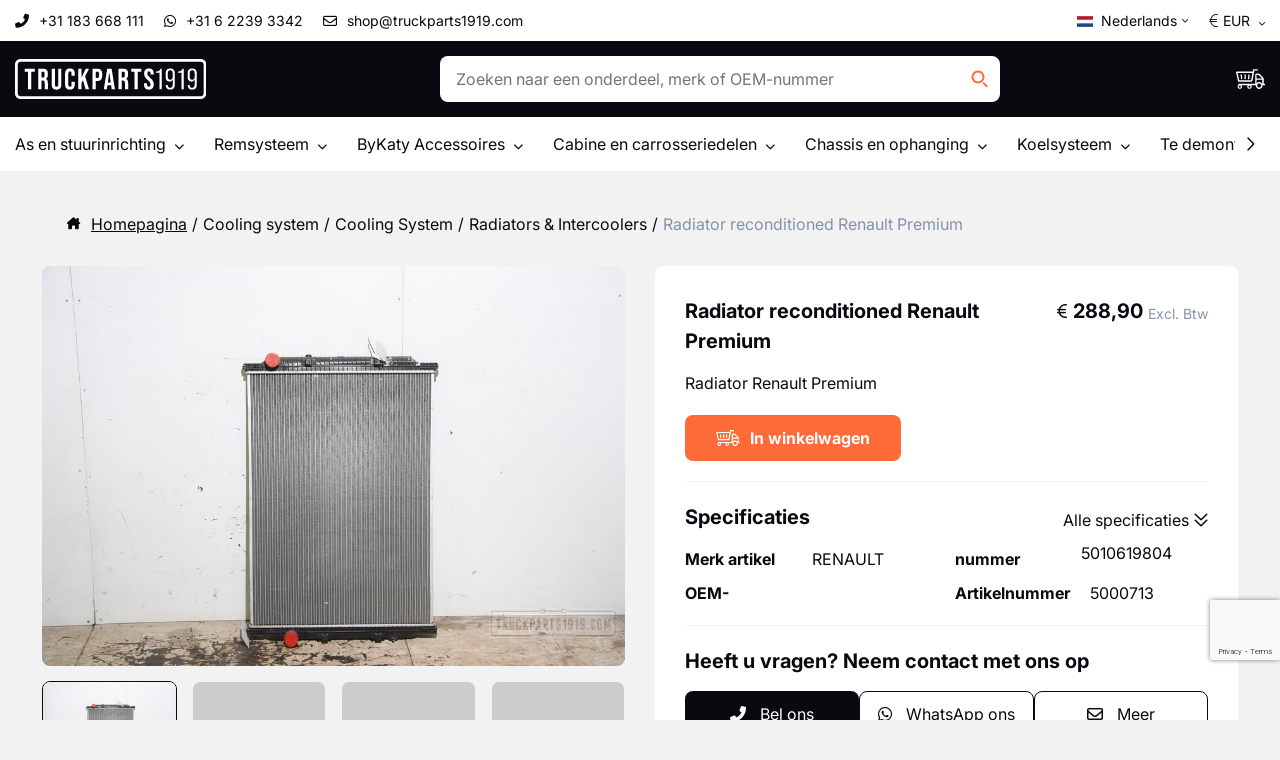

--- FILE ---
content_type: text/html; charset=UTF-8
request_url: https://www.truckparts1919.com/nl/product/gegevens/5000713
body_size: 15594
content:
<!DOCTYPE html>
<html lang="nl">
	<head>
		<meta charset="UTF-8">
		<meta http-equiv="X-UA-Compatible" content="IE=edge">
		<meta name="viewport" content="width=device-width, initial-scale=1.0">
		<title>
			Radiator reconditioned Renault Premium 5010619804 - Truckparts 1919
		</title>
		<meta name="title" content="Radiator reconditioned Renault Premium 5010619804 - Truckparts 1919">
		<meta name="description" content="Radiator reconditioned Renault Premium 5010619804 | Your worldwide partner in new &amp; used Truck and Trailer parts - Truckparts1919.com ">
		<meta name="keywords" content="">

		<link rel="stylesheet" href="https://www.truckparts1919.com/static/site/style.css">
		<link rel="icon" type="image/x-icon" href="https://www.truckparts1919.com/images/favicon.png">

		        <script src="https://www.truckparts1919.com/static/site/app.js" defer></script>
		<!-- React translation url -->
<script>
  window.siteConfig = {
    urls: {
      translations: "/api/translations/cart"
    }
  }
</script>
<!-- End React translation url -->

<script async src="https://www.googletagmanager.com/gtag/js?id=AW-959440159"></script>
<script>
  window.dataLayer = window.dataLayer || [];
  function gtag(){dataLayer.push(arguments);}
  gtag('js', new Date());

  gtag('config', 'AW-959440159');
</script>

<!-- Google Tag Manager -->
<script>(function(w,d,s,l,i){w[l]=w[l]||[];w[l].push({'gtm.start':
new Date().getTime(),event:'gtm.js'});var f=d.getElementsByTagName(s)[0],
j=d.createElement(s),dl=l!='dataLayer'?'&l='+l:'';j.async=true;j.src=
'https://www.googletagmanager.com/gtm.js?id='+i+dl;f.parentNode.insertBefore(j,f);
})(window,document,'script','dataLayer','GTM-5T5T4MR');</script>
<!-- End Google Tag Manager -->

<script src="https://www.google.com/recaptcha/api.js?render=6LfRjTwjAAAAANWqCnCrl4q9AAHGbKNnhK6SmXEp"></script>

<script>
  !function(f,b,e,v,n,t,s){if(f.fbq)return;n=f.fbq=function(){n.callMethod?
  n.callMethod.apply(n,arguments):n.queue.push(arguments)};if(!f._fbq)f._fbq=n;
  n.push=n;n.loaded=!0;n.version='2.0';n.queue=[];t=b.createElement(e);t.async=!0;
  t.src=v;s=b.getElementsByTagName(e)[0];s.parentNode.insertBefore(t,s)}(window,
  document,'script','//connect.facebook.net/en_US/fbevents.js');

  fbq('init', '355122159038454');
  fbq('track', 'PageView');
</script>

    <script type="application/ld+json">{"@context":"https:\/\/schema.org","@type":"Product","name":"Radiator reconditioned Renault Premium","description":"Radiator Renault Premium","brand":"RENAULT","category":"Cooling system","sku":5000713,"mpn":"5010619804","image":[{"@type":"ImageObject","contentUrl":"https:\/\/parts-api.s3.eu-central-1.amazonaws.com\/prod\/5000713\/OND0\/original.png","name":"Radiator reconditioned Renault Premium"}],"offers":[{"@type":"Offer","priceCurrency":"EUR","availability":"https:\/\/schema.org\/InStock","price":288.9},{"@type":"Offer","priceCurrency":"USD","availability":"https:\/\/schema.org\/InStock","price":338.82}]}</script>
	</head>
	<body>
		<!-- Google Tag Manager (noscript) -->
		<noscript>
			<iframe src="https://www.googletagmanager.com/ns.html?id=GTM-5T5T4MR" height="0" width="0" style="display:none;visibility:hidden"></iframe>
		</noscript>
		<!-- End Google Tag Manager (noscript) -->

		<div class="header-container">
							<div class="topbar">
  <div class="topbar__inner">
    <div class="topbar__left">
      <div class="list list--horizontal">
        <ul class="list__items">
          <li class="list__item">
            <a href="tel:+31183668111" class="link">
              <i class="fa-solid fa-phone-flip"></i>
              <span>+31 183 668 111</span>
            </a>
          </li>
          <li class="list__item">
            <a href="https://api.whatsapp.com/send?phone=+31622393342&amp;text=Hoi, ik heb een vraag over 5000713" class="link">
              <i class="fa-brands fa-whatsapp"></i>
              <span class="link__text">+31 6 2239 3342</span>
            </a>
          </li>
          <li class="list__item">
            <a href="/cdn-cgi/l/email-protection#73001b1c033307010610180312010700424a424a5d101c1e" class="link">
              <i class="fa-regular fa-envelope"></i>
              <span><span class="__cf_email__" data-cfemail="6d1e05021d2d191f180e061d0c1f191e5c545c54430e0200">[email&#160;protected]</span></span>
            </a>
          </li>
        </ul>
      </div>
    </div>
    <div class="topbar__right">
      <div class="dropdown dropdown--lang dropdown--lang-nl">
        <button type="button" class="dropdown__toggle link link--lang link--lang-nl">
          <span>Nederlands</span>
          <i class="fa-solid fa-chevron-down"></i>
        </button>
        <div class="dropdown__menu">
          <ul class="dropdown__items">
                          <li class="dropdown__item">
                <a href="https://www.truckparts1919.com/nl/product/gegevens/5000713" class="link link--lang link--lang-nl">
                  <span class="link__text">Nederlands</span>
                </a>
              </li>
                          <li class="dropdown__item">
                <a href="https://www.truckparts1919.com/de/produkt/daten/5000713" class="link link--lang link--lang-de">
                  <span class="link__text">Duits</span>
                </a>
              </li>
                          <li class="dropdown__item">
                <a href="https://www.truckparts1919.com/en/product/details/5000713" class="link link--lang link--lang-en">
                  <span class="link__text">Engels</span>
                </a>
              </li>
                          <li class="dropdown__item">
                <a href="https://www.truckparts1919.com/fr/product/details/5000713" class="link link--lang link--lang-fr">
                  <span class="link__text">Frans</span>
                </a>
              </li>
                          <li class="dropdown__item">
                <a href="https://www.truckparts1919.com/es/producto/datos/5000713" class="link link--lang link--lang-es">
                  <span class="link__text">Spaans</span>
                </a>
              </li>
                          <li class="dropdown__item">
                <a href="https://www.truckparts1919.com/pl/produkt/szczegoly/5000713" class="link link--lang link--lang-pl">
                  <span class="link__text">Pools</span>
                </a>
              </li>
                          <li class="dropdown__item">
                <a href="https://www.truckparts1919.com/cz/produkt/detaily/5000713" class="link link--lang link--lang-cz">
                  <span class="link__text">Tsjechisch</span>
                </a>
              </li>
                          <li class="dropdown__item">
                <a href="https://www.truckparts1919.com/dk/produkt/detaljer/5000713" class="link link--lang link--lang-dk">
                  <span class="link__text">Deens</span>
                </a>
              </li>
                          <li class="dropdown__item">
                <a href="https://www.truckparts1919.com/ro/produs/detalii/5000713" class="link link--lang link--lang-ro">
                  <span class="link__text">Roemeens</span>
                </a>
              </li>
                          <li class="dropdown__item">
                <a href="https://www.truckparts1919.com/bg/produkt/detayli/5000713" class="link link--lang link--lang-bg">
                  <span class="link__text">Bulgaars</span>
                </a>
              </li>
                      </ul>
        </div>
      </div>

      <div class="dropdown dropdown--currency">
        <button type="button" class="dropdown__toggle link">
          <span class="currency currency--eur">
            <i class="fa-light fa-euro-sign"></i>
            <span>EUR</span>
          </span>
          <span class="currency currency--usd">
            <i class="fa-light fa-dollar-sign"></i>
            <span>USD</span>
          </span>
          <i class="fa-solid fa-chevron-down"></i>
        </button>
        <div class="dropdown__menu">
          <ul class="dropdown__items">
            <li class="dropdown__item">
              <a href="#" class="link link--currency" data-currency="eur" data-id="eur">
                <i class="fa-light fa-euro-sign"></i>
                <span>EUR</span>
              </a>
            </li>
            <li class="dropdown__item">
              <a href="#" class="link link--currency" data-currency="usd" data-id="usd">
                <i class="fa-light fa-dollar-sign"></i>
                <span>USD</span>
              </a>
            </li>
          </ul>
        </div>
      </div>
    </div>
  </div>
</div>

							<header class="header">
	<div class="header__inner">
		<div class="header__logo">
			<a href="/nl" class="header__logo-link" title="TruckParts1919.com">
				<img src="/images/truckparts-logo.svg" alt="TruckParts1919.com">
			</a>
		</div>

		<div class="header__search">
			<form action="https://www.truckparts1919.com/api/keyword" method="get">
				<div class="input input--search input--autocomplete" data-endpoint="/api/autocomplete" data-locale="nl">
					<div class="input__label hidden">
						<label for="searchkeyword">
							Zoeken
						</label>
					</div>
					<div class="input__field">
						<input type="text" class="input__control" id="searchkeyword" name="keyword" placeholder="Zoeken naar een onderdeel, merk of OEM-nummer" autocomplete="off">
						<button type="submit" class="btn btn--search btn--no-title">
              <svg class="btn__icon" fill="none" height="24" viewBox="0 0 24 24" width="24" xmlns="http://www.w3.org/2000/svg"><g stroke="#ff6a39" stroke-width="2"><circle cx="11" cy="10" r="5.53125"/><path d="m16.1134 15.6991 4.125 4.125"/></g></svg>
							<span class="btn__title">Zoeken</span>
						</button>
					</div>
					<div class="input__results"></div>
				</div>
			</form>
		</div>

		<nav class="header__nav">
			<div class="list list--horizontal">
				<ul class="list__items">
					<li class="list__item">
						<a href="https://www.truckparts1919.com/nl/winkelwagen" class="link link--shopping-cart">
							<span class="link__icon">
								<span class="link__badge">
									0
								</span>
							</span>
							<span class="link__text">
								Winkelwagen
							</span>
						</a>
					</li>
				</ul>
			</div>
		</nav>
	</div>
</header>

							
<div class="nav-sub">
	<div class="nav-sub__inner">
		<div class="list list--horizontal">
			<ul class="list__items">
									<li class="list__item">
						<div class="dropdown ">
							<button type="button" class="dropdown__toggle link">
								<span>
									As en stuurinrichting
								</span>
								<i class="fa-solid fa-chevron-down"></i>
							</button>
							<div class="dropdown__menu">
								<ul class="dropdown__items">
																																																												<li class="dropdown__item">
											<a href="https://www.truckparts1919.com/nl/voorraad?facet=category_product:Axle+%26+Steering+Parts;category:Axle+and+steering" class="link link--cat link--cat-axle-and-steering">
												<span>
													As en stuur onderdelen
												</span>
											</a>
										</li>
																																							<li class="dropdown__item">
											<a href="https://www.truckparts1919.com/nl/voorraad?facet=category:Axle+and+steering" class="link link--cat link--cat-all-products">
												<span>
													Alle producten in deze categorie bekijken
												</span>
											</a>
										</li>
																	</ul>
							</div>
						</div>
					</li>
									<li class="list__item">
						<div class="dropdown ">
							<button type="button" class="dropdown__toggle link">
								<span>
									Remsysteem
								</span>
								<i class="fa-solid fa-chevron-down"></i>
							</button>
							<div class="dropdown__menu">
								<ul class="dropdown__items">
																																																												<li class="dropdown__item">
											<a href="https://www.truckparts1919.com/nl/voorraad?facet=category_product:Brake+System;category:Brake+system" class="link link--cat link--cat-brake-sys">
												<span>
													Remsysteem
												</span>
											</a>
										</li>
																																																												<li class="dropdown__item">
											<a href="https://www.truckparts1919.com/nl/voorraad?facet=category_product:Compressed+Air+System;category:Brake+system" class="link link--cat link--cat-compressed-air-sys">
												<span>
													Persluchtsysteem
												</span>
											</a>
										</li>
																																							<li class="dropdown__item">
											<a href="https://www.truckparts1919.com/nl/voorraad?facet=category:Brake+system" class="link link--cat link--cat-all-products">
												<span>
													Alle producten in deze categorie bekijken
												</span>
											</a>
										</li>
																	</ul>
							</div>
						</div>
					</li>
									<li class="list__item">
						<div class="dropdown ">
							<button type="button" class="dropdown__toggle link">
								<span>
									ByKaty Accessoires
								</span>
								<i class="fa-solid fa-chevron-down"></i>
							</button>
							<div class="dropdown__menu">
								<ul class="dropdown__items">
																																																												<li class="dropdown__item">
											<a href="https://www.truckparts1919.com/nl/voorraad?facet=category_product:ByKaty+Accessories;category:Accessoires+and+safety" class="link link--cat link--cat-by-katy">
												<span>
													ByKaty Accessoires
												</span>
											</a>
										</li>
																																							<li class="dropdown__item">
											<a href="https://www.truckparts1919.com/nl/voorraad?facet=category:Accessoires+and+safety" class="link link--cat link--cat-all-products">
												<span>
													Alle producten in deze categorie bekijken
												</span>
											</a>
										</li>
																	</ul>
							</div>
						</div>
					</li>
									<li class="list__item">
						<div class="dropdown ">
							<button type="button" class="dropdown__toggle link">
								<span>
									Cabine en carrosseriedelen
								</span>
								<i class="fa-solid fa-chevron-down"></i>
							</button>
							<div class="dropdown__menu">
								<ul class="dropdown__items">
																																																												<li class="dropdown__item">
											<a href="https://www.truckparts1919.com/nl/voorraad?facet=category_product:Body+%26+Chassis+Parts;category:Cabine+and+bodyparts" class="link link--cat link--cat-body-chassis">
												<span>
													Onderdelen opbouw en chassis 
												</span>
											</a>
										</li>
																																																												<li class="dropdown__item">
											<a href="https://www.truckparts1919.com/nl/voorraad?facet=category_product:Heating%2C+Ventilation+%26+AC;category:Cabine+and+bodyparts" class="link link--cat link--cat-heater-ventilation">
												<span>
													Verwarming, ventilatie & airco
												</span>
											</a>
										</li>
																																																												<li class="dropdown__item">
											<a href="https://www.truckparts1919.com/nl/voorraad?facet=category_product:Safety+%26+Signs;category:Cabine+and+bodyparts" class="link link--cat link--cat-safety">
												<span>
													Verwarming, ventilatie & airco
												</span>
											</a>
										</li>
																																																												<li class="dropdown__item">
											<a href="https://www.truckparts1919.com/nl/voorraad?facet=category_product:Wiper+System;category:Cabine+and+bodyparts" class="link link--cat link--cat-wiper-sys">
												<span>
													Ruitenwissersysteem 
												</span>
											</a>
										</li>
																																							<li class="dropdown__item">
											<a href="https://www.truckparts1919.com/nl/voorraad?facet=category:Cabine+and+bodyparts" class="link link--cat link--cat-all-products">
												<span>
													Alle producten in deze categorie bekijken
												</span>
											</a>
										</li>
																	</ul>
							</div>
						</div>
					</li>
									<li class="list__item">
						<div class="dropdown ">
							<button type="button" class="dropdown__toggle link">
								<span>
									Chassis en ophanging
								</span>
								<i class="fa-solid fa-chevron-down"></i>
							</button>
							<div class="dropdown__menu">
								<ul class="dropdown__items">
																																																												<li class="dropdown__item">
											<a href="https://www.truckparts1919.com/nl/voorraad?facet=category_product:Body+%26+Chassis+Parts;category:Chassis+and+suspension" class="link link--cat link--cat-body-chassis">
												<span>
													Carrosserie- en chassisonderdelen
												</span>
											</a>
										</li>
																																																												<li class="dropdown__item">
											<a href="https://www.truckparts1919.com/nl/voorraad?facet=category_product:Suspension+Parts;category:Chassis+and+suspension" class="link link--cat link--cat-suspension-parts">
												<span>
													Onderdelen ophanging
												</span>
											</a>
										</li>
																																																												<li class="dropdown__item">
											<a href="https://www.truckparts1919.com/nl/voorraad?facet=category_product:Hydraulic+System;category:Chassis+and+suspension" class="link link--cat link--cat-hydraulic-sys">
												<span>
													Hydraulisch systeem
												</span>
											</a>
										</li>
																																																												<li class="dropdown__item">
											<a href="https://www.truckparts1919.com/nl/voorraad?facet=category_product:Fuel+System;category:Chassis+and+suspension" class="link link--cat link--cat-fuel-sys">
												<span>
													Brandstofsysteem
												</span>
											</a>
										</li>
																																							<li class="dropdown__item">
											<a href="https://www.truckparts1919.com/nl/voorraad?facet=category:Chassis+and+suspension" class="link link--cat link--cat-all-products">
												<span>
													Alle producten in deze categorie bekijken
												</span>
											</a>
										</li>
																	</ul>
							</div>
						</div>
					</li>
									<li class="list__item">
						<div class="dropdown ">
							<button type="button" class="dropdown__toggle link">
								<span>
									Koelsysteem
								</span>
								<i class="fa-solid fa-chevron-down"></i>
							</button>
							<div class="dropdown__menu">
								<ul class="dropdown__items">
																																																												<li class="dropdown__item">
											<a href="https://www.truckparts1919.com/nl/voorraad?facet=category_product:Cooling+System;category:Cooling+system" class="link link--cat link--cat-cooling-sys">
												<span>
													Koelsysteem
												</span>
											</a>
										</li>
																																																												<li class="dropdown__item">
											<a href="https://www.truckparts1919.com/nl/voorraad?facet=category_product:Heating%2C+Ventilation+%26+AC;category:Cooling+system" class="link link--cat link--cat-heater-ventilation">
												<span>
													Verwarming, ventilatie & airco
												</span>
											</a>
										</li>
																																							<li class="dropdown__item">
											<a href="https://www.truckparts1919.com/nl/voorraad?facet=category:Cooling+system" class="link link--cat link--cat-all-products">
												<span>
													Alle producten in deze categorie bekijken
												</span>
											</a>
										</li>
																	</ul>
							</div>
						</div>
					</li>
									<li class="list__item">
						<div class="dropdown ">
							<button type="button" class="dropdown__toggle link">
								<span>
									Te demonteren voertuigen
								</span>
								<i class="fa-solid fa-chevron-down"></i>
							</button>
							<div class="dropdown__menu">
								<ul class="dropdown__items">
																																																												<li class="dropdown__item">
											<a href="https://www.truckparts1919.com/nl/voorraad?facet=category_product:Damaged+Vehicle;category:Damaged+vehicle" class="link link--cat link--cat-damaged-vehicle">
												<span>
													Te demonteren voertuigen
												</span>
											</a>
										</li>
																																							<li class="dropdown__item">
											<a href="https://www.truckparts1919.com/nl/voorraad?facet=category:Damaged+vehicle" class="link link--cat link--cat-all-products">
												<span>
													Alle producten in deze categorie bekijken
												</span>
											</a>
										</li>
																	</ul>
							</div>
						</div>
					</li>
									<li class="list__item">
						<div class="dropdown ">
							<button type="button" class="dropdown__toggle link">
								<span>
									Elektrisch systeem
								</span>
								<i class="fa-solid fa-chevron-down"></i>
							</button>
							<div class="dropdown__menu">
								<ul class="dropdown__items">
																																																												<li class="dropdown__item">
											<a href="https://www.truckparts1919.com/nl/voorraad?facet=category_product:Electrical+System;category:Electronics" class="link link--cat link--cat-electrical-sys">
												<span>
													Elektrisch systeem
												</span>
											</a>
										</li>
																																							<li class="dropdown__item">
											<a href="https://www.truckparts1919.com/nl/voorraad?facet=category:Electronics" class="link link--cat link--cat-all-products">
												<span>
													Alle producten in deze categorie bekijken
												</span>
											</a>
										</li>
																	</ul>
							</div>
						</div>
					</li>
									<li class="list__item">
						<div class="dropdown ">
							<button type="button" class="dropdown__toggle link">
								<span>
									Motor en onderdelen
								</span>
								<i class="fa-solid fa-chevron-down"></i>
							</button>
							<div class="dropdown__menu">
								<ul class="dropdown__items">
																																																												<li class="dropdown__item">
											<a href="https://www.truckparts1919.com/nl/voorraad?facet=category_product:Engines+%26+Parts;category:Engine+and+parts" class="link link--cat link--cat-engine">
												<span>
													Motoronderdelen 
												</span>
											</a>
										</li>
																																																												<li class="dropdown__item">
											<a href="https://www.truckparts1919.com/nl/voorraad?facet=category_product:Fuel+System;category:Engine+and+parts" class="link link--cat link--cat-fuel-sys">
												<span>
													Brandstofsysteem
												</span>
											</a>
										</li>
																																																												<li class="dropdown__item">
											<a href="https://www.truckparts1919.com/nl/voorraad?facet=category_product:Belt+Drive+Systems;category:Engine+and+parts" class="link link--cat link--cat-belt-drive-sys">
												<span>
													Riemaandrijfsystemen
												</span>
											</a>
										</li>
																																																												<li class="dropdown__item">
											<a href="https://www.truckparts1919.com/nl/voorraad?facet=category_product:Compressed+Air+System;category:Engine+and+parts" class="link link--cat link--cat-compressed-air-sys">
												<span>
													Persluchtsysteem
												</span>
											</a>
										</li>
																																																												<li class="dropdown__item">
											<a href="https://www.truckparts1919.com/nl/voorraad?facet=category_product:Filters;category:Engine+and+parts" class="link link--cat link--cat-filters">
												<span>
													Filters
												</span>
											</a>
										</li>
																																							<li class="dropdown__item">
											<a href="https://www.truckparts1919.com/nl/voorraad?facet=category:Engine+and+parts" class="link link--cat link--cat-all-products">
												<span>
													Alle producten in deze categorie bekijken
												</span>
											</a>
										</li>
																	</ul>
							</div>
						</div>
					</li>
									<li class="list__item">
						<div class="dropdown ">
							<button type="button" class="dropdown__toggle link">
								<span>
									Uitlaatsysteem
								</span>
								<i class="fa-solid fa-chevron-down"></i>
							</button>
							<div class="dropdown__menu">
								<ul class="dropdown__items">
																																																												<li class="dropdown__item">
											<a href="https://www.truckparts1919.com/nl/voorraad?facet=category_product:Exhaust+System;category:Exhaust+system" class="link link--cat link--cat-exhaust-sys">
												<span>
													Uitlaatsysteem
												</span>
											</a>
										</li>
																																							<li class="dropdown__item">
											<a href="https://www.truckparts1919.com/nl/voorraad?facet=category:Exhaust+system" class="link link--cat link--cat-all-products">
												<span>
													Alle producten in deze categorie bekijken
												</span>
											</a>
										</li>
																	</ul>
							</div>
						</div>
					</li>
									<li class="list__item">
						<div class="dropdown ">
							<button type="button" class="dropdown__toggle link">
								<span>
									Versnellingsbak- en koppelingsonderdelen
								</span>
								<i class="fa-solid fa-chevron-down"></i>
							</button>
							<div class="dropdown__menu">
								<ul class="dropdown__items">
																																																												<li class="dropdown__item">
											<a href="https://www.truckparts1919.com/nl/voorraad?facet=category_product:Gearbox+%26+Clutch+Parts;category:Gearbox+and+clutch+parts" class="link link--cat link--cat-drive-train">
												<span>
													Versnellingsbak- en koppelingsonderdelen
												</span>
											</a>
										</li>
																																							<li class="dropdown__item">
											<a href="https://www.truckparts1919.com/nl/voorraad?facet=category:Gearbox+and+clutch+parts" class="link link--cat link--cat-all-products">
												<span>
													Alle producten in deze categorie bekijken
												</span>
											</a>
										</li>
																	</ul>
							</div>
						</div>
					</li>
									<li class="list__item">
						<div class="dropdown ">
							<button type="button" class="dropdown__toggle link">
								<span>
									Verlichting
								</span>
								<i class="fa-solid fa-chevron-down"></i>
							</button>
							<div class="dropdown__menu">
								<ul class="dropdown__items">
																																																												<li class="dropdown__item">
											<a href="https://www.truckparts1919.com/nl/voorraad?facet=category_product:Lighting;category:Lighting" class="link link--cat link--cat-lighting">
												<span>
													Verlichting
												</span>
											</a>
										</li>
																																							<li class="dropdown__item">
											<a href="https://www.truckparts1919.com/nl/voorraad?facet=category:Lighting" class="link link--cat link--cat-all-products">
												<span>
													Alle producten in deze categorie bekijken
												</span>
											</a>
										</li>
																	</ul>
							</div>
						</div>
					</li>
							</ul>
		</div>
		<div class="nav-sub__buttons">
			<button type="" class="btn btn--scroll btn--scroll-left btn--hidden">
				<i class="btn__icon fa-regular fa-chevron-left"></i>
				<span class="btn__title">Naar links scrollen</span>
			</button>
			<button type="" class="btn btn--scroll btn--scroll-right">
				<i class="btn__icon fa-regular fa-chevron-right"></i>
				<span class="btn__title">Naar rechts scrollen</span>
			</button>
		</div>
	</div>
</div>

					</div>

		<main class="main">
							
<script data-cfasync="false" src="/cdn-cgi/scripts/5c5dd728/cloudflare-static/email-decode.min.js"></script><script>
	if(window.fbq) {
		window.fbq('track', 'ViewContent', {
    	content_type: 'product',
    	content_ids: ['5000713'],
    	content_name: 'Radiator reconditioned Renault Premium',
    	content_category: 'Parts',
    	value: '288,90',
    	currency: 'EUR',
  	});
	}

	if(window.gtag) {
		window.gtag('event', 'page_view', {
			send_to: 'AW-959440159',
			dynx_itemid: '5000713',
			dynx_pagetype: 'offerdetail',
			dynx_totalvalue: '288.90'
  		});
	}
</script>


<div class="block block--product-detail">
    <div class="block__inner">
        
<div class="block block--breadcrumbs">
  <div class="block__inner">
    <div class="breadcrumbs">
      <div class="breadcrumbs__desktop">
        <a class="link" href="/nl">
          <i class="fa-solid fa-house-chimney"></i>
          <span class="link__text">Homepagina</span>
        </a>

                          
                      <a href="/nl/voorraad?facet=category:Cooling+system" class="link">
              Cooling system
            </a>
                                                  
                      <a href="/nl/voorraad?facet=category:Cooling+system;category_product:Cooling+System" class="link">
              Cooling System
            </a>
                                                  
                      <a href="/nl/voorraad?facet=category:Cooling+system;category_product:Cooling+System;category_sub_product:Radiators+%26+Intercoolers" class="link">
              Radiators &amp; Intercoolers
            </a>
                            
                      <span class="breadcrumbs__active">Radiator reconditioned Renault Premium</span>
                        </div>

      <div class="breadcrumbs__mobile">
        <a href="https://www.truckparts1919.com/nl/voorraad" class="link link--back">
          <i class="fa-regular fa-chevron-left"></i>
          <span class="link__text">
            Back to stock
          </span>
        </a>
      </div>
    </div>
  </div>
</div>



        <div class="columns ">
            <div class="columns__col">
                <div class="image-carousel">
			<div class="image-carousel--main swiper">
						<div class="swiper-wrapper">
				                                        
					<div class="swiper-slide">
						<img src="https://parts-api.s3.eu-central-1.amazonaws.com/prod/5000713/OND0/original.png" title="">
					</div>
				
							</div>
					</div>
			<div class="image-carousel--thumbs swiper">
						<div class="swiper-wrapper">
				                                        
					<div class="swiper-slide">
						<img src="https://parts-api.s3.eu-central-1.amazonaws.com/prod/5000713/OND0/300.png" title="">
					</div>
				
															<div class="swiper-slide">
							<img src="https://parts-api.s3.eu-central-1.amazonaws.com/fallback/placeholder-clean.jpg" title="Title 1">
						</div>
											<div class="swiper-slide">
							<img src="https://parts-api.s3.eu-central-1.amazonaws.com/fallback/placeholder-clean.jpg" title="Title 2">
						</div>
											<div class="swiper-slide">
							<img src="https://parts-api.s3.eu-central-1.amazonaws.com/fallback/placeholder-clean.jpg" title="Title 3">
						</div>
												</div>
					</div>
	</div>
                <div class="banner">
  <h3 class="banner__title">Waar zijn we gevestigd</h3>
  <div class="banner__image">
    <a href="https://goo.gl/maps/YEdvLYLcJYQpBuq88" target="_blank">
      <img src="/images/tp-map-banner.png" alt="Description" title="" class="banner__img">
    </a>
  </div>
</div>
            </div>

            <div class="columns__col">
                
<div class="product-details">
  <div class="product-details__info">
    <div class="product-details__title">
      <h3>Radiator reconditioned Renault Premium</h3>
    </div>
    <p class="product-details__summary">
      Radiator Renault Premium
    </p>
    <div class="price">
      <div class="price__content">
                  <span class="currency currency--eur">
                        <i class="fa-regular fa-euro-sign"></i>
            <span>
              288,90
            </span>
          </span>
          <span class="currency currency--usd">
                            <i class="fa-regular fa-dollar-sign"></i>
                <span>335,62</span>
          </span>
          <span class="price__vat">Excl. Btw</span>
              </div>
    </div>
        <button
      type="button"
      class="btn btn--secundary btn--small btn--add-to-cart btn--shopping-cart"
      data-toggle="modal"
      data-target="add-to-cart"
      data-product="{&quot;id&quot;:5000713,&quot;name&quot;:&quot;Radiator reconditioned Renault Premium&quot;,&quot;price&quot;:{&quot;isDiscount&quot;:false,&quot;original&quot;:{&quot;eur&quot;:288.9,&quot;usd&quot;:335.62},&quot;eur&quot;:288.9,&quot;usd&quot;:335.62},&quot;quantity&quot;:0,&quot;imgURL&quot;:&quot;https:\/\/parts-api.s3.eu-central-1.amazonaws.com\/prod\/5000713\/OND0\/300.png&quot;,&quot;stock&quot;:1,&quot;brand&quot;:&quot;RENAULT&quot;}"
    >
      <span class="btn__icon"></span>
      <span class="btn__title">In winkelwagen</span>
    </button>
  </div>
  <div class="product-details__specs">
    <div class="product-details__title">
      <h3>Specificaties</h3>
      <a href="#specifications" class="link link--scroll">
        <span class="link__text">Alle specificaties</span>
        <i class="fa-regular fa-chevrons-down"></i>
      </a>
    </div>
    <div class="list list--vertical list--key-value list--specs list--2-col">
            <ul class="list__items">
                  	<li class="list__item ">
		<span class="list__key">
			Merk artikel
		</span>
		<span class="list__value">
			RENAULT 
		</span>
	</li>
                  	<li class="list__item ">
		<span class="list__key">
			OEM-nummer
		</span>
		<span class="list__value">
			5010619804 
		</span>
	</li>
                  	<li class="list__item ">
		<span class="list__key">
			Artikelnummer
		</span>
		<span class="list__value">
			5000713 
		</span>
	</li>
                                                                    </ul>
    </div>
  </div>
  <div class="product-details__contact">
    <div class="product-details__title">
      <h3 id="title">Heeft u vragen? Neem contact met ons op</h3>
    </div>
    <div class="product-details__buttons">
      <a href="tel:+31183668111" class="btn btn--small btn--primary">
        <i class="btn__icon fa-solid fa-phone-flip"></i>
        <span class="btn__title">Bel ons </span>
      </a>
      <a
        href="https://api.whatsapp.com/send?phone=+31622393342&amp;text=Hoi, ik heb een vraag over 5000713"
        class="btn btn--small btn--inverted"
      >
        <i class="btn__icon fa-brands fa-whatsapp"></i>
        <span class="btn__title">WhatsApp ons</span>
      </a>
      <button type="button" class="btn btn--inverted btn--small" data-toggle="modal" data-target="modal-contact">
        <i class="btn__icon fa-regular fa-envelope"></i>
        <span class="btn__title">Meer informatie</span>
      </button>
    </div>
  </div>
</div>
                <div class="card card--no-border">
  <div class="card__body">
    <div class="card__header">
      <div class="card__title">
        <span>De zekerheden van Truckparts1919.com</span>
      </div>
    </div>
    <div class="card__content">
      <div class="list list--checks">
        <ul class="list__items">
          <li class="list__item">
            Wilt u advies over een onderdeel of de montage ervan? Ons professionele team helpt u graag verder!
          </li>
          <li class="list__item">
            Een snelle verzending van de door u gekozen producten. Zo kunt u zo snel mogelijk aan de slag.
          </li>
          <li class="list__item">
            We hebben onderdelen van alle truckmerken. Om zeker te zijn van het juiste product kunnen wij voor u controleren op chassisnummer.
          </li>
        </ul>
      </div>
    </div>
  </div>
</div>
            </div>
        </div>
    </div>
</div>
<div class="block block--white" id="specifications">
    <div class="block__inner">
        <h3 class="block__title">Specificaties</h3>
        <div class="list list--vertical list--key-value list--specs list--3-col">
                        <ul class="list__items">
                                    	<li class="list__item ">
		<span class="list__key">
			Artikelnummer
		</span>
		<span class="list__value">
			5000713 
		</span>
	</li>
                                    	<li class="list__item ">
		<span class="list__key">
			Merk artikel
		</span>
		<span class="list__value">
			RENAULT 
		</span>
	</li>
                                    	<li class="list__item ">
		<span class="list__key">
			OEM-nummer
		</span>
		<span class="list__value">
			5010619804 
		</span>
	</li>
                                    	<li class="list__item ">
		<span class="list__key">
			Gewicht
		</span>
		<span class="list__value">
			13 KG
		</span>
	</li>
                                                                                                            	<li class="list__item ">
		<span class="list__key">
			Type verpakking
		</span>
		<span class="list__value">
			EA 
		</span>
	</li>
                                    	<li class="list__item ">
		<span class="list__key">
			Volume
		</span>
		<span class="list__value">
			288000 cm³
		</span>
	</li>
                                    	<li class="list__item ">
		<span class="list__key">
			Gebruikt
		</span>
		<span class="list__value">
			Nee 
		</span>
	</li>
                                    	<li class="list__item ">
		<span class="list__key">
			Omschrijving
		</span>
		<span class="list__value">
			Radiator Renault Premium 
		</span>
	</li>
                            </ul>
        </div>
    </div>
</div>



<div class="modal modal--steps" id="modal-contact">
	<div class="modal__frame">
		<div class="modal__aside">
			<div class="modal__header">
				<h3 class="modal__title">Neem contact met ons op!</h3>
				<p>Vul het onderstaande formulier in en we nemen zo snel mogelijk contact met u op!</p>
				<button type="button" class="btn btn--close btn--no-title">
					<i class="btn__icon fa-regular fa-xmark"></i>
					<span class="btn__title">Sluiten</span>
				</button>
			</div>
			<ol class="modal__steps">
				<li class="modal__step modal__step--1 modal__step--active">
					<span class="modal__step-number">1</span>
					<span class="modal__step-text">Stel uw vraag</span>
				</li>
				<li class="modal__step modal__step--2 ">
					<span class="modal__step-number">2</span>
					<span class="modal__step-text">Medewerker neemt contact op</span>
				</li>
				<li class="modal__step modal__step--3 ">
					<span class="modal__step-number">3</span>
					<span class="modal__step-text">U bent geholpen!</span>
				</li>
			</ol>
			<div class="modal__product">
				<h5>Geselecteerd product</h5>
				

<div class="card card--small">
	<div class="card__image">
		<a href="https://www.truckparts1919.com/nl/product/gegevens/5000713" class="card__image-link">
			<img src="https://parts-api.s3.eu-central-1.amazonaws.com/prod/5000713/OND0/300.png" alt="Description">
		</a>
	</div>
	<div class="card__body">
		<div class="card__header">
			<div class="card__title">
				<a href="https://www.truckparts1919.com/nl/product/gegevens/5000713">
					<span>Radiator reconditioned Renault Premium</span>
				</a>
			</div>
		</div>
		<div class="card__content">
			<div class="list list--vertical list--key-value">
				<ul class="list__items">
					<li class="list__item">
						<span class="list__key">Merk artikel</span>
						<span class="list__value">RENAULT</span>
					</li>
					<li class="list__item">
						<span class="list__key">OEM-nummer</span>
						<span class="list__value">5010619804</span>
					</li>
					<li class="list__item">
						<span class="list__key">Artikelnummer</span>
						<span class="list__value">5000713</span>
					</li>
				</ul>
			</div>
				<div class="price">
		<div class="price__content">
			<span class="currency currency--eur">
				<i class="fa-regular fa-euro-sign"></i>
				<span>288,90 </span>
			</span>
			<span class="currency currency--usd">
				<i class="fa-regular fa-dollar-sign"></i>
				<span>335,62 </span>
			</span>
			<span class="price__vat"> Excl. Btw </span>
		</div>
	</div>
      		</div>
	</div>
</div>
			</div>
		</div>
		<div class="modal__container">
			<div class="modal__header">
				<h3 class="modal__title">Neem contact met ons op!</h3>
				<p>Vul het onderstaande formulier in en we nemen zo snel mogelijk contact met u op!</p>
				<button type="button" class="btn btn--close btn--no-title">
					<i class="btn__icon fa-regular fa-xmark"></i>
					<span class="btn__title">Sluiten</span>
				</button>
			</div>
			<ol class="modal__steps hidden">
				<li class="modal__step modal__step--1 modal__step--active">
					<span class="modal__step-number">1</span>
					<span class="modal__step-text">Stel uw vraag</span>
				</li>
				<li class="modal__step modal__step--2 ">
					<span class="modal__step-number">2</span>
					<span class="modal__step-text">Medewerker neemt contact op</span>
				</li>
				<li class="modal__step modal__step--3 ">
					<span class="modal__step-number">3</span>
					<span class="modal__step-text">U bent geholpen!</span>
				</li>
			</ol>
			<form method="post" class="form form--steps" data-kind="pdp-contact" data-language="nl" data-endpoint="/api/webform" data-event="more_information">
				<input type="hidden" id="recaptcha-token" name="recaptcha-token">
				<input type="hidden" id="product-id" name="product_id" value="5000713">
				<div class="form__step form__step--questions form__step--active" data-step="1">
					<fieldset>
						<div class="input input--required">
							<div class="input__label ">
								<label for="name_72068">
									Volledige naam
								</label>
							</div>
							<div class="input__field">
								<input type="text" class="input__control" id="name_72068" name="name" value="" autocomplete="off" required="">
							</div>
						</div>
						<div class="input">
							<div class="input__label ">
								<label for="company_name_253430">
									Naam bedrijf
								</label>
							</div>
							<div class="input__field">
								<input type="text" class="input__control" id="company_name_253430" name="company_name" value="" autocomplete="off">
							</div>
						</div>
						<div class="input input--required">
							<div class="input__label ">
								<label for="mailadres_285831">
									E-mailadres 
								</label>
							</div>
							<div class="input__field">
								<input type="email" class="input__control" id="mailadres_285831" name="email" value="" autocomplete="off" required="">
							</div>
						</div>
						<div class="input input--required">
							<div class="input__label ">
								<label for="phonenumber_574634">
									Telefoonnummer
								</label>
							</div>
							<div class="input__field">
								<input type="tel" class="input__control" id="phonenumber_574634" name="phonenumber" value="" autocomplete="off" required="">
							</div>
						</div>
						<div class="textarea ">
							<div class="textarea__label">
								<label for="message_868336">
									Bericht
								</label>
							</div>
							<textarea class="textarea__control" id="message_868336" name="message" rows="3"></textarea>
						</div>
						<div class="alert alert--error">
							<i class="fa-sharp fa-solid fa-circle-xmark"></i>
							Vul de gemarkeerde velden in of corrigeer deze
						</div>
					</fieldset>
				</div>
				<div class="form__step form__step--sent" data-step="2">
					<div class="cards cards--vertical">
						<div class="card card--grey card--centered">
							<div class="card__body">
								<div class="card__header"></div>
								<div class="card__content">
									<i class="fa-solid fa-circle-check"></i>
									<h3>Bedankt voor je melding!</h3>
									<p>Een van onze medewerkers neemt zo spoedig mogelijk contact met u op.</p>
								</div>
							</div>
						</div>
						<div class="card card--border">
							<div class="card__body">
								<div class="card__header">
									<div class="card__title">
										<span>[[questions_or_help?]]</span>
									</div>
								</div>
								<div class="card__content">
									<div class="card__buttons">
										<a href="tel:+31183206682" class="btn btn--inverted btn--small">
											<i class="btn__icon fa-solid fa-phone-flip"></i>
											<span class="btn__title">Bel ons </span>
										</a>
										<a href="https://api.whatsapp.com/send?phone=+31%20183%20668%20111&amp;text=Hi,%20i%20got%20a%20question!" class="btn btn--inverted btn--small">
											<i class="btn__icon fa-brands fa-whatsapp"></i>
											<span class="btn__title">WhatsApp ons</span>
										</a>
										<a href="/cdn-cgi/l/email-protection#95e6fdfae5d5e1e7e0f6fee5f4e7e1e6a4aca4acbbf6faf8" class="btn btn--inverted btn--small">
											<i class="btn__icon fa-regular fa-envelope"></i>
											<span class="btn__title">E-mail ons</span>
										</a>
									</div>
								</div>
							</div>
						</div>
					</div>
				</div>
				<div class="form__buttons">
					<button type="button" class="btn btn--inverted btn--small btn--close">
						<span class="btn__title">Annuleren</span>
					</button>
					<button type="submit" class="btn btn--secundary btn--small">
						<span class="btn__title">Volgende</span>
					</button>
					<button type="button" class="btn btn--secundary btn--small btn--close">
						<span class="btn__title">Sluit scherm</span>
					</button>
				</div>
			</form>
		</div>
	</div>
</div>

					</main>

					<div class="nav-mob">
	<div class="nav-mob__container">
		<div class="nav-mob__logo">
			<a href="/nl">
				<img src="/images/truckparts-logo.svg" alt="Truckparts logo">
			</a>
		</div>
		<div class="nav-mob__links">
			<a href="https://www.truckparts1919.com/nl/voorraad" class="link " data-id="stock">
				<i class="fa-solid fa-cogs"></i>
				<span>
					Voorraad
				</span>
			</a>
			<a href="/nl/contact" class="link " data-id="contact">
				<i class="fa-solid fa-phone"></i>
				<span>
					Contact
				</span>
			</a>
      <a href="https://www.truckparts1919.com/nl/winkelwagen" class="link link--shopping-cart">
        <span class="link__icon">
          <span class="link__badge">0</span>
        </span>
        <span class="link__text">Winkelwagen</span>
      </a>
			<button type="" class="btn btn--menu">
				<i class="btn__icon fa-solid fa-bars"></i>
				<span class="btn__title">Menu</span>
			</button>
		</div>
	</div>
	<div class="nav-mob-menu">
		<div class="nav-mob-menu__top">
			<button type="" class="btn btn--back btn--no-title">
				<i class="btn__icon fa-regular fa-chevron-left"></i>
				<span class="btn__title">Terug</span>
			</button>
			<h5 class="nav-mob-menu__title"></h5>
			<div class="nav-mob-menu__logo">
				<img src="/images/truckparts-logo.svg" alt="Truckparts logo">
			</div>
			<button type="" class="btn btn--close btn--no-title">
				<i class="btn__icon fa-regular fa-times"></i>
				<span class="btn__title">Sluiten</span>
			</button>
		</div>
		<div class="nav-mob-menu__body">
			<div class="nav-mob-menu__body-content">
				<div class="nav-mob-menu__main nav-mob-menu__main--active">
					<div class="list list--nav-mob-menu list--nav-mob-menu-product-groups">
						<ul class="list__items">
															<li class="list__item">
									<a href="#" class="link link--bold" data-id="axle-and-steering">
										<span>
											As en stuurinrichting
										</span>
										<i class="fa-solid fa-chevron-right"></i>
									</a>
								</li>
															<li class="list__item">
									<a href="#" class="link link--bold" data-id="brake-sys">
										<span>
											Remsysteem
										</span>
										<i class="fa-solid fa-chevron-right"></i>
									</a>
								</li>
															<li class="list__item">
									<a href="#" class="link link--bold" data-id="by-katy">
										<span>
											ByKaty Accessoires
										</span>
										<i class="fa-solid fa-chevron-right"></i>
									</a>
								</li>
															<li class="list__item">
									<a href="#" class="link link--bold" data-id="cabine">
										<span>
											Cabine en carrosseriedelen
										</span>
										<i class="fa-solid fa-chevron-right"></i>
									</a>
								</li>
															<li class="list__item">
									<a href="#" class="link link--bold" data-id="chassis">
										<span>
											Chassis en ophanging
										</span>
										<i class="fa-solid fa-chevron-right"></i>
									</a>
								</li>
															<li class="list__item">
									<a href="#" class="link link--bold" data-id="cooling-sys">
										<span>
											Koelsysteem
										</span>
										<i class="fa-solid fa-chevron-right"></i>
									</a>
								</li>
															<li class="list__item">
									<a href="#" class="link link--bold" data-id="damaged-vehicle">
										<span>
											Te demonteren voertuigen
										</span>
										<i class="fa-solid fa-chevron-right"></i>
									</a>
								</li>
															<li class="list__item">
									<a href="#" class="link link--bold" data-id="electrical-sys">
										<span>
											Elektrisch systeem
										</span>
										<i class="fa-solid fa-chevron-right"></i>
									</a>
								</li>
															<li class="list__item">
									<a href="#" class="link link--bold" data-id="engine">
										<span>
											Motor en onderdelen
										</span>
										<i class="fa-solid fa-chevron-right"></i>
									</a>
								</li>
															<li class="list__item">
									<a href="#" class="link link--bold" data-id="exhaust-sys">
										<span>
											Uitlaatsysteem
										</span>
										<i class="fa-solid fa-chevron-right"></i>
									</a>
								</li>
															<li class="list__item">
									<a href="#" class="link link--bold" data-id="drive-train">
										<span>
											Versnellingsbak- en koppelingsonderdelen
										</span>
										<i class="fa-solid fa-chevron-right"></i>
									</a>
								</li>
															<li class="list__item">
									<a href="#" class="link link--bold" data-id="lighting">
										<span>
											Verlichting
										</span>
										<i class="fa-solid fa-chevron-right"></i>
									</a>
								</li>
													</ul>
					</div>
					<div class="list list--nav-mob-menu list--nav-mob-menu-pages">
						<ul class="list__items">
							<li class="list__item">
								<a href="#" class="link " data-id="information">
									<span>
										Informatie over Truckparts1919
									</span>
									<i class="fa-regular fa-chevron-right"></i>
								</a>
							</li>
							<li class="list__item">
                <a href="#" class="link " data-id="language">
                  <span class="link__text">
                    <span>Taal :</span>
                    <span class="link--lang link--lang-nl">Nederlands</span>
                  </span>
                  <i class="fa-regular fa-chevron-right"></i>
                </a>
							</li>
							<li class="list__item">
								<a href="#" class="link " data-id="currency">
									<span>
										<span>Valuta:</span>
										<span class="currency currency--eur">
											<i class="fa-light fa-euro-sign"></i>
											<span>
												EUR
											</span>
										</span>
										<span class="currency currency--usd">
											<i class="fa-light fa-dollar-sign"></i>
											<span>
												USD
											</span>
										</span>
									</span>
									<i class="fa-regular fa-chevron-right"></i>
								</a>
							</li>
						</ul>
					</div>
				</div>
				<div class="nav-mob-menu__sub">
					<div class="nav-mob-menu__sub-list">
													<div class="list list--nav-mob-menu" id="axle-and-steering">
								<ul class="list__items">
																																																		
										<li class="list__item">
											<a href="https://www.truckparts1919.com/nl/voorraad?facet=category_product:Axle+%26+Steering+Parts;category:Axle+and+steering" class="link link--bold" data-id="axle-and-steering">
												<span>
													As en stuur onderdelen
												</span>
												<i class="fa-solid fa-chevron-right"></i>
											</a>
										</li>
																													
										<li class="list__item">
											<a href="https://www.truckparts1919.com/nl/voorraad?facet=category:Axle+and+steering" class="link link--bold" data-id="all-products">
												<span>
													Alle producten in deze categorie bekijken
												</span>
												<i class="fa-solid fa-chevron-right"></i>
											</a>
										</li>
																	</ul>
							</div>
													<div class="list list--nav-mob-menu" id="brake-sys">
								<ul class="list__items">
																																																		
										<li class="list__item">
											<a href="https://www.truckparts1919.com/nl/voorraad?facet=category_product:Brake+System;category:Brake+system" class="link link--bold" data-id="brake-sys">
												<span>
													Remsysteem
												</span>
												<i class="fa-solid fa-chevron-right"></i>
											</a>
										</li>
																																																		
										<li class="list__item">
											<a href="https://www.truckparts1919.com/nl/voorraad?facet=category_product:Compressed+Air+System;category:Brake+system" class="link link--bold" data-id="compressed-air-sys">
												<span>
													Persluchtsysteem
												</span>
												<i class="fa-solid fa-chevron-right"></i>
											</a>
										</li>
																													
										<li class="list__item">
											<a href="https://www.truckparts1919.com/nl/voorraad?facet=category:Brake+system" class="link link--bold" data-id="all-products">
												<span>
													Alle producten in deze categorie bekijken
												</span>
												<i class="fa-solid fa-chevron-right"></i>
											</a>
										</li>
																	</ul>
							</div>
													<div class="list list--nav-mob-menu" id="by-katy">
								<ul class="list__items">
																																																		
										<li class="list__item">
											<a href="https://www.truckparts1919.com/nl/voorraad?facet=category_product:ByKaty+Accessories;category:Accessoires+and+safety" class="link link--bold" data-id="by-katy">
												<span>
													ByKaty Accessoires
												</span>
												<i class="fa-solid fa-chevron-right"></i>
											</a>
										</li>
																													
										<li class="list__item">
											<a href="https://www.truckparts1919.com/nl/voorraad?facet=category:Accessoires+and+safety" class="link link--bold" data-id="all-products">
												<span>
													Alle producten in deze categorie bekijken
												</span>
												<i class="fa-solid fa-chevron-right"></i>
											</a>
										</li>
																	</ul>
							</div>
													<div class="list list--nav-mob-menu" id="cabine">
								<ul class="list__items">
																																																		
										<li class="list__item">
											<a href="https://www.truckparts1919.com/nl/voorraad?facet=category_product:Body+%26+Chassis+Parts;category:Cabine+and+bodyparts" class="link link--bold" data-id="body-chassis">
												<span>
													Onderdelen opbouw en chassis 
												</span>
												<i class="fa-solid fa-chevron-right"></i>
											</a>
										</li>
																																																		
										<li class="list__item">
											<a href="https://www.truckparts1919.com/nl/voorraad?facet=category_product:Heating%2C+Ventilation+%26+AC;category:Cabine+and+bodyparts" class="link link--bold" data-id="heater-ventilation">
												<span>
													Verwarming, ventilatie & airco
												</span>
												<i class="fa-solid fa-chevron-right"></i>
											</a>
										</li>
																																																		
										<li class="list__item">
											<a href="https://www.truckparts1919.com/nl/voorraad?facet=category_product:Safety+%26+Signs;category:Cabine+and+bodyparts" class="link link--bold" data-id="safety">
												<span>
													Verwarming, ventilatie & airco
												</span>
												<i class="fa-solid fa-chevron-right"></i>
											</a>
										</li>
																																																		
										<li class="list__item">
											<a href="https://www.truckparts1919.com/nl/voorraad?facet=category_product:Wiper+System;category:Cabine+and+bodyparts" class="link link--bold" data-id="wiper-sys">
												<span>
													Ruitenwissersysteem 
												</span>
												<i class="fa-solid fa-chevron-right"></i>
											</a>
										</li>
																													
										<li class="list__item">
											<a href="https://www.truckparts1919.com/nl/voorraad?facet=category:Cabine+and+bodyparts" class="link link--bold" data-id="all-products">
												<span>
													Alle producten in deze categorie bekijken
												</span>
												<i class="fa-solid fa-chevron-right"></i>
											</a>
										</li>
																	</ul>
							</div>
													<div class="list list--nav-mob-menu" id="chassis">
								<ul class="list__items">
																																																		
										<li class="list__item">
											<a href="https://www.truckparts1919.com/nl/voorraad?facet=category_product:Body+%26+Chassis+Parts;category:Chassis+and+suspension" class="link link--bold" data-id="body-chassis">
												<span>
													Carrosserie- en chassisonderdelen
												</span>
												<i class="fa-solid fa-chevron-right"></i>
											</a>
										</li>
																																																		
										<li class="list__item">
											<a href="https://www.truckparts1919.com/nl/voorraad?facet=category_product:Suspension+Parts;category:Chassis+and+suspension" class="link link--bold" data-id="suspension-parts">
												<span>
													Onderdelen ophanging
												</span>
												<i class="fa-solid fa-chevron-right"></i>
											</a>
										</li>
																																																		
										<li class="list__item">
											<a href="https://www.truckparts1919.com/nl/voorraad?facet=category_product:Hydraulic+System;category:Chassis+and+suspension" class="link link--bold" data-id="hydraulic-sys">
												<span>
													Hydraulisch systeem
												</span>
												<i class="fa-solid fa-chevron-right"></i>
											</a>
										</li>
																																																		
										<li class="list__item">
											<a href="https://www.truckparts1919.com/nl/voorraad?facet=category_product:Fuel+System;category:Chassis+and+suspension" class="link link--bold" data-id="fuel-sys">
												<span>
													Brandstofsysteem
												</span>
												<i class="fa-solid fa-chevron-right"></i>
											</a>
										</li>
																													
										<li class="list__item">
											<a href="https://www.truckparts1919.com/nl/voorraad?facet=category:Chassis+and+suspension" class="link link--bold" data-id="all-products">
												<span>
													Alle producten in deze categorie bekijken
												</span>
												<i class="fa-solid fa-chevron-right"></i>
											</a>
										</li>
																	</ul>
							</div>
													<div class="list list--nav-mob-menu" id="cooling-sys">
								<ul class="list__items">
																																																		
										<li class="list__item">
											<a href="https://www.truckparts1919.com/nl/voorraad?facet=category_product:Cooling+System;category:Cooling+system" class="link link--bold" data-id="cooling-sys">
												<span>
													Koelsysteem
												</span>
												<i class="fa-solid fa-chevron-right"></i>
											</a>
										</li>
																																																		
										<li class="list__item">
											<a href="https://www.truckparts1919.com/nl/voorraad?facet=category_product:Heating%2C+Ventilation+%26+AC;category:Cooling+system" class="link link--bold" data-id="heater-ventilation">
												<span>
													Verwarming, ventilatie & airco
												</span>
												<i class="fa-solid fa-chevron-right"></i>
											</a>
										</li>
																													
										<li class="list__item">
											<a href="https://www.truckparts1919.com/nl/voorraad?facet=category:Cooling+system" class="link link--bold" data-id="all-products">
												<span>
													Alle producten in deze categorie bekijken
												</span>
												<i class="fa-solid fa-chevron-right"></i>
											</a>
										</li>
																	</ul>
							</div>
													<div class="list list--nav-mob-menu" id="damaged-vehicle">
								<ul class="list__items">
																																																		
										<li class="list__item">
											<a href="https://www.truckparts1919.com/nl/voorraad?facet=category_product:Damaged+Vehicle;category:Damaged+vehicle" class="link link--bold" data-id="damaged-vehicle">
												<span>
													Te demonteren voertuigen
												</span>
												<i class="fa-solid fa-chevron-right"></i>
											</a>
										</li>
																													
										<li class="list__item">
											<a href="https://www.truckparts1919.com/nl/voorraad?facet=category:Damaged+vehicle" class="link link--bold" data-id="all-products">
												<span>
													Alle producten in deze categorie bekijken
												</span>
												<i class="fa-solid fa-chevron-right"></i>
											</a>
										</li>
																	</ul>
							</div>
													<div class="list list--nav-mob-menu" id="electrical-sys">
								<ul class="list__items">
																																																		
										<li class="list__item">
											<a href="https://www.truckparts1919.com/nl/voorraad?facet=category_product:Electrical+System;category:Electronics" class="link link--bold" data-id="electrical-sys">
												<span>
													Elektrisch systeem
												</span>
												<i class="fa-solid fa-chevron-right"></i>
											</a>
										</li>
																													
										<li class="list__item">
											<a href="https://www.truckparts1919.com/nl/voorraad?facet=category:Electronics" class="link link--bold" data-id="all-products">
												<span>
													Alle producten in deze categorie bekijken
												</span>
												<i class="fa-solid fa-chevron-right"></i>
											</a>
										</li>
																	</ul>
							</div>
													<div class="list list--nav-mob-menu" id="engine">
								<ul class="list__items">
																																																		
										<li class="list__item">
											<a href="https://www.truckparts1919.com/nl/voorraad?facet=category_product:Engines+%26+Parts;category:Engine+and+parts" class="link link--bold" data-id="engine">
												<span>
													Motoronderdelen 
												</span>
												<i class="fa-solid fa-chevron-right"></i>
											</a>
										</li>
																																																		
										<li class="list__item">
											<a href="https://www.truckparts1919.com/nl/voorraad?facet=category_product:Fuel+System;category:Engine+and+parts" class="link link--bold" data-id="fuel-sys">
												<span>
													Brandstofsysteem
												</span>
												<i class="fa-solid fa-chevron-right"></i>
											</a>
										</li>
																																																		
										<li class="list__item">
											<a href="https://www.truckparts1919.com/nl/voorraad?facet=category_product:Belt+Drive+Systems;category:Engine+and+parts" class="link link--bold" data-id="belt-drive-sys">
												<span>
													Riemaandrijfsystemen
												</span>
												<i class="fa-solid fa-chevron-right"></i>
											</a>
										</li>
																																																		
										<li class="list__item">
											<a href="https://www.truckparts1919.com/nl/voorraad?facet=category_product:Compressed+Air+System;category:Engine+and+parts" class="link link--bold" data-id="compressed-air-sys">
												<span>
													Persluchtsysteem
												</span>
												<i class="fa-solid fa-chevron-right"></i>
											</a>
										</li>
																																																		
										<li class="list__item">
											<a href="https://www.truckparts1919.com/nl/voorraad?facet=category_product:Filters;category:Engine+and+parts" class="link link--bold" data-id="filters">
												<span>
													Filters
												</span>
												<i class="fa-solid fa-chevron-right"></i>
											</a>
										</li>
																													
										<li class="list__item">
											<a href="https://www.truckparts1919.com/nl/voorraad?facet=category:Engine+and+parts" class="link link--bold" data-id="all-products">
												<span>
													Alle producten in deze categorie bekijken
												</span>
												<i class="fa-solid fa-chevron-right"></i>
											</a>
										</li>
																	</ul>
							</div>
													<div class="list list--nav-mob-menu" id="exhaust-sys">
								<ul class="list__items">
																																																		
										<li class="list__item">
											<a href="https://www.truckparts1919.com/nl/voorraad?facet=category_product:Exhaust+System;category:Exhaust+system" class="link link--bold" data-id="exhaust-sys">
												<span>
													Uitlaatsysteem
												</span>
												<i class="fa-solid fa-chevron-right"></i>
											</a>
										</li>
																													
										<li class="list__item">
											<a href="https://www.truckparts1919.com/nl/voorraad?facet=category:Exhaust+system" class="link link--bold" data-id="all-products">
												<span>
													Alle producten in deze categorie bekijken
												</span>
												<i class="fa-solid fa-chevron-right"></i>
											</a>
										</li>
																	</ul>
							</div>
													<div class="list list--nav-mob-menu" id="drive-train">
								<ul class="list__items">
																																																		
										<li class="list__item">
											<a href="https://www.truckparts1919.com/nl/voorraad?facet=category_product:Gearbox+%26+Clutch+Parts;category:Gearbox+and+clutch+parts" class="link link--bold" data-id="drive-train">
												<span>
													Versnellingsbak- en koppelingsonderdelen
												</span>
												<i class="fa-solid fa-chevron-right"></i>
											</a>
										</li>
																													
										<li class="list__item">
											<a href="https://www.truckparts1919.com/nl/voorraad?facet=category:Gearbox+and+clutch+parts" class="link link--bold" data-id="all-products">
												<span>
													Alle producten in deze categorie bekijken
												</span>
												<i class="fa-solid fa-chevron-right"></i>
											</a>
										</li>
																	</ul>
							</div>
													<div class="list list--nav-mob-menu" id="lighting">
								<ul class="list__items">
																																																		
										<li class="list__item">
											<a href="https://www.truckparts1919.com/nl/voorraad?facet=category_product:Lighting;category:Lighting" class="link link--bold" data-id="lighting">
												<span>
													Verlichting
												</span>
												<i class="fa-solid fa-chevron-right"></i>
											</a>
										</li>
																													
										<li class="list__item">
											<a href="https://www.truckparts1919.com/nl/voorraad?facet=category:Lighting" class="link link--bold" data-id="all-products">
												<span>
													Alle producten in deze categorie bekijken
												</span>
												<i class="fa-solid fa-chevron-right"></i>
											</a>
										</li>
																	</ul>
							</div>
											</div>
					<div class="nav-mob-menu__sub-list nav-mob-menu__sub-list--pages">
						<div class="list list--nav-mob-menu" id="information">
							<ul class="list__items">
								<li class="list__item">
									<a href="/nl/ecu-repair" class="link link--bold" data-id="repair-services">
										<span>
											ECU repair
										</span>
									</a>
								</li>
								<li class="list__item">
									<a href="/nl/partnerships" class="link link--bold" data-id="partnership">
										<span>
											Partnerships
										</span>
									</a>
								</li>
								<li class="list__item">
									<a href="/nl/contact" class="link link--bold" data-id="contact">
										<span>
											Contact
										</span>
									</a>
								</li>
							</ul>
						</div>
						<div class="list list--nav-mob-menu" id="language">
							<ul class="list__items">
																	<li class="list__item">
										<a href="https://www.truckparts1919.com/nl/product/gegevens/5000713" class="link link--bold link--lang link--lang-nl" data-id="lang_nl">
											<span class="link__text">
												Nederlands
											</span>
										</a>
									</li>
																	<li class="list__item">
										<a href="https://www.truckparts1919.com/de/produkt/daten/5000713" class="link link--bold link--lang link--lang-de" data-id="lang_de">
											<span class="link__text">
												Duits
											</span>
										</a>
									</li>
																	<li class="list__item">
										<a href="https://www.truckparts1919.com/en/product/details/5000713" class="link link--bold link--lang link--lang-en" data-id="lang_en">
											<span class="link__text">
												Engels
											</span>
										</a>
									</li>
																	<li class="list__item">
										<a href="https://www.truckparts1919.com/fr/product/details/5000713" class="link link--bold link--lang link--lang-fr" data-id="lang_fr">
											<span class="link__text">
												Frans
											</span>
										</a>
									</li>
																	<li class="list__item">
										<a href="https://www.truckparts1919.com/es/producto/datos/5000713" class="link link--bold link--lang link--lang-es" data-id="lang_es">
											<span class="link__text">
												Spaans
											</span>
										</a>
									</li>
																	<li class="list__item">
										<a href="https://www.truckparts1919.com/pl/produkt/szczegoly/5000713" class="link link--bold link--lang link--lang-pl" data-id="lang_pl">
											<span class="link__text">
												Pools
											</span>
										</a>
									</li>
																	<li class="list__item">
										<a href="https://www.truckparts1919.com/cz/produkt/detaily/5000713" class="link link--bold link--lang link--lang-cz" data-id="lang_cz">
											<span class="link__text">
												Tsjechisch
											</span>
										</a>
									</li>
																	<li class="list__item">
										<a href="https://www.truckparts1919.com/dk/produkt/detaljer/5000713" class="link link--bold link--lang link--lang-dk" data-id="lang_dk">
											<span class="link__text">
												Deens
											</span>
										</a>
									</li>
																	<li class="list__item">
										<a href="https://www.truckparts1919.com/ro/produs/detalii/5000713" class="link link--bold link--lang link--lang-ro" data-id="lang_ro">
											<span class="link__text">
												Roemeens
											</span>
										</a>
									</li>
																	<li class="list__item">
										<a href="https://www.truckparts1919.com/bg/produkt/detayli/5000713" class="link link--bold link--lang link--lang-bg" data-id="lang_bg">
											<span class="link__text">
												Bulgaars
											</span>
										</a>
									</li>
															</ul>
						</div>
						<div class="list list--nav-mob-menu" id="currency">
							<ul class="list__items">
								<li class="list__item">
									<a href="#" class="link link--bold link--currency" data-currency="eur" data-id="eur">
										<i class="fa-regular fa-euro-sign"></i>
										<span>
											EUR
										</span>
									</a>
								</li>
								<li class="list__item">
									<a href="#" class="link link--bold link--currency" data-currency="usd" data-id="usd">
										<i class="fa-regular fa-dollar-sign"></i>
										<span>
											USD
										</span>
									</a>
								</li>
							</ul>
						</div>
					</div>
				</div>
			</div>
			<div class="nav-mob-menu__bottom">
				<a href="https://www.truckparts1919.com/nl/winkelwagen" class="link link--btn link--shopping-cart">
					<span class="link__icon">
						<span class="link__badge">
							0
						</span>
					</span>
					<span class="link__text">
						Winkelwagen
					</span>
				</a>
			</div>
		</div>
	</div>
</div>

					<footer class="footer">
  <div class="footer__inner">

    <div class="footer__col">
      <h3>Contact</h3>
      <address>
        Industrieweg 2<br>
        4214KZ Vuren<br>
        Nederland<br>

        <p class="footer__contact">
          <a href="tel:+31183668111">+31 183 668 111</a>
          <a href="/cdn-cgi/l/email-protection#087b606778487c7a7d6b6378697a7c7b39313931266b6765"><span class="__cf_email__" data-cfemail="f88b909788b88c8a8d9b9388998a8c8bc9c1c9c1d69b9795">[email&#160;protected]</span></a>
        </p>
      </address>
    </div>

    <div class="footer__col">
      <h3>Services</h3>
      <ul class="footer__list">
        <li>
          <a href="/nl/services/findmypart">FindMyPart</a>
        </li>
        <li>
          <a href="/nl/services/MyParts">MyParts</a>
        </li>
        <li>
          <a href="/nl/services/snelle-hulp">Snelle hulp</a>
        </li>
        <li>
          <a href="/nl/services/groot-aanbod">Groot aanbod</a>
        </li>
        <li>
          <a href="/nl/services/vrachtwagensloperij">Truck demontage</a>
        </li>
        <li>
          <a href="/nl/services/op-maat-verpakt">Op maat verpakt</a>
        </li>
        <li>
          <a href="/nl/services/snelle-levering">Snelle levering</a>
        </li>
        <li>
          <a href="/nl/ecu-repair">ECU repair</a>
        </li>
        <li>
          <a href="/nl/partnerships">Partnerships</a>
        </li>
      </ul>
    </div>

    <div class="footer__col">
      <h3>Merken</h3>
      <ul class="footer__list">
                          <li>
            <a href="https://www.truckparts1919.com/nl/voorraad?facet=brand:SCANIA">
              Scania
            </a>
          </li>
                  <li>
            <a href="https://www.truckparts1919.com/nl/voorraad?facet=brand:DAF">
              DAF
            </a>
          </li>
                  <li>
            <a href="https://www.truckparts1919.com/nl/voorraad?facet=brand:VOLVO">
              Volvo
            </a>
          </li>
                  <li>
            <a href="https://www.truckparts1919.com/nl/voorraad?facet=brand:MERCEDES-BENZ">
              Mercedes-Benz
            </a>
          </li>
                  <li>
            <a href="https://www.truckparts1919.com/nl/voorraad?facet=brand:M_A_N_">
              MAN
            </a>
          </li>
                  <li>
            <a href="https://www.truckparts1919.com/nl/voorraad?facet=brand:IVECO">
              IVECO
            </a>
          </li>
                  <li>
            <a href="https://www.truckparts1919.com/nl/voorraad?facet=brand:RENAULT">
              Renault
            </a>
          </li>
              </ul>
    </div>

    <div class="footer__col">
      <h3>Truckparts1919</h3>
      <ul class="footer__list">
        <li>
          <a href="/nl/over-ons">Over ons</a>
        </li>
        <li>
          <a href="/nl/over-ons/onze-mensen">Onze mensen</a>
        </li>
        <li>
          <a href="/nl/over-ons/onze-passie">Onze passie</a>
        </li>
        <li>
          <a href="/nl/over-ons/onze-kwaliteit">Onze kwaliteit</a>
        </li>
        <li>
          <a href="/nl/over-ons/onze-groene-impact">Onze groene impact</a>
        </li>
        <li>
          <a href="https://werkenbijkleyn.nl/?jobs-d5e7e7a4%5Btab%5D=Truckparts1919#jobs-d5e7e7a4">Vacatures</a>
        </li>
      </ul>
    </div>

    <div class="footer__col">
      <h3>Informatie</h3>
      <ul class="footer__list">
        <li>
          <a href="/nl">Cookiebeleid</a>
        </li>
        <li>
          <a href="/nl/privacy">Privacybeleid</a>
        </li>
        <li>
          <a href="/nl/algemene-voorwaarden">Algemene voorwaarden</a>
        </li>
      </ul>

      <div class="footer__socials">
        <ul class="footer__list footer__list--icons">
          <li>
            <a href="https://www.instagram.com/truckparts1919" target="_blank">
              <svg height="12" viewBox="0 0 12 12" width="12" xmlns="http://www.w3.org/2000/svg"><g fill="#fff"><path d="m5.88439 2.82373c-1.66098 0-3.03722 1.35251-3.03722 3.03722s1.35251 3.03722 3.03722 3.03722 3.03722-1.37624 3.03722-3.03722-1.37624-3.03722-3.03722-3.03722zm0 4.98294c-1.06777 0-1.94572-.87795-1.94572-1.94572s.87795-1.94572 1.94572-1.94572 1.94572.87795 1.94572 1.94572-.87795 1.94572-1.94572 1.94572z"/><path d="m9.04115 3.44069c.38004 0 .68812-.30808.68812-.68812s-.30808-.68812-.68812-.68812-.68812.30808-.68812.68812.30808.68812.68812.68812z"/><path d="m10.8201.97286c-.6169-.640664-1.49488-.97286-2.49147-.97286h-4.88803c-2.06436 0-3.4406 1.37624-3.4406 3.4406v4.8643c0 1.02032.332196 1.8983.996588 2.5389.640662.617 1.494882.9254 2.467742.9254h4.84057c1.02032 0 1.8745-.3322 2.4915-.9254.6406-.6169.9728-1.49485.9728-2.51517v-4.88803c0-.99659-.3322-1.8508-.9491-2.46774zm-.0949 7.35577c0 .73558-.261 1.32878-.6881 1.73217-.42714.4034-1.02035.6169-1.7322.6169h-4.84057c-.71185 0-1.30506-.2135-1.73217-.6169-.4271-.42711-.64066-1.02032-.64066-1.7559v-4.8643c0-.71185.21356-1.30505.64066-1.73216.40339-.40338 1.02032-.61694 1.73217-.61694h4.88803c.71185 0 1.30505.21356 1.73214.64066.4034.42711.6407 1.02032.6407 1.70844z"/></g></svg>
            </a>
          </li>

          <li>
            <a href="https://www.facebook.com/truckparts1919" target="_blank">
              <svg height="14" viewBox="0 0 7 14" width="7" xmlns="http://www.w3.org/2000/svg"><path d="m6.23077 4.48345h-2.12198v-1.43707c0-.53968.3464-.66551.59038-.66551h1.49746v-2.37255835l-2.06231-.00831165c-2.28935 0-2.81034 1.76953-2.81034 2.90193v1.58152h-1.32398v2.44479h1.32398v6.91796h2.78481s0-3.8177 0-6.91796h1.87911z" fill="#fff"/></svg>
            </a>
          </li>

          <li>
            <a href="https://www.linkedin.com/company/truckparts1919" target="_blank">
              <svg fill="none" height="11" viewBox="0 0 11 11" width="11" xmlns="http://www.w3.org/2000/svg"><g fill="#fff"><path d="m2.26286 10.3841h-2.2252623v-7.41755h2.2252623zm8.15924 0h-2.22522v-3.96246c0-1.03252-.36791-1.54656-1.09705-1.54656-.57783 0-.94426.2878-1.12821.86414v4.64488h-2.22526s.02967-6.67579 0-7.41755h1.75647l.13574 1.48351h.04599c.45618-.74175 1.18532-1.24466 2.18521-1.24466.76029 0 1.37521.2114 1.84473.74249.4725.53184.7076 1.2454.7076 2.24751z"/><path d="m1.14972 2.22526c.63497 0 1.14971-.49814 1.14971-1.11263 0-.614489-.51474-1.11263-1.14971-1.11263-.634974 0-1.14972.498141-1.14972 1.11263 0 .61449.514746 1.11263 1.14972 1.11263z"/></g></svg>
            </a>
          </li>
        </ul>
      </div>
      <div class="footer__copyright">
        Truckparts1919 &copy; 2026
      </div>
    </div>
  </div>
</footer>

					<div class="disclaimer">
  <svg class="disclaimer__logo" height="34" viewBox="0 0 162 34" width="162" xmlns="http://www.w3.org/2000/svg" xmlns:xlink="http://www.w3.org/1999/xlink"><clipPath id="a"><path d="m0 0h162v34h-162z"/></clipPath><g clip-path="url(#a)" fill="currentColor"><path d="m157.313 2.3455c1.295 0 2.344 1.04941 2.344 2.34551v24.61799c0 1.2961-1.049 2.3455-2.344 2.3455h-152.62619c-1.29494 0-2.34341-1.0494-2.34341-2.3455v-24.61799c0-1.2961 1.04847-2.34551 2.34341-2.34551zm0-2.3455h-152.62619c-2.58596 0-4.68681 2.10273-4.68681 4.69101v24.61799c0 2.5883 2.10085 4.691 4.68681 4.691h152.62619c2.582 0 4.687-2.1027 4.687-4.691v-24.61799c0-2.58828-2.101-4.69101-4.687-4.69101z"/><path d="m11.0596 10.7721h-2.87942v-2.50606h8.51292v2.50606h-2.8794v15.0363h-2.7541z"/><path d="m19.6509 8.26604h4.0804c1.4201 0 2.4529.32892 3.1063.99067.6494.66175.978 1.67589.978 3.04639v1.0768c0 1.8208-.6025 2.9721-1.8035 3.4576v.0509c.669.1997 1.1385.6109 1.4162 1.2295.2739.6187.4147 1.4449.4147 2.4826v3.0816c0 .5012.0157.9085.0509 1.2139.0313.3093.1173.6148.2504.9163h-2.8051c-.1017-.282-.1682-.5521-.1995-.8027-.0352-.2506-.0509-.701-.0509-1.3549v-3.2069c0-.8027-.1291-1.3627-.3873-1.6799-.2582-.3171-.7042-.4777-1.3379-.4777h-.9507v7.5182h-2.7542v-17.54236zm3.7557 7.51816c.5516 0 .9624-.141 1.2401-.4268.2739-.282.4147-.7597.4147-1.4293v-1.3548c0-.6343-.1134-1.0925-.3364-1.3783-.223-.2859-.579-.4268-1.0641-.4268h-1.2519v5.0121h1.0015z"/><path d="m32.0641 24.9195c-.7003-.7596-1.0524-1.8482-1.0524-3.2696v-13.38386h2.7542v13.58356c0 .603.1213 1.0376.3638 1.3039.2426.2663.5869.3994 1.0407.3994s.7981-.1331 1.0406-.3994c.2426-.2663.3639-.7009.3639-1.3039v-13.58356h2.6524v13.38386c0 1.4214-.3521 2.51-1.0524 3.2696-.7002.7596-1.7174 1.1395-3.0554 1.1395-1.3379 0-2.3551-.3799-3.0554-1.1395z"/><path d="m43.4528 24.9312c-.6925-.7518-1.0407-1.8129-1.0407-3.1834v-9.4212c0-1.3705.3443-2.43163 1.0407-3.18345.6924-.75181 1.6978-1.12772 3.0163-1.12772 1.3184 0 2.3238.37591 3.0163 1.12772.6924.75182 1.0406 1.81295 1.0406 3.18345v1.8561h-2.6055v-2.0284c0-1.0846-.4578-1.6289-1.3771-1.6289-.9194 0-1.3771.5443-1.3771 1.6289v9.7971c0 1.069.4577 1.6054 1.3771 1.6054.9193 0 1.3771-.5364 1.3771-1.6054v-2.6823h2.6055v2.4826c0 1.3705-.3482 2.4316-1.0406 3.1835-.6925.7518-1.6979 1.1277-3.0163 1.1277-1.3185 0-2.3239-.3759-3.0163-1.1277z"/><path d="m53.6162 8.26604h2.7542v7.39286l3.5053-7.39286h2.7542l-3.2784 6.44136 3.3293 11.101h-2.8794l-2.3278-7.8197-1.1032 2.232v5.5877h-2.7542z"/><path d="m65.627 8.26604h4.0569c1.3693 0 2.3943.36807 3.0789 1.10422.6846.73614 1.025 1.81294 1.025 3.23434v1.7308c0 1.4214-.3443 2.4982-1.025 3.2343-.6846.7362-1.7096 1.1043-3.0789 1.1043h-1.3028v7.1422h-2.7541zm4.0569 7.89406c.4499 0 .7903-.1253 1.0133-.3759.2269-.2506.3364-.6774.3364-1.2765v-2.0793c0-.603-.1134-1.0259-.3364-1.2765-.2269-.2506-.5634-.3759-1.0133-.3759h-1.3028v5.388h1.3028z"/><path d="m78.0087 8.26604h3.7323l2.8559 17.54236h-2.7542l-.5008-3.485v.0509h-3.1297l-.5008 3.4341h-2.5547l2.8559-17.54236zm3.0046 11.72756-1.2284-8.6694h-.0509l-1.201 8.6694z"/><path d="m87.5508 8.26604h4.0804c1.4201 0 2.4529.32892 3.1063.99067.6494.66175.978 1.67589.978 3.04639v1.0768c0 1.8208-.6024 2.9721-1.8035 3.4576v.0509c.669.1997 1.1385.6109 1.4162 1.2295.2739.6187.4147 1.4449.4147 2.4826v3.0816c0 .5012.0157.9085.0509 1.2139.0313.3093.1173.6148.2504.9163h-2.8051c-.1017-.282-.1682-.5521-.1995-.8027-.0352-.2506-.0509-.701-.0509-1.3549v-3.2069c0-.8027-.1291-1.3627-.3873-1.6799-.2582-.3171-.7042-.4777-1.3379-.4777h-.9507v7.5182h-2.7542v-17.54236zm3.7557 7.51816c.5516 0 .9624-.141 1.2402-.4268.2738-.282.4146-.7597.4146-1.4293v-1.3548c0-.6343-.1134-1.0925-.3364-1.3783-.223-.2859-.579-.4268-1.0641-.4268h-1.2519v5.0121h1.0015z"/><path d="m101.212 10.7721h-2.8795v-2.50606h8.5125v2.50606h-2.879v15.0363h-2.754z"/><path d="m110.23 24.9195c-.685-.7596-1.025-1.8482-1.025-3.2696v-1.0024h2.605v1.2021c0 1.1355.477 1.7033 1.428 1.7033.466 0 .822-.137 1.064-.415.243-.2741.364-.7205.364-1.3392 0-.7362-.168-1.3823-.501-1.9422-.332-.5599-.95-1.2334-1.854-2.0166-1.135-1.0024-1.929-1.9069-2.379-2.7175-.45-.8105-.677-1.7268-.677-2.7449 0-1.3861.353-2.45904 1.053-3.21868.7-.75965 1.717-1.13947 3.055-1.13947s2.316.37982 2.993 1.13947c.677.75964 1.013 1.85208 1.013 3.26958v.7283h-2.605v-.9006c0-.603-.118-1.0415-.352-1.3156-.235-.2741-.575-.4151-1.025-.4151-.92 0-1.377.5599-1.377 1.6798 0 .6344.172 1.2296.512 1.7778.34.5521.963 1.2217 1.866 2.0048 1.15 1.0024 1.945 1.9148 2.379 2.7331.434.8184.649 1.7778.649 2.882 0 1.4371-.356 2.5413-1.064 3.3088-.708.7674-1.741 1.1512-3.09 1.1512-1.35 0-2.348-.3798-3.029-1.1395z"/><path d="m124.169 25.7457v-17.41701h-1.009c-.223.51687-.47.92019-.759 1.23344-.372.40332-.865.69307-1.467.86537-.439.1214-.955.1958-1.585.2232v.9437h3.044v14.1513h1.78z"/><path d="m131.355 26.012c2.649 0 3.881-1.3509 3.881-4.2564v-9.5934c0-1.3275-.332-2.35729-.986-3.0582-.653-.70091-1.592-1.03766-2.867-1.03766-1.276 0-2.218.34066-2.868 1.03766-.653.70091-.986 1.7307-.986 3.0582v3.3126c0 1.5702.701 2.4787 1.006 2.7958.528.5561 1.432.8811 2.441.8811h.113c.971-.0235 1.992-.7323 2.277-1.582l.094-.2858v4.3699c0 .9868-.168 1.6838-.52 2.1262-.376.4777-.935.7205-1.663.7205-.771 0-2.058-.3093-2.073-2.3572h-1.62c.035 1.2412.356 2.2006.959 2.8506.633.6892 1.557 1.022 2.812 1.022zm.028-8.3796c-.775 0-2.074-.3094-2.074-2.3964v-3.2853c0-2.05965 1.299-2.36899 2.074-2.36899.774 0 2.073.30934 2.073 2.36899v3.2853c0 2.0831-1.299 2.3964-2.073 2.3964z"/><path d="m142.748 25.7457v-17.41701h-1.009c-.223.51687-.47.92019-.759 1.23344-.372.40332-.865.69307-1.467.86537-.439.1214-.955.1958-1.585.2232v.9437h3.044v14.1513h1.78z"/><path d="m149.935 26.012c2.648 0 3.88-1.3509 3.88-4.2564v-9.5934c0-1.3275-.332-2.35729-.985-3.0582-.654-.70091-1.593-1.03766-2.868-1.03766s-2.218.34066-2.868 1.03766c-.653.70091-.986 1.7307-.986 3.0582v3.3126c0 1.5702.701 2.4787 1.006 2.7958.528.5561 1.432.8811 2.441.8811h.113c.971-.0235 1.992-.7323 2.277-1.582l.094-.2858v4.3699c0 .9868-.168 1.6838-.52 2.1262-.376.4777-.935.7205-1.663.7205-.77 0-2.058-.3093-2.073-2.3572h-1.62c.035 1.2412.356 2.2006.959 2.8506.633.6892 1.557 1.022 2.813 1.022zm.027-8.3796c-.775 0-2.074-.3094-2.074-2.3964v-3.2853c0-2.05965 1.299-2.36899 2.074-2.36899s2.073.30934 2.073 2.36899v3.2853c0 2.0831-1.298 2.3964-2.073 2.3964z"/></g></svg>

  <div class="disclaimer__copyright">
    &copy; 2026 TruckParts1919.com. Alle rechten voorbehouden. -
    <a href="/nl/algemene-voorwaarden" class="link ">
      <span>
        Algemene voorwaarden
      </span>
    </a>
    -
    <a href="/nl/privacy" class="link ">
      <span>
        Privacycookies
      </span>
    </a>
  </div>
</div>

		
		
	<div class="modal modal--add-to-cart" id="add-to-cart">
  <div class="modal__frame">
    <div class="modal__container">
      <div class="modal__header">
        <h3 class="modal__title">
          <i class='fa-solid fa-circle-check'></i>
          Het artikel is succesvol toegevoegd aan uw winkelwagen
        </h3>
        <button type="button" class="btn btn--close btn--no-title">
          <i class="btn__icon fa-regular fa-xmark"></i>
          <span class="btn__title">Sluiten</span>
        </button>
      </div>
      <div class="modal__content"></div>
      <div class="modal__footer">
        <button type="button" class="btn btn--inverted btn--small btn--close">
          <span class="btn__title">Verder met winkelen</span>
        </button>
        <a href="https://www.truckparts1919.com/nl/winkelwagen" class="btn btn--primary btn--small btn--shopping-cart">
          <span class="btn__icon"></span>
          <span class="btn__title">Ga naar winkelwagen</span>
        </a>
      </div>
    </div>
  </div>
</div>

    <svg style="display: none;">
      <symbol id="we-label" viewBox="0 0 86 49">
        <path d="m83.4119 0h-81.51617c-1.046985 0-1.89573 1.45499-1.89573 3.24982v42.24758c0 1.7948.848745 3.2498 1.89573 3.2498h81.51617c1.047 0 1.8958-1.455 1.8958-3.2498v-42.24758c0-1.79483-.8488-3.24982-1.8958-3.24982z" fill="#fff"/><g fill="#090a10"><path d="m40.5576 26.3725 2.5511 15.8754h1.7143l6.8084-35.77238h-8.0596z"/><path d="m19.2552 29.7929-3.7617-23.31741h-8.10825l6.75965 35.77231h7.1089z"/><path d="m52.5254 42.2479h21.5219v-6.7109h-13.4624v-8.0027h11.5369v-6.7108h-11.5369v-7.6452h13.4624v-6.70278h-21.5219z"/><path d="m39.0953 32.6772-5.086-26.20168h-8.7907l-3.9242 20.61198 2.4374 15.1604h1.0156l4.5822-23.4474h.3087l4.5742 23.4474h6.4183z"/></g>
      </symbol>

      <symbol id="got-label" viewBox="0 0 97 49">
        <path d="m93.4322 0h-90.18238c-1.79483 0-3.24982 1.45499-3.24982 3.24982v42.24758c0 1.7948 1.45499 3.2498 3.24982 3.2498h90.18238c1.7948 0 3.2498-1.455 3.2498-3.2498v-42.24758c0-1.79483-1.455-3.24982-3.2498-3.24982z" fill="#fff"/><g fill="#090a10"><path d="m22.1473 27.8429h4.1598v8.1651c-1.2512.0731-2.2911.1056-3.1198.1056-1.9093 0-3.2742-.2762-4.111-.8287-.7963-.5524-1.3325-1.6086-1.6087-3.1685-.2437-1.5599-.3656-4.1435-.3656-7.7508 0-3.9486.195-6.6703.5687-8.1652.3819-1.5274 1.105-2.478 2.1855-2.8598 1.0806-.3819 3.0873-.5688 6.0284-.5688 1.5924 0 4.1923.2275 7.7996.6744v-6.23967c-.975-.24373-2.478-.48747-4.5254-.7312-2.0474-.27624-4.0379-.41436-5.9797-.41436-3.9891 0-6.9871.51997-8.9938 1.55992-1.9743 1.03994-3.3473 2.84361-4.111 5.41091-.76375 2.5674-1.14559 6.3453-1.14559 11.3338 0 4.9884.3656 9.1157 1.08869 11.6505.7637 2.5268 2.0961 4.2817 4.0054 5.2485 1.9418.9343 4.9072 1.4055 8.8882 1.4055 1.6981 0 3.5505-.1218 5.5654-.3656 2.0473-.2112 3.8266-.4874 5.354-.8287v-20.0188h-11.6993v6.394z"/><path d="m80.6605 15.8672h-8.1083v26.3804h8.1083z"/><path d="m59.4311 7.66957c-1.8361-1.07244-4.9397-1.60866-9.3107-1.60866s-7.434.53622-9.3107 1.60866c-1.8362 1.03994-2.998 2.73793-3.4855 5.09413-.4468 2.3236-.6743 6.1909-.6743 11.5937s.2275 9.2863.6743 11.6506c.4875 2.3236 1.6493 4.0216 3.4855 5.0941 1.8686 1.0399 4.9722 1.5599 9.3107 1.5599s7.4664-.52 9.3107-1.5599c1.8687-1.0725 3.0305-2.7705 3.4854-5.0941.4469-2.3237.6744-6.2072.6744-11.6506 0-5.4435-.2275-9.327-.6744-11.6506-.4468-2.3236-1.6086-4.00541-3.4854-5.04535zm-4.3141 25.00733c-.1706 1.4218-.585 2.3236-1.2512 2.7055-.6256.3818-1.8686.5687-3.7454.5687s-3.1361-.1869-3.7942-.5687c-.6256-.3819-1.0237-1.2837-1.1943-2.7055s-.26-4.1923-.26-8.3195c0-4.1273.0894-6.8978.26-8.3196.1706-1.4217.5687-2.3236 1.1943-2.7054.6581-.3819 1.9255-.5687 3.7942-.5687 1.8686 0 3.1198.1868 3.7454.5687.6581.3818 1.0724 1.2837 1.2512 2.7054.1706 1.4218.26 4.1923.26 8.3196 0 4.1272-.0894 6.8977-.26 8.3195z"/><path d="m64.3626 13.4217h24.7798v-6.94651h-25.0154v6.96271h.2356z"/></g>
      </symbol>

      <symbol id="it-label" viewBox="0 0 80 49">
        <path d="m76.1263 0h-73.03833c-1.70544 0-3.08797 1.45499-3.08797 3.24982v42.24758c0 1.7948 1.38253 3.2498 3.08797 3.2498h73.03833c1.7054 0 3.088-1.455 3.088-3.2498v-42.24758c0-1.79483-1.3826-3.24982-3.088-3.24982z" fill="#ff6a39"/><g fill="#090a10"><path d="m62.4776 16.1633s-.0242-.0323-.0323-.0403c.0081.0161.0242.0242.0323.0403z"/><path d="m44.4087 6.31686h-25.0073v6.95464h25.0073z"/><path d="m18.0854 6.31686h-8.10835v35.77234h8.10835z"/><path d="m35.935 15.7086h-8.1083v26.3804h8.1083z"/><path d="m50.9936 14.0324c1.9331.4658 3.1979 4.0476 4.0085 7.3507.0176.0721 0 .1461-.0487.2027-.2631.304-.5262.606-.7834.9022-1.2706 1.4596-2.6795 2.7965-3.3362 3.6403-.4093.5261-.7698 1.0211-1.0874 1.4947-.0546.0818-.1813.0448-.1813-.0526-.0156-4.5367-.189-9.9445-.3507-12.8813.0272-.9412 1.2335-.7872 1.7811-.6547z"/><path d="m69.0137 32.448.3664-.3702c1.0445-1.0523 2.8919-.9569 3.6714.495.4774.8886.2358 1.9974-.4735 2.7126l-2.8608 2.8842c-.3781.4755-1.025 1.1634-1.3154 1.4713 0 0-7.263 7.9742-14.8806-1.2492-4.4198-5.3512-4.9927-6.9336-.9257-11.7762.6197-.7386 1.7461-1.9449 2.9543-3.233.0526-.0721.1072-.1423.1696-.2105l4.2229-4.6419s.0156-.0175.0214-.0273l5.8677-6.4503c1.0484-1.1537 2.9933-1.1342 3.878.3527.5418.912.3391 2.0871-.3741 2.8705l-6.0041 6.5985s-1.0972 1.0055-.4366 2.2235l1.7481-1.7636c1.0133-1.0212 2.8939-.8127 3.3908.8808.2338.7951-.0507 1.6564-.6334 2.2449l-.9763.9842s-.9042.7074-.0877 1.5239l1.3057-1.3174c.7775-.7853 2.0442-.7892 2.8296-.0117l.0078.0078c.8574.8516.8633 2.2352.0117 3.0927l-1.3992 1.4109s-.7308.5554-.0799 1.2939z"/><path d="m57.1499 14.8704c-.3254.1344-.6996-.0195-.834-.345l-3.1765-5.66107c-.0584-.14031.0078-.3001.1481-.35662l1.5999-.71714c.1404-.05846.3002.0078.3567.14811l2.2527 6.09962c.1345.3254-.0195.6996-.3469.834z"/><path d="m59.038 14.3325c-.3449-.074-.4384-.343-.4891-.76l-.1793-8.51601c.0312-.1481.1774-.24164.3255-.20851l2.2878.21046c.1481.03118.2416.17734.2085.32544l-1.3933 8.46142c-.0741.345-.4151.5632-.7601.4892z"/></g>
      </symbol>
    </svg>
	<script data-cfasync="false" src="/cdn-cgi/scripts/5c5dd728/cloudflare-static/email-decode.min.js"></script><script defer src="https://static.cloudflareinsights.com/beacon.min.js/vcd15cbe7772f49c399c6a5babf22c1241717689176015" integrity="sha512-ZpsOmlRQV6y907TI0dKBHq9Md29nnaEIPlkf84rnaERnq6zvWvPUqr2ft8M1aS28oN72PdrCzSjY4U6VaAw1EQ==" data-cf-beacon='{"version":"2024.11.0","token":"2f748736cf1542ec94ea23eeed2008db","r":1,"server_timing":{"name":{"cfCacheStatus":true,"cfEdge":true,"cfExtPri":true,"cfL4":true,"cfOrigin":true,"cfSpeedBrain":true},"location_startswith":null}}' crossorigin="anonymous"></script>
</body>
</html>


--- FILE ---
content_type: text/html; charset=utf-8
request_url: https://www.google.com/recaptcha/api2/anchor?ar=1&k=6LfRjTwjAAAAANWqCnCrl4q9AAHGbKNnhK6SmXEp&co=aHR0cHM6Ly93d3cudHJ1Y2twYXJ0czE5MTkuY29tOjQ0Mw..&hl=en&v=PoyoqOPhxBO7pBk68S4YbpHZ&size=invisible&anchor-ms=20000&execute-ms=30000&cb=tw23tjyu8yjl
body_size: 48423
content:
<!DOCTYPE HTML><html dir="ltr" lang="en"><head><meta http-equiv="Content-Type" content="text/html; charset=UTF-8">
<meta http-equiv="X-UA-Compatible" content="IE=edge">
<title>reCAPTCHA</title>
<style type="text/css">
/* cyrillic-ext */
@font-face {
  font-family: 'Roboto';
  font-style: normal;
  font-weight: 400;
  font-stretch: 100%;
  src: url(//fonts.gstatic.com/s/roboto/v48/KFO7CnqEu92Fr1ME7kSn66aGLdTylUAMa3GUBHMdazTgWw.woff2) format('woff2');
  unicode-range: U+0460-052F, U+1C80-1C8A, U+20B4, U+2DE0-2DFF, U+A640-A69F, U+FE2E-FE2F;
}
/* cyrillic */
@font-face {
  font-family: 'Roboto';
  font-style: normal;
  font-weight: 400;
  font-stretch: 100%;
  src: url(//fonts.gstatic.com/s/roboto/v48/KFO7CnqEu92Fr1ME7kSn66aGLdTylUAMa3iUBHMdazTgWw.woff2) format('woff2');
  unicode-range: U+0301, U+0400-045F, U+0490-0491, U+04B0-04B1, U+2116;
}
/* greek-ext */
@font-face {
  font-family: 'Roboto';
  font-style: normal;
  font-weight: 400;
  font-stretch: 100%;
  src: url(//fonts.gstatic.com/s/roboto/v48/KFO7CnqEu92Fr1ME7kSn66aGLdTylUAMa3CUBHMdazTgWw.woff2) format('woff2');
  unicode-range: U+1F00-1FFF;
}
/* greek */
@font-face {
  font-family: 'Roboto';
  font-style: normal;
  font-weight: 400;
  font-stretch: 100%;
  src: url(//fonts.gstatic.com/s/roboto/v48/KFO7CnqEu92Fr1ME7kSn66aGLdTylUAMa3-UBHMdazTgWw.woff2) format('woff2');
  unicode-range: U+0370-0377, U+037A-037F, U+0384-038A, U+038C, U+038E-03A1, U+03A3-03FF;
}
/* math */
@font-face {
  font-family: 'Roboto';
  font-style: normal;
  font-weight: 400;
  font-stretch: 100%;
  src: url(//fonts.gstatic.com/s/roboto/v48/KFO7CnqEu92Fr1ME7kSn66aGLdTylUAMawCUBHMdazTgWw.woff2) format('woff2');
  unicode-range: U+0302-0303, U+0305, U+0307-0308, U+0310, U+0312, U+0315, U+031A, U+0326-0327, U+032C, U+032F-0330, U+0332-0333, U+0338, U+033A, U+0346, U+034D, U+0391-03A1, U+03A3-03A9, U+03B1-03C9, U+03D1, U+03D5-03D6, U+03F0-03F1, U+03F4-03F5, U+2016-2017, U+2034-2038, U+203C, U+2040, U+2043, U+2047, U+2050, U+2057, U+205F, U+2070-2071, U+2074-208E, U+2090-209C, U+20D0-20DC, U+20E1, U+20E5-20EF, U+2100-2112, U+2114-2115, U+2117-2121, U+2123-214F, U+2190, U+2192, U+2194-21AE, U+21B0-21E5, U+21F1-21F2, U+21F4-2211, U+2213-2214, U+2216-22FF, U+2308-230B, U+2310, U+2319, U+231C-2321, U+2336-237A, U+237C, U+2395, U+239B-23B7, U+23D0, U+23DC-23E1, U+2474-2475, U+25AF, U+25B3, U+25B7, U+25BD, U+25C1, U+25CA, U+25CC, U+25FB, U+266D-266F, U+27C0-27FF, U+2900-2AFF, U+2B0E-2B11, U+2B30-2B4C, U+2BFE, U+3030, U+FF5B, U+FF5D, U+1D400-1D7FF, U+1EE00-1EEFF;
}
/* symbols */
@font-face {
  font-family: 'Roboto';
  font-style: normal;
  font-weight: 400;
  font-stretch: 100%;
  src: url(//fonts.gstatic.com/s/roboto/v48/KFO7CnqEu92Fr1ME7kSn66aGLdTylUAMaxKUBHMdazTgWw.woff2) format('woff2');
  unicode-range: U+0001-000C, U+000E-001F, U+007F-009F, U+20DD-20E0, U+20E2-20E4, U+2150-218F, U+2190, U+2192, U+2194-2199, U+21AF, U+21E6-21F0, U+21F3, U+2218-2219, U+2299, U+22C4-22C6, U+2300-243F, U+2440-244A, U+2460-24FF, U+25A0-27BF, U+2800-28FF, U+2921-2922, U+2981, U+29BF, U+29EB, U+2B00-2BFF, U+4DC0-4DFF, U+FFF9-FFFB, U+10140-1018E, U+10190-1019C, U+101A0, U+101D0-101FD, U+102E0-102FB, U+10E60-10E7E, U+1D2C0-1D2D3, U+1D2E0-1D37F, U+1F000-1F0FF, U+1F100-1F1AD, U+1F1E6-1F1FF, U+1F30D-1F30F, U+1F315, U+1F31C, U+1F31E, U+1F320-1F32C, U+1F336, U+1F378, U+1F37D, U+1F382, U+1F393-1F39F, U+1F3A7-1F3A8, U+1F3AC-1F3AF, U+1F3C2, U+1F3C4-1F3C6, U+1F3CA-1F3CE, U+1F3D4-1F3E0, U+1F3ED, U+1F3F1-1F3F3, U+1F3F5-1F3F7, U+1F408, U+1F415, U+1F41F, U+1F426, U+1F43F, U+1F441-1F442, U+1F444, U+1F446-1F449, U+1F44C-1F44E, U+1F453, U+1F46A, U+1F47D, U+1F4A3, U+1F4B0, U+1F4B3, U+1F4B9, U+1F4BB, U+1F4BF, U+1F4C8-1F4CB, U+1F4D6, U+1F4DA, U+1F4DF, U+1F4E3-1F4E6, U+1F4EA-1F4ED, U+1F4F7, U+1F4F9-1F4FB, U+1F4FD-1F4FE, U+1F503, U+1F507-1F50B, U+1F50D, U+1F512-1F513, U+1F53E-1F54A, U+1F54F-1F5FA, U+1F610, U+1F650-1F67F, U+1F687, U+1F68D, U+1F691, U+1F694, U+1F698, U+1F6AD, U+1F6B2, U+1F6B9-1F6BA, U+1F6BC, U+1F6C6-1F6CF, U+1F6D3-1F6D7, U+1F6E0-1F6EA, U+1F6F0-1F6F3, U+1F6F7-1F6FC, U+1F700-1F7FF, U+1F800-1F80B, U+1F810-1F847, U+1F850-1F859, U+1F860-1F887, U+1F890-1F8AD, U+1F8B0-1F8BB, U+1F8C0-1F8C1, U+1F900-1F90B, U+1F93B, U+1F946, U+1F984, U+1F996, U+1F9E9, U+1FA00-1FA6F, U+1FA70-1FA7C, U+1FA80-1FA89, U+1FA8F-1FAC6, U+1FACE-1FADC, U+1FADF-1FAE9, U+1FAF0-1FAF8, U+1FB00-1FBFF;
}
/* vietnamese */
@font-face {
  font-family: 'Roboto';
  font-style: normal;
  font-weight: 400;
  font-stretch: 100%;
  src: url(//fonts.gstatic.com/s/roboto/v48/KFO7CnqEu92Fr1ME7kSn66aGLdTylUAMa3OUBHMdazTgWw.woff2) format('woff2');
  unicode-range: U+0102-0103, U+0110-0111, U+0128-0129, U+0168-0169, U+01A0-01A1, U+01AF-01B0, U+0300-0301, U+0303-0304, U+0308-0309, U+0323, U+0329, U+1EA0-1EF9, U+20AB;
}
/* latin-ext */
@font-face {
  font-family: 'Roboto';
  font-style: normal;
  font-weight: 400;
  font-stretch: 100%;
  src: url(//fonts.gstatic.com/s/roboto/v48/KFO7CnqEu92Fr1ME7kSn66aGLdTylUAMa3KUBHMdazTgWw.woff2) format('woff2');
  unicode-range: U+0100-02BA, U+02BD-02C5, U+02C7-02CC, U+02CE-02D7, U+02DD-02FF, U+0304, U+0308, U+0329, U+1D00-1DBF, U+1E00-1E9F, U+1EF2-1EFF, U+2020, U+20A0-20AB, U+20AD-20C0, U+2113, U+2C60-2C7F, U+A720-A7FF;
}
/* latin */
@font-face {
  font-family: 'Roboto';
  font-style: normal;
  font-weight: 400;
  font-stretch: 100%;
  src: url(//fonts.gstatic.com/s/roboto/v48/KFO7CnqEu92Fr1ME7kSn66aGLdTylUAMa3yUBHMdazQ.woff2) format('woff2');
  unicode-range: U+0000-00FF, U+0131, U+0152-0153, U+02BB-02BC, U+02C6, U+02DA, U+02DC, U+0304, U+0308, U+0329, U+2000-206F, U+20AC, U+2122, U+2191, U+2193, U+2212, U+2215, U+FEFF, U+FFFD;
}
/* cyrillic-ext */
@font-face {
  font-family: 'Roboto';
  font-style: normal;
  font-weight: 500;
  font-stretch: 100%;
  src: url(//fonts.gstatic.com/s/roboto/v48/KFO7CnqEu92Fr1ME7kSn66aGLdTylUAMa3GUBHMdazTgWw.woff2) format('woff2');
  unicode-range: U+0460-052F, U+1C80-1C8A, U+20B4, U+2DE0-2DFF, U+A640-A69F, U+FE2E-FE2F;
}
/* cyrillic */
@font-face {
  font-family: 'Roboto';
  font-style: normal;
  font-weight: 500;
  font-stretch: 100%;
  src: url(//fonts.gstatic.com/s/roboto/v48/KFO7CnqEu92Fr1ME7kSn66aGLdTylUAMa3iUBHMdazTgWw.woff2) format('woff2');
  unicode-range: U+0301, U+0400-045F, U+0490-0491, U+04B0-04B1, U+2116;
}
/* greek-ext */
@font-face {
  font-family: 'Roboto';
  font-style: normal;
  font-weight: 500;
  font-stretch: 100%;
  src: url(//fonts.gstatic.com/s/roboto/v48/KFO7CnqEu92Fr1ME7kSn66aGLdTylUAMa3CUBHMdazTgWw.woff2) format('woff2');
  unicode-range: U+1F00-1FFF;
}
/* greek */
@font-face {
  font-family: 'Roboto';
  font-style: normal;
  font-weight: 500;
  font-stretch: 100%;
  src: url(//fonts.gstatic.com/s/roboto/v48/KFO7CnqEu92Fr1ME7kSn66aGLdTylUAMa3-UBHMdazTgWw.woff2) format('woff2');
  unicode-range: U+0370-0377, U+037A-037F, U+0384-038A, U+038C, U+038E-03A1, U+03A3-03FF;
}
/* math */
@font-face {
  font-family: 'Roboto';
  font-style: normal;
  font-weight: 500;
  font-stretch: 100%;
  src: url(//fonts.gstatic.com/s/roboto/v48/KFO7CnqEu92Fr1ME7kSn66aGLdTylUAMawCUBHMdazTgWw.woff2) format('woff2');
  unicode-range: U+0302-0303, U+0305, U+0307-0308, U+0310, U+0312, U+0315, U+031A, U+0326-0327, U+032C, U+032F-0330, U+0332-0333, U+0338, U+033A, U+0346, U+034D, U+0391-03A1, U+03A3-03A9, U+03B1-03C9, U+03D1, U+03D5-03D6, U+03F0-03F1, U+03F4-03F5, U+2016-2017, U+2034-2038, U+203C, U+2040, U+2043, U+2047, U+2050, U+2057, U+205F, U+2070-2071, U+2074-208E, U+2090-209C, U+20D0-20DC, U+20E1, U+20E5-20EF, U+2100-2112, U+2114-2115, U+2117-2121, U+2123-214F, U+2190, U+2192, U+2194-21AE, U+21B0-21E5, U+21F1-21F2, U+21F4-2211, U+2213-2214, U+2216-22FF, U+2308-230B, U+2310, U+2319, U+231C-2321, U+2336-237A, U+237C, U+2395, U+239B-23B7, U+23D0, U+23DC-23E1, U+2474-2475, U+25AF, U+25B3, U+25B7, U+25BD, U+25C1, U+25CA, U+25CC, U+25FB, U+266D-266F, U+27C0-27FF, U+2900-2AFF, U+2B0E-2B11, U+2B30-2B4C, U+2BFE, U+3030, U+FF5B, U+FF5D, U+1D400-1D7FF, U+1EE00-1EEFF;
}
/* symbols */
@font-face {
  font-family: 'Roboto';
  font-style: normal;
  font-weight: 500;
  font-stretch: 100%;
  src: url(//fonts.gstatic.com/s/roboto/v48/KFO7CnqEu92Fr1ME7kSn66aGLdTylUAMaxKUBHMdazTgWw.woff2) format('woff2');
  unicode-range: U+0001-000C, U+000E-001F, U+007F-009F, U+20DD-20E0, U+20E2-20E4, U+2150-218F, U+2190, U+2192, U+2194-2199, U+21AF, U+21E6-21F0, U+21F3, U+2218-2219, U+2299, U+22C4-22C6, U+2300-243F, U+2440-244A, U+2460-24FF, U+25A0-27BF, U+2800-28FF, U+2921-2922, U+2981, U+29BF, U+29EB, U+2B00-2BFF, U+4DC0-4DFF, U+FFF9-FFFB, U+10140-1018E, U+10190-1019C, U+101A0, U+101D0-101FD, U+102E0-102FB, U+10E60-10E7E, U+1D2C0-1D2D3, U+1D2E0-1D37F, U+1F000-1F0FF, U+1F100-1F1AD, U+1F1E6-1F1FF, U+1F30D-1F30F, U+1F315, U+1F31C, U+1F31E, U+1F320-1F32C, U+1F336, U+1F378, U+1F37D, U+1F382, U+1F393-1F39F, U+1F3A7-1F3A8, U+1F3AC-1F3AF, U+1F3C2, U+1F3C4-1F3C6, U+1F3CA-1F3CE, U+1F3D4-1F3E0, U+1F3ED, U+1F3F1-1F3F3, U+1F3F5-1F3F7, U+1F408, U+1F415, U+1F41F, U+1F426, U+1F43F, U+1F441-1F442, U+1F444, U+1F446-1F449, U+1F44C-1F44E, U+1F453, U+1F46A, U+1F47D, U+1F4A3, U+1F4B0, U+1F4B3, U+1F4B9, U+1F4BB, U+1F4BF, U+1F4C8-1F4CB, U+1F4D6, U+1F4DA, U+1F4DF, U+1F4E3-1F4E6, U+1F4EA-1F4ED, U+1F4F7, U+1F4F9-1F4FB, U+1F4FD-1F4FE, U+1F503, U+1F507-1F50B, U+1F50D, U+1F512-1F513, U+1F53E-1F54A, U+1F54F-1F5FA, U+1F610, U+1F650-1F67F, U+1F687, U+1F68D, U+1F691, U+1F694, U+1F698, U+1F6AD, U+1F6B2, U+1F6B9-1F6BA, U+1F6BC, U+1F6C6-1F6CF, U+1F6D3-1F6D7, U+1F6E0-1F6EA, U+1F6F0-1F6F3, U+1F6F7-1F6FC, U+1F700-1F7FF, U+1F800-1F80B, U+1F810-1F847, U+1F850-1F859, U+1F860-1F887, U+1F890-1F8AD, U+1F8B0-1F8BB, U+1F8C0-1F8C1, U+1F900-1F90B, U+1F93B, U+1F946, U+1F984, U+1F996, U+1F9E9, U+1FA00-1FA6F, U+1FA70-1FA7C, U+1FA80-1FA89, U+1FA8F-1FAC6, U+1FACE-1FADC, U+1FADF-1FAE9, U+1FAF0-1FAF8, U+1FB00-1FBFF;
}
/* vietnamese */
@font-face {
  font-family: 'Roboto';
  font-style: normal;
  font-weight: 500;
  font-stretch: 100%;
  src: url(//fonts.gstatic.com/s/roboto/v48/KFO7CnqEu92Fr1ME7kSn66aGLdTylUAMa3OUBHMdazTgWw.woff2) format('woff2');
  unicode-range: U+0102-0103, U+0110-0111, U+0128-0129, U+0168-0169, U+01A0-01A1, U+01AF-01B0, U+0300-0301, U+0303-0304, U+0308-0309, U+0323, U+0329, U+1EA0-1EF9, U+20AB;
}
/* latin-ext */
@font-face {
  font-family: 'Roboto';
  font-style: normal;
  font-weight: 500;
  font-stretch: 100%;
  src: url(//fonts.gstatic.com/s/roboto/v48/KFO7CnqEu92Fr1ME7kSn66aGLdTylUAMa3KUBHMdazTgWw.woff2) format('woff2');
  unicode-range: U+0100-02BA, U+02BD-02C5, U+02C7-02CC, U+02CE-02D7, U+02DD-02FF, U+0304, U+0308, U+0329, U+1D00-1DBF, U+1E00-1E9F, U+1EF2-1EFF, U+2020, U+20A0-20AB, U+20AD-20C0, U+2113, U+2C60-2C7F, U+A720-A7FF;
}
/* latin */
@font-face {
  font-family: 'Roboto';
  font-style: normal;
  font-weight: 500;
  font-stretch: 100%;
  src: url(//fonts.gstatic.com/s/roboto/v48/KFO7CnqEu92Fr1ME7kSn66aGLdTylUAMa3yUBHMdazQ.woff2) format('woff2');
  unicode-range: U+0000-00FF, U+0131, U+0152-0153, U+02BB-02BC, U+02C6, U+02DA, U+02DC, U+0304, U+0308, U+0329, U+2000-206F, U+20AC, U+2122, U+2191, U+2193, U+2212, U+2215, U+FEFF, U+FFFD;
}
/* cyrillic-ext */
@font-face {
  font-family: 'Roboto';
  font-style: normal;
  font-weight: 900;
  font-stretch: 100%;
  src: url(//fonts.gstatic.com/s/roboto/v48/KFO7CnqEu92Fr1ME7kSn66aGLdTylUAMa3GUBHMdazTgWw.woff2) format('woff2');
  unicode-range: U+0460-052F, U+1C80-1C8A, U+20B4, U+2DE0-2DFF, U+A640-A69F, U+FE2E-FE2F;
}
/* cyrillic */
@font-face {
  font-family: 'Roboto';
  font-style: normal;
  font-weight: 900;
  font-stretch: 100%;
  src: url(//fonts.gstatic.com/s/roboto/v48/KFO7CnqEu92Fr1ME7kSn66aGLdTylUAMa3iUBHMdazTgWw.woff2) format('woff2');
  unicode-range: U+0301, U+0400-045F, U+0490-0491, U+04B0-04B1, U+2116;
}
/* greek-ext */
@font-face {
  font-family: 'Roboto';
  font-style: normal;
  font-weight: 900;
  font-stretch: 100%;
  src: url(//fonts.gstatic.com/s/roboto/v48/KFO7CnqEu92Fr1ME7kSn66aGLdTylUAMa3CUBHMdazTgWw.woff2) format('woff2');
  unicode-range: U+1F00-1FFF;
}
/* greek */
@font-face {
  font-family: 'Roboto';
  font-style: normal;
  font-weight: 900;
  font-stretch: 100%;
  src: url(//fonts.gstatic.com/s/roboto/v48/KFO7CnqEu92Fr1ME7kSn66aGLdTylUAMa3-UBHMdazTgWw.woff2) format('woff2');
  unicode-range: U+0370-0377, U+037A-037F, U+0384-038A, U+038C, U+038E-03A1, U+03A3-03FF;
}
/* math */
@font-face {
  font-family: 'Roboto';
  font-style: normal;
  font-weight: 900;
  font-stretch: 100%;
  src: url(//fonts.gstatic.com/s/roboto/v48/KFO7CnqEu92Fr1ME7kSn66aGLdTylUAMawCUBHMdazTgWw.woff2) format('woff2');
  unicode-range: U+0302-0303, U+0305, U+0307-0308, U+0310, U+0312, U+0315, U+031A, U+0326-0327, U+032C, U+032F-0330, U+0332-0333, U+0338, U+033A, U+0346, U+034D, U+0391-03A1, U+03A3-03A9, U+03B1-03C9, U+03D1, U+03D5-03D6, U+03F0-03F1, U+03F4-03F5, U+2016-2017, U+2034-2038, U+203C, U+2040, U+2043, U+2047, U+2050, U+2057, U+205F, U+2070-2071, U+2074-208E, U+2090-209C, U+20D0-20DC, U+20E1, U+20E5-20EF, U+2100-2112, U+2114-2115, U+2117-2121, U+2123-214F, U+2190, U+2192, U+2194-21AE, U+21B0-21E5, U+21F1-21F2, U+21F4-2211, U+2213-2214, U+2216-22FF, U+2308-230B, U+2310, U+2319, U+231C-2321, U+2336-237A, U+237C, U+2395, U+239B-23B7, U+23D0, U+23DC-23E1, U+2474-2475, U+25AF, U+25B3, U+25B7, U+25BD, U+25C1, U+25CA, U+25CC, U+25FB, U+266D-266F, U+27C0-27FF, U+2900-2AFF, U+2B0E-2B11, U+2B30-2B4C, U+2BFE, U+3030, U+FF5B, U+FF5D, U+1D400-1D7FF, U+1EE00-1EEFF;
}
/* symbols */
@font-face {
  font-family: 'Roboto';
  font-style: normal;
  font-weight: 900;
  font-stretch: 100%;
  src: url(//fonts.gstatic.com/s/roboto/v48/KFO7CnqEu92Fr1ME7kSn66aGLdTylUAMaxKUBHMdazTgWw.woff2) format('woff2');
  unicode-range: U+0001-000C, U+000E-001F, U+007F-009F, U+20DD-20E0, U+20E2-20E4, U+2150-218F, U+2190, U+2192, U+2194-2199, U+21AF, U+21E6-21F0, U+21F3, U+2218-2219, U+2299, U+22C4-22C6, U+2300-243F, U+2440-244A, U+2460-24FF, U+25A0-27BF, U+2800-28FF, U+2921-2922, U+2981, U+29BF, U+29EB, U+2B00-2BFF, U+4DC0-4DFF, U+FFF9-FFFB, U+10140-1018E, U+10190-1019C, U+101A0, U+101D0-101FD, U+102E0-102FB, U+10E60-10E7E, U+1D2C0-1D2D3, U+1D2E0-1D37F, U+1F000-1F0FF, U+1F100-1F1AD, U+1F1E6-1F1FF, U+1F30D-1F30F, U+1F315, U+1F31C, U+1F31E, U+1F320-1F32C, U+1F336, U+1F378, U+1F37D, U+1F382, U+1F393-1F39F, U+1F3A7-1F3A8, U+1F3AC-1F3AF, U+1F3C2, U+1F3C4-1F3C6, U+1F3CA-1F3CE, U+1F3D4-1F3E0, U+1F3ED, U+1F3F1-1F3F3, U+1F3F5-1F3F7, U+1F408, U+1F415, U+1F41F, U+1F426, U+1F43F, U+1F441-1F442, U+1F444, U+1F446-1F449, U+1F44C-1F44E, U+1F453, U+1F46A, U+1F47D, U+1F4A3, U+1F4B0, U+1F4B3, U+1F4B9, U+1F4BB, U+1F4BF, U+1F4C8-1F4CB, U+1F4D6, U+1F4DA, U+1F4DF, U+1F4E3-1F4E6, U+1F4EA-1F4ED, U+1F4F7, U+1F4F9-1F4FB, U+1F4FD-1F4FE, U+1F503, U+1F507-1F50B, U+1F50D, U+1F512-1F513, U+1F53E-1F54A, U+1F54F-1F5FA, U+1F610, U+1F650-1F67F, U+1F687, U+1F68D, U+1F691, U+1F694, U+1F698, U+1F6AD, U+1F6B2, U+1F6B9-1F6BA, U+1F6BC, U+1F6C6-1F6CF, U+1F6D3-1F6D7, U+1F6E0-1F6EA, U+1F6F0-1F6F3, U+1F6F7-1F6FC, U+1F700-1F7FF, U+1F800-1F80B, U+1F810-1F847, U+1F850-1F859, U+1F860-1F887, U+1F890-1F8AD, U+1F8B0-1F8BB, U+1F8C0-1F8C1, U+1F900-1F90B, U+1F93B, U+1F946, U+1F984, U+1F996, U+1F9E9, U+1FA00-1FA6F, U+1FA70-1FA7C, U+1FA80-1FA89, U+1FA8F-1FAC6, U+1FACE-1FADC, U+1FADF-1FAE9, U+1FAF0-1FAF8, U+1FB00-1FBFF;
}
/* vietnamese */
@font-face {
  font-family: 'Roboto';
  font-style: normal;
  font-weight: 900;
  font-stretch: 100%;
  src: url(//fonts.gstatic.com/s/roboto/v48/KFO7CnqEu92Fr1ME7kSn66aGLdTylUAMa3OUBHMdazTgWw.woff2) format('woff2');
  unicode-range: U+0102-0103, U+0110-0111, U+0128-0129, U+0168-0169, U+01A0-01A1, U+01AF-01B0, U+0300-0301, U+0303-0304, U+0308-0309, U+0323, U+0329, U+1EA0-1EF9, U+20AB;
}
/* latin-ext */
@font-face {
  font-family: 'Roboto';
  font-style: normal;
  font-weight: 900;
  font-stretch: 100%;
  src: url(//fonts.gstatic.com/s/roboto/v48/KFO7CnqEu92Fr1ME7kSn66aGLdTylUAMa3KUBHMdazTgWw.woff2) format('woff2');
  unicode-range: U+0100-02BA, U+02BD-02C5, U+02C7-02CC, U+02CE-02D7, U+02DD-02FF, U+0304, U+0308, U+0329, U+1D00-1DBF, U+1E00-1E9F, U+1EF2-1EFF, U+2020, U+20A0-20AB, U+20AD-20C0, U+2113, U+2C60-2C7F, U+A720-A7FF;
}
/* latin */
@font-face {
  font-family: 'Roboto';
  font-style: normal;
  font-weight: 900;
  font-stretch: 100%;
  src: url(//fonts.gstatic.com/s/roboto/v48/KFO7CnqEu92Fr1ME7kSn66aGLdTylUAMa3yUBHMdazQ.woff2) format('woff2');
  unicode-range: U+0000-00FF, U+0131, U+0152-0153, U+02BB-02BC, U+02C6, U+02DA, U+02DC, U+0304, U+0308, U+0329, U+2000-206F, U+20AC, U+2122, U+2191, U+2193, U+2212, U+2215, U+FEFF, U+FFFD;
}

</style>
<link rel="stylesheet" type="text/css" href="https://www.gstatic.com/recaptcha/releases/PoyoqOPhxBO7pBk68S4YbpHZ/styles__ltr.css">
<script nonce="A1wInzS5nIqRWQW7Gp9a1g" type="text/javascript">window['__recaptcha_api'] = 'https://www.google.com/recaptcha/api2/';</script>
<script type="text/javascript" src="https://www.gstatic.com/recaptcha/releases/PoyoqOPhxBO7pBk68S4YbpHZ/recaptcha__en.js" nonce="A1wInzS5nIqRWQW7Gp9a1g">
      
    </script></head>
<body><div id="rc-anchor-alert" class="rc-anchor-alert"></div>
<input type="hidden" id="recaptcha-token" value="[base64]">
<script type="text/javascript" nonce="A1wInzS5nIqRWQW7Gp9a1g">
      recaptcha.anchor.Main.init("[\x22ainput\x22,[\x22bgdata\x22,\x22\x22,\[base64]/[base64]/[base64]/ZyhXLGgpOnEoW04sMjEsbF0sVywwKSxoKSxmYWxzZSxmYWxzZSl9Y2F0Y2goayl7RygzNTgsVyk/[base64]/[base64]/[base64]/[base64]/[base64]/[base64]/[base64]/bmV3IEJbT10oRFswXSk6dz09Mj9uZXcgQltPXShEWzBdLERbMV0pOnc9PTM/bmV3IEJbT10oRFswXSxEWzFdLERbMl0pOnc9PTQ/[base64]/[base64]/[base64]/[base64]/[base64]\\u003d\x22,\[base64]\\u003d\x22,\x22w4HDlcOQw4tQHBfCqSfDhyNtw5QJSm7CnUbCo8K1w71uGFYgw43CrcKnw4rCrsKeHgAWw5oFwrpfHzFuZcKYWCDDmcO1w7/CtcKSwoLDgsOhwrTCpTvCrcOWCiLCgAgJFndHwr/DhcORMsKYCMKNBX/[base64]/DrFNWw5HDucK9U8OGw53Dv8KrwqLDvsKuwoLDtcK4w4LDocOYHU96a0ZCwprCjhpDXMKdMMOeBsKDwpEcwrbDvSxCwoUSwo1bwoBwaU47w4gCXVwvFMK5H8OkMmcHw7/DpMOFw6DDth41YsOQUjfClMOEHcKlTk3CrsOpwr4MNMO/Z8Kww7IUR8OOf8KCw68uw59/[base64]/DoU3Cu3rCl8O0SzdAYy8Tw7nDlV1qJMKDwoBUwp8zwo/DnmTDrcOsI8KjR8KVK8OvwqE9wog4dHsWF0RlwpErw74Bw7MIQAHDgcKLS8O5w5h6wrHCicK1w53CtHxEwpPCg8KjKMKRwrXCvcK/NV/Ci1DDusKgwqHDvsKpScOLERXCj8K9wo7DrDjChcO/PxDCoMKbTEcmw6EMw7nDl2DDiHjDjsK8w5weGVLDv0HDrcKtXsO0S8OlRMONfCDDpWxywpJkW8OcFCZrYgRhworCgsKWNVHDn8Ouw5zDgsOUVVY7RTrDhMOGWMORZyEaCn56wofCiBVew7TDqsO8PxY4w7XCn8Kzwqxmw6sZw4fCpUR3w6IhFipGw4rDu8KZwoXCik/DhR98YMKlKMOFwp7DtsOjw4UtAXVEXh8deMODV8KCEsOCFFTCgMKiecK2DMK0wobDkzrCiB4/WHkgw57DvsOjCwDChcKYME7ClsKtUwnDvzLDgX/DiTrCosKqw6Qww7rCnWt3bm/DqsOoYsKvwpJOak/CsMKQCjciwoE6KRwKCkkDw63CosOswqpXwpjClcOPH8ObDMKtLXTDusKZGcOuJsOPw5F4dQvCicOZMcO/GsKawpRSPBNwwp3Do1cPPsO6woLDkMKpwrB3w4fCsDpQM29GI8KCPsKSw4g6wrlKSMKuRkZ0wqjCvFDCtlvCosKUwrDCvMKowqcpwoFNFsO/w6vCucKGYE3CqSh4woLDkGp0wqsba8OyecKSDl8IwpNPUMOcwrXCnMO4PcOVNcKmwqdVPmHCh8OaPcKzaMKcCCcHwqJ+w5gfWsORwozCpMOPwqV8PMKDNicNw6Mtw6fCoVDDlMK5w7gcwrPDmsKjfcKFCsKcfxFawot9FgXDhsKwE05qw5bCn8KTQ8KjAivCm0LClQs/ecK2YsOMZ8ObI8KKccOOOcKPw57CqEjDr1/Dk8KhJ3LClW/[base64]/[base64]/Cn8OLMsKveDJVwqnDtUXDkn4ybhPDjsOCw5RPwoJVw7XCrG3CsMO7Q8Owwqc4GsOSLsKMw5bDkUEzHsOdZX/[base64]/Dgw8qwpfDl8KMw67Dq8Odwr8iwoh3GGIyBcOTw53Dnz7CukZlWybDhMOrecOfwrHDiMKpw4jCocKbw6bCkQtEwrsIXMKvZMOAwoTCtTsKw7woTMK2dMO3w4nDpsKJwqZFKcKhwrc5G8KhSDFSw63Ch8ODwo/CiQUHRA5KVsKmwp/Dvz9dw7gRUMOowrp3GMKhw6zDmjhtwoBZwoJwwp9kwrPCpF7CqMKYBgvDoWPDvcOYGmrCoMKwejHCj8OAWRkkw7/CuEbDv8O4EsK2WBTCtMKlw4rDnMK7w5/DnnQbU3h8ZcKCPE1xwplgZcKCwr9ELTJHw6LCphMtKSFRw5zDp8OoBMOWw6VXw5Apw4FiwpnDgFU6BQ54eT1OJUHCn8OBfQEdJVzDgm/CiBrDgsOTNlNXH28nf8KRwoLDg1ZVGR81w6zCn8OhPsKqwqQKaMOuPlgMIU7CosK5ARfCizt8ecKNw5HCpsKGLMKqLMOLFyPDosKGwpfDgx3DnVV4DsKBwojDtsO3w5x9w5scw7XDnEnDmBpYKMOvwr/Ct8KmLSh/UsO0w4Rlwq3CqkXCvsO6VRgCwoklwo1EXcKYEggJJcOKe8O4w5vCuQ1twq4ewqTCnH8/wpF8wr7DucKeJMK8wrfDj3Z6w5ERajsKw5jDt8Kgwr/DnsKbQXTDg2TCn8KvVQQqEFjDlcK0DsOzfThaMiUON3bCo8OVF30VB2l4wr7DvinDo8KOw7YZw6DCv0AbwoILw4pQV2/[base64]/M8K5w7AQwp/DnAzCuB3DiTBew7wTw77DpcOywo4nH3fDisOJw5fDuQtVw7vDpsKRC8OYw5jDqhTDvcOnwo/CpcK8wqPDjsKAwpnDon/[base64]/CiQTCjiNIwovCui/[base64]/CvmB0DMK/wrjDlSvCoX3CjUhDJ8OEwqwDAiAwEcK4w4cSw7vCi8Ozw5NtwqTDoiU7wrzCgEPCuMKjwphFfmnCjwbDs1rCpTjDi8O8wpBRwovCkl5WC8KeSzrCkw1NEVnCuAvCqsK3w6/Do8Oqw4fDqVPCn0AhBcOowpTCkcOPYsKbw7ZVwo3Do8KAwqJWwo1Jw5tcM8Khwq5KccKEwo4Tw5hjesKow7hMw6/DlkhHwoDDt8KwVkjCuyYkF0HCnMOyQcKOw57ClcOow5ESRVfDmMOYwoHCtcKzZMO+DQTCrn5tw4wxw5TCr8Kqw5nCn8OMXsKkw7lQwr86wqrCmcOffRhKRnZ7wr5wwogwwqDCpsKFw7bClQDDvHXDosKZFiHCjsKwXcOVV8K1bMKaPQnDk8OOwpI/wrDCmjA5RDzCg8KFwqBzcsKTc2vCpTfDgUQYwo5XZyhpwpQ6esOJGGDCviLDkMO+w7d9w4YIw6rCjV/DjcKCwoNFwrlUwqttwqcNRSPCl8KXwoMuA8KgQsOiwo8HXxlVFRQFIsKRw7w5w47DuFcRwr/[base64]/[base64]/Cm8OnWgNuwql/wrh9wp7Cng/[base64]/DogHDqlN7w7t1woVhwrUIwqjDpwENdsKqR8Ofw4vCu8Omw4FiwrjDp8OJw5zDp2UPwpssw4XDl3/Dp2nDiGTCu3XCqMOsw6jDhsOcRH1PwqokwqfDi23CjMK6w6LCjBpUO1jDo8OmZkoDHMKneiEKw4LDhyzCk8KLMlXCvsO+BcOYw43CssODw4LDlsKYwp/CiE1kwotxPsKqwpIbwrEmwpHCvB3Dq8KEcSLCo8OMdXbCncOBc3lbFcOXS8KOwoTCosOtwqvDmEANNl/DocK6w6NZwpXDmXfCusKww7XDv8OCwq0ww5vDgcKVXH7DlAZbPizDqjBQwopfPQ3DnDbCosOuZjHDvMObwqsYNn1gC8OOGMKUw5LDiMKiwqrCtlcmR3bCgMOiD8OYwpd/T37Cm8KEwpnDljMech7DgcOXeMKGw43CtglFwqQfwpPCv8O1KsOxw4DCm3zCuhkDw73CmUIQwqfDh8Kpw6bCvsK0V8OLwr/Cg0TCsRbCpGVhwofDsnHCqMKYPiEfZsOcw5nDhCxPEDPDvMOQMsK0wq/[base64]/CvGl/[base64]/E8K/AMOwHcOqVXMiw5UJTyTCsMK4wpYOw4c1fwhVwoHDsQ/DmsOFw68rwrczcsKfI8O+wr9qw60bwqTChTXDrsOJGxhowqvCtxnCmWTCpF/DvGrCqQrDpsK6w7J6S8OMSXh2JsKPSMKbNihHDgbCiDPDhMO5w7bCnXVcwp0MaUNjw45SwrIJwrjDgEzCiQt2w5cGX0HDhsKMw5vCvcOTLBB1YMKPNFUPwqtGScKZfsOjXsO+w699w7jDq8Oew4wGw4YoYcKiw5PDp1nDiBk7wqbCp8K+ZsK/wp1LUkvCngzDqMOPE8OwJMOlIgHCs1I2EMKiw4HCscOpwpFJw5PCucKjP8OdPWlAB8KgFTJ4R3/CrMKYw5oywprDjwzDr8KaScKBw7cnacK3w6LCpcKaSQnDlxnCisKjS8Okw43CtgvCjDIMJsOsc8KQwoXDhWbDmMK/wqXCscKLwokmLjnDnMOoGmxgR8KNwrcfw5phwq3Ct3ptwpYCwqvChSQ2Vn8wJ1TCnsO3dcKdRV89w5FtMsOQwoAlE8K2wrxswrPDlV8mUsKmC3pqJMOsPnLCs1zCssONTjDDpjQqw6BQfT49wpPDkgPCnGpML3gGw7DDmgxIwq4jw5ZQw55dCMK/[base64]/wr3Dr8K1w6DCpcK1AMKDdcOKRsOPP8OKwqtbwoXCjSPCsGVVSV7ChsKzShrDiC9ZWFvDqk1Uwo4OKMKRSVLChQd8wqMLwr3CpznDh8OOw7N0w5Yjw4MfU2/[base64]/Ci1xawqp2w6TClAjCtcK2fkIQwos8w7kEQcO2w7pjw7rDmMKgDxc6UUUZSDVcAjzDvcOwBn5swpXCkcOVw5PDvsOrw5Zlw4LCnsOOw6zDksOdJmFRw5stHsKPw7/CigjDrMOWw4cSwr82N8OzCsKGalPDv8KjwqvDog8XWSN4w6kxT8Ozw5LCocOkXEt3w5doAMOfclnDh8K0wp5jOMOEaR/[base64]/CjcOJw7XCpsKbwrLDhsKXXcK8ckgYw6bCs3ZUwrcSWsKnaVXCpsKqwp3Cp8Oiw4DDuMKRLsOPXcKpw4bCgRnCm8KYw7NUQURxw5zDh8OLcMOOEMK/NsKKwpwROnscSCBDSkTDuVDCmFTCpcObwqLCpnbDncOZQ8KXJMOFNjQ1wqsSGnIOwrQWwr/Co8O/woEidxjDkcOfwrnCqkbDkcOHwqxsZsOewoczD8OeZ2LCvClPw7QkZUHDtn/CjATCt8OAEMKEFy3Dh8OYwrzDjGJbw4HDl8O2wpPCucOje8KielFLD8O4w5ZcBGvDpl/[base64]/DrBnCunzDj8KRJcOBBQh6w7tVeA3CoMKrLsODw4wJwptRw5IGwobCiMK6wqrDrjoIP3vCkMOew77DlcO5wp3DhhZmwqh7w5fDmmjCo8OwIsKMwqfDmsOYRsO0eFEII8O/wrnDqwvDksOjRsKXw5d/woIawrnDusKyw5XDn2TCmsK/[base64]/[base64]/wrZTw75Jwq/DlsOQwqESMlt3wrPDp8K9YsKzVh3ChBpnwrzCgsKZw4sTEF1ow5XDvMODcBxawozDgcKmQsOFw7/DnmBJWkbCvcKNdsKyw4nDnynCisOkwqXDjcOPQgIhZcKcwrcCwobCgsKmwqHCiWvDtcKFw6tscsOewoslLsKZwpQpHMKvXMOew5A7PMOsP8Obwr7Cnkhgw6cdwogvwrReHMOSw6VawrwRw6pCw6TCksOLwr97MHHDncOPwpoDScOsw6A5wqpnw5vCqH3Co09Kwo/CicOBwrJ8w5M/F8KDW8KSw67CskzCowLDkVPDr8KxWcO9ScKuPMKOEsOJw5VJw73CusKrw6TCjcKAw4XCtMO9TT9vw4R/[base64]/[base64]/[base64]/YSxzIsKPR8O9w5vDnwHDjcO4woDCswXDmzfDicKQBsODwplNXcKbbsK3Z0/[base64]/[base64]/HcOcwrFGMMOVEXYFMcOswq1CKileBMO5w75ZGXppw7vDk2Ejw6nDucKlLcOTUl7Du3M8QXjDix1DZMKxecKiKsOZw4XDrMOCHDYhQcK0dDPDlMK1woBlREhGE8OiKyJlwq/Cn8KGRMO1JMKBw6bClcOmMMKWcMK3w6jChcKiwqpgw5XCnlsjQztbcMKoXsOgaEHDvcOFw4JBGQkyw5nCrcKabsKwI2DClMK4SHFdw4AhV8KCcMONwoQZwoUVFcOvwrxHwo05w7rDrsKxAGoMCsOdOQTCs3HCmMOOwoVOwqEMwrY/w4vDl8KKw7TCvEPDgATDmcOfaMKrOBkmSWvDpCzDmMKXTWphYSx4fHvDrxdUfmsgw7LCocKlAMK/[base64]/wonClCjDpS/CqsO/LgQKKMKNAyNiw4MfdjdDwqA+w5fCgsKxw7DCpsODDAFgw6vCosOXwr1pJcKvGDbCoMO2wosCwoQfEz/DnMKnMWJdIAHDrCfCnl0rw5g3w5lFPsOwwrMvesOzw4RfQcOXw5UYAngAKyJKwpbClCA6W0nCgFUkAcK7VgAIN0sOZgkmZcOMw7rCocOZw5hMwqdZdcKeJ8KLwodlw6bCmMOGPEYGKgvDu8KBw5wNY8Oxwo/CpnEMw7TDoUDDlcKyKsKAwr9UCFxoI35Lw4pJcgHDu8K1C8OQQMKqMcKiwp/DhcOmUgtIDEXDvcO8FHXDmXTChR5Fw4hdIMO7wqN1w7zCg2w2w7fDnMKqwotwYsKcwofCngzDj8K/w5YTDTYhw6PCk8OCwrHDqSALZDoMCWbDssKFwo7CpsOywpZpw7I0w4zCrMOGw79PYkDCrkfCpm5TYXjDuMKmNMOCM0hTw4HDvRUPDzrCnMKiwr0kY8O7QRF+IWRQwrduwqDCtsOVw4/[base64]/wofDpMKYwq3CgBvDnMOHw7ZxCsKCZsOQQV3CiTjCvMK2D2LDtcKyJ8KoF37DnMO1DUQTw7HDs8OMecOyFB/CiDnDsMOpwpLCg0BOdX4mw6oJwrtswo/[base64]/CiQNGw7jCgSbDvyEZbWPDhxvDvQB5w5Ypa8KSI8KsLhjDu8OBwprDgMKxwqPCkcKPNMKbdcKEwoV4wrjCmMK9wrYSw6bDj8KcCWLCixgwwo3CjFTCv3fCgcKbwr02wo/[base64]/DrXZ8LMKRwrcsVsOFwrRyRcOtwrTCpkI2dnVBHSMMO8KDwrDDo8K4Y8K9w5dUw5nCmzXCgyRxwozCgmbCusOAwpkRwoHCiEzDsm47wr8yw4jDrTNpwrgHw6XCm3fCnDRbA0t0aXddwqDCjMOpLsKHLS4rOMOKwr/CksKVw6XCisOfw5ENBSjCkiYfwoNVXsORwpTDknzDq8KSw481w6XCvsKHeQfCu8KBw7/[base64]/CgsOtw50cVGLCocKfwpVeTcKRw43DgVTDlER4wqcvw4suwqjClg1Cw5bDtHzDvcO+VUpSM2ssw7LDhV87w5tENiQIXyBawqxvw6LCpB/DvibCr155w7otwqM4w7V1H8KnNV/ClkfDjsOtwpdHEmptwqHCtC91ccOtV8O7fMOmNXksLsOueTBPwp8qwq1Ed8OCwrfClMK5GcO+w6rDo1J6KA7Ct13DlsKaRnzDicObXjRfO8OVwoQtImvDm1XDpiPDisKPF27Cr8OLw7s2DB8EVGLDoSbDk8O6Jgtlw45VCC/Dq8KQw7J9w7BnXcOaw5lbwpnCt8Obw5UyEl98Th7Ds8KJKDnCgMKEw7TCosKnw7AcH8OXfSxqcQTDhcOkwrRzACPCgcK7w458XARGwr8YFQDDmy/Ctkczw6/DjE7Dp8K4NsKYw5kzw7AAejYFTwEhw63CoQsSwrjCow7Di3Y4WSbDgMOfQW7DicOLGcOZw4cFwpTCnmxAw4A/w6tVw5HDuMKERU/CkcO8w7rDsAXCg8KKw7vDpsK6R8K2w7XDtTYdbcOEw7BTOH0TwqrClT/DpQsGDWbCqAnCuFR0IMOYATFkwopRw58MwoHCpzvDnAvCrcOuTVpsRcOXdx/[base64]/DkMKcOCjDuVZjw4DCs8Ohw73CtklKw65pIG/CgSd3w43DjcKNIMOHZQUdOF/[base64]/[base64]/VgEcQMOfR0XCm3paw5ZZw5FzU3ZDw67Cn8KKYEJ6wrVxw5Fjw6LDqiPDv3PDlMKMPC7DgnzCgcOWMcK6w6sIT8KDOzHDosKCw6fDrE3DmEHDiV1NwpfCjXvCtcO6X8KNDwllIyrCvMKRw787w5FAw61gw6rDlMKRbcKUUMKIwox8VRQFdcO/QW0twpw8G1Itw5oVw6hEGxw5DyIMwojDnnfCnFPDpcKTw69jw5vDiETDn8O8S2fDmGVQwrrCgApkZwPCnwxQw73DmV0lwpLCjcO/[base64]/Dn8Ogw5TCssKBaHrDpXNCw4gpwrHCgcKIw7dywqxiw6HCtsOHwpMAw6Unw4Alw63CnsKIwo3DmwfCg8OlOgvDimfDujDCuyLCjMOuKMOhOcOiw5nCqMK4Qy/CtMKiw5AUaiXCqcOEY8KhBcO2ScOWUmjCownDjQfDnzM4NHA9Ul8mwrQqw5zChATDpcKGUGEOFjnDhcKWw6A0w7F0ZCjCgsOPwrPDs8OYwq7ChQ/DhMO9w4Unw77DjMKpw78sJT/DmcKsTsKIOsKvYcOmEcKQecKnL1hhUELCvUjCncOyfz7CnsKpw6zChsK3wqfDpBnCknkRw6PDhAAaBT/CpU8Aw5vDunrDv08sRiTDsBZ1VsKyw4UpBlXDvsO1CsKlw4HChMKMworDrcOnwqxFw5powq3CgXgYO2lzf8K/wr8Tw7drw7lwwqXCqcOXR8KPB8ONDWxKSy87wpRmA8KVIMO+Q8OHw50jw7c+w5PCkU9wVMOywqfDtsO7wphYwobCqHjDoMOlasKFEnQwelHCtsOMw6fCqsKkwqjCrTzDvFcTwpAreMK/wrTDomrCpsKNS8K+WSXDvsObf0QnwrTDmcKHemDCuTk/wqvDtHcsKnRjAktmwr56Jz9XwqrCgCFmTk7Do3/[base64]/DhMOoAg3DhkIlw516w7rDjmbDhMOdw5rCvsKzZlgsPMOnUmodw43Ds8K8di4pw48ywrPCosOfflk7JcKWwrsAIsKsPiMKw53DiMOLwpg3TsOnPMKAwqIxw7sdQsKhw41uw7vDhcOeXnPDrcKBwoBrw5NDw6/[base64]/QEF/wop1wrIlHMKtw6TDtMOvDMOLw4QJF8KZwonCi1/[base64]/[base64]/[base64]/[base64]/[base64]/[base64]/CsGwBwqEAcsKJw6TDj8ONIiIxw6fDhyTCqsO7HU7DmsO9wqTCl8KdwrXDgkXDtsK4w4PDml8DGFIKej5tKsKyOk4HQy9XESPCrh7DgUJqw6nDgVE6IcO0woQewr3CsRzDghXDh8O9wrd/MhcvVcOlTRjCmsOKHQLDnMO7w7ROwrIKCcOLw5oiecORanhjfcKVwqjDkGA7wqjCjS7CvnbCtTfCn8O6w5RBwonCjh3DqAJ8w4caw5LDjMOAwqEFaHfDjMOZfRlAEF1RwoYzYk/Cu8K/QcK1CzxWwpRZw6JOHcKYWMO1w4LDgMKCw4XDsDt/[base64]/CqsOoVsKQbcOzwp1jwqoHOsKgwqolfcOmwr8uw4vDiD/DnWpmTT7DpCEbHcKAwqTDtMOVU1jDs2FtwpE7w7EHwpzCtzsyS2/[base64]/CvU4Ww6bCsMOBwqXDn3t3w7PDlVYGZHRpwqR0d8Kgwp/CvkvDoQfDl8ONw4VdwptyVcO0w7rClywyw5JeJUQewqVFAwgEYmlNwrNAecKPFsK8J3s9XsKjWz/Cs2DCvhDDmsKpwrLCnsKgwqA9wpEwasOtdcOZNRENwrF4wrRLEjDDrcOEHEJhwrDDg2TClAbCgU3DtDTDqcOAw51EwqFUw5pNQRzCgkrDrBvDmsOnTQsYScO0cyMeS17DkkU+CyjCrX9cIcO3woIIHR8WTG/Dp8KbHW0twovDgzPDsMKbw5oCDk/Dr8OYKnPDvGcDV8KUEVo1w5vCiFTDqsKpwpF8w4s7GMONUlbCpsK0wr9NXnDDpMKGTyvDucOPesOHwp7DnSQ3w5/[base64]/DjUg8EV0Fw5vCq8K1w6dmwqTDhMKgf0XDsn/CpMKALcKuw53CiHHDlMOVNMOvRcOPX10nw5AxHMONCMOJKMOsw7LDjATCv8OCw5RlPcO3A2nDlHl/wqc+WcOjawZGU8OUwrUDZGfConTDu37CsinCoTBBwqIww4PCnQbCljlWwqRcwoXDqkjDkcORCW/Chm/[base64]/DrcKkMi8Yw67DhkNgwpwEAnlDwrDDsg7CnkPDucOreFnCgcO2RxhLW3hxw7IidEMzQsOtdGp9KVQkIxhPAcO7H8KsFMKaKMKcwoYZIMORG8One2DDn8O/[base64]/CiGg7w61Dwo/Cn8O+wp17YcKAI8KFAsOEw6c2wrLCuhwLP8K/GsK+w7DCqcKrwo7DvcOuccK0w5fDmcOMw5fCscKmw6cZwpJPTiZqGMKrw4fCmcOwHUhBGVwbw7F5Gz3ClMOvPMOZwoPCp8Opw6HCocOrE8OPBz/DuMKBRMOORSHCt8KvwoVhwqfDl8OXw7PDpAvCp3HDjcK3ZDzCjXbDllN3wqHChMOtwrI2wr3DjcKVNcKmw77CsMKCw6wpKcKtw6jDmQLDqX/DqSvDvjLDsMOzfcKGwobDj8ONw7vCncO6w4fDqDTCrMOCEsKLaRjCrMK2HMKsw4MsOW1sEcOWDMKsURwnclLCn8KfwoPCv8O/wqIvw5tcOSrDhGHDpU7DrMO4woHDnVcMw75sVhgQw73DogLDvyF6HCjDnRsSw7vCgx7CosKSwprDqDnCqMO/[base64]/DrAorTMKGw4bDj3glwoDCqsKIZDrCklzDn8KJS8OQclrDhMKDMzIBAkVdd0hxwo3CsgDCrBZbwrDCjirCgFpeLcKZwoDDtEPDhHYvw6bDgcOCEiTCt8OkV8OaPxUQaC/CpCxewqYkwpbDuAHDvQJxwr7DlMKOW8KAP8KLwqrDm8O5w4VSHMOBDsO0IG7Cgy3Dh2UeFDjCiMOLwqwkV1hgw7jDjFMMZ3fCilhCFcKPAQ56w4LCiCjCm20pw79FwoJQGzXDoMKcBQk2CTx/w5HDpwJqwrHDvcKQZA3Cu8Kkw6DDlWjDqm/ClsKLwrjCqMK9w4kOX8O8wprCl1/CnXLCgETChThLwoZtw5/[base64]/DosKVwrLCmHxES3LClUVEYcK/w6TChcO8wp7ChS3DuUsYUmdVLyhKAWTDjFTDisKlwoTCi8O/[base64]/[base64]/WsOOWnhma8OFwqHCh8Oyw6EgJMKDwoTDk3QCw4bCpcOZw7vCusKZw6x3wqHCjhDDs07CvcKMwrLClsOewrvClcOLwrbCscKXZEovFMOSw6ZOwpt5Ty3CjiHCucKwwonCm8OSdsKPw4DCsMOzOhEgQVd1VMKnV8Kdw6vDk0nDkCwTwrjCo8Kiw7TClA/DqlnDjzrCrSDCo34pw4cHwqVSw4tSwpjDgC4Tw4gNw5bCoMOPcsKVw5cDLMKSw6DDgX/Cjk9bVXBwNsOaS2nCm8KPw6BQcQrCl8KzA8OzDhNXw49zd3ZEEVoowqZVcmMiw7Vqw54eaMOAw4hlUcORwqjDkHFrSMKZwqLCmsKCasKtYMKnVEzDl8O/wqwww48EwrpVRcK3w7N4w43DvsKXT8KibHfClsKpw4/Dp8KXM8OvP8O0w6YKwpI/RGsNwrHDrsKCwq7CgxHCm8OEw6xawpzDu33CggRSAcOgwoPDrRJ9BXzCmm8XGcK6IcK9JcK7FkzDmiVRwq/Ck8KiFE/[base64]/[base64]/[base64]/Ch8Oowr8ONB1Bw7QpZggTw7pkd8KEwqXDm8O1bWs1ECLDn8KOw57DqUPCsMOACsK8K2/DqcK+ImbCjSVBETpoT8KtwrDDisKvwqnCoiodK8KwPlDCincNwottw6fCjcKRCylLOsKORcONdxPDgjzDhcOrOVYifncZwqHDuGXCl1nCghPDoMO9AMKvJcKfwozDpcOYDTlkwrnCicOICwE2w6DDjMOMwq/DtsOKS8KxQ1BowqFTwpo0worDnsKMwp0uB3rClMKEw6VkSA0uw5sMMMKiey7CqwRvSmh4wrNVQ8ONZsKKw6gLwoRiCcKWAQtowqlMwpHDnMKsQ05/w43ClMKdwq/Dv8KUFQHDpToTw53DjQUiZ8OzD3FDaVnDogrCkAdFw640fXoywqkiSsOjCyJGwoPDlRLDlMKJwplmwq7DpsOywqzCkQBGPsKcwrzDs8KXR8OtL1vCtBbDs3XCpMOOesO2w5gcwrTDjwE/wp9QwonCpUwKw5rDimXDvsONwqbDtcKSdMKLWWxaw4/[base64]/DsgbDnAkjXsOSw5h8fMKmQgNuwqw4XsOeIcK+JMOzVkcEwo91wonCscOfw6fDm8Okw7Ibwo3CtMK3HsOII8OXA0PCkF/[base64]/DvlpJwprClMKfw4LDmcObS8Olwq4kG21UcsOEwr/CnSIEChHCpsOjZVtEwqDDq0lQw7dya8KVbMKPPcOREh5SCsK8w43Csn1gw7RJFcO8wpkxdUPCoMKiwofCocKcV8OEc1nDpClywp41w4JQIBfCj8K2IMO/w5s3UsOZbFfCicOBwqHCjy0rw6NxBMKywrVeTcKGaHVfw6MmwpvCr8OvwpxnwqMBw4oJWUzCl8K8wq/[base64]/AWzCl8K1BMOPworCs8OOwoUmwpjDl8K1wpd2EWk0wrPDl8KkW3rDg8K/c8K2w6F3VsOBd2VvTQ7Cm8K7T8KGwpjCpMO0ayzCiQHDvSrCsjBrHMOGI8Ouw4/[base64]/bQjDtBY9w67Cj8OBwq7ChhVuY8KaDmMbXsKWw7tbwo8lPVDDjldGw6Axw6XCrMK8w49ZA8OUwqnCqsOxCmPDosKqwp84wp9jw4INY8Khw41qwoBoIA3DtE3CpsKbw6R/w4cXw5zCnMKbPMOYdCbCoMKBPcKxEDnCp8KqMVPDi1RNPi3DlgnDjW8secKKGcOpwqvDgMKARcKNw7kzw4U4EWQew5Niw5bDp8KwIcK1w6g7w7VuBsKfwpPCu8OCwo9dDcKow6xXwqnCnX/DtcO/w4/CnMO8w45cOcOffMKXw7XCrwDCjsKMwrwnEwsPUWXCiMKjQmwCAsK/Y0zCu8Oyw6fDmjkWw5XDrgXCjQbCnURpFMOXw7TCgEp8w5bChRJpw4HCpV/DisOXOTk2w5nCr8KUw4jCg3rCn8OQRcKNQwBUG2JWEsK5wojDj1p8XBnDtsOLwqHDrcK4Y8K+w7JCdGHCtsOBaSAUwq/[base64]/Cm8OvBcOOEsOjc8OdZsKRwqxaQMOxbBgbw6zDh1rDk8OKdcOzw7hlSMOFb8K6w4F0w4tnw5jCn8KuBzjDnzDDjBgIw7XDiU3DtMOCNsOOwqUcMcKwHzF5w4kkesOYAQMZX1xgwrPCqcKAw6zDsnowd8KkwqoJEXDDrBI5BcOaasKTwqBQwpt/w4hMwprDncOED8Kzc8O7wonDqW3DlH0mwp/[base64]/QQohDW9Aw5DCl8OMacKIwoPCvsOfNMKncsKZXiLCmcKVHGrCs8OSGTZuw7Q8FC4vwq5twoEZBMOTw4kQw5LDkMORw4ELS07DswlyF3LDo1DDlMKNw5DDs8OgKsOswp7Dt1Vrw75hX8Kfw7dBJHTCnsOABcKiw6www554R0RkZMOgw6rDkcKEb8K5OcORw53CthQuw7/CvcKhGMOJJw/DukwBwq7DtcKXw7rDkcK8w4NdFsK/w6gVOsKiPUYFwr3DhS0vBnYNPh3DpFPDugJEXDrCrcOqw4V7LMKMKAEWw75qR8Oowqh4w4DDmSIYYcO8wqR4T8K9wpQVGHthw5tJwpoCwo3CiMK/w5/DmCxbw4I8wpfDnlwxEMOOwp5/AcKXFkDDoRDCsHgYYMKnGSHCggwwQMKEHsK1wprCswnDp2dawoYLwpQOw6Zrw5zDhMOSw6DDnMOiTxXDgwYCU3ldJyEYwrRBwqtywo8cw7EjAiLCnEPChsKiwoZAw6tsw6rDgHQkw4vDtn7DmcOFwpnCjlTDkU7DtcOpX2JlKcONwolywpzCgMKjwoojwoclw4M/S8KywobDl8K2SmHDisO6w65ow6bChm02w7jDtcOnEh4LAiPCgBEQZsO5cXHCo8K/wqHCnnHCgsOXw4rCjMK5wpwSS8KRaMKDX8OAwqrDvGF7wptDwr7ColszDsKmZMKLcBjCkERdFsKLwqHDisObQC0gAUvCtmPCgmfCniAcHsO9WsOddmzCpFTDqCHCiVHDlsOzU8O+wrzCusOhwoFnPCDDv8OmDcOTwqXDpMK2JMKDZylbSG/DrMO/M8OyGXAGw7Bgw5fDhRopw63DqsK2wqkiw6o2T2IZLwYOwqZUwovCo1klWMK/w5LCgDcVCArDhCB3IsKIS8O9Kj/Dh8O2wr8PJ8KhPSl7w401w43Du8O+TyDDp2PCnMKWB0gew6TCqcKjw7LCjcOGwpnCiXwawp/CgBXCp8OrOWdFbR0EwpDCucKuw4bCmcK+w6M0exAgcGMmwrbCm1fDilvCvsOww7nDs8KHdkrDvUXCmMOMw4TDqcKowr0mFyPCqiwOFhzCgMOuBWXCv3LCjcO9wpHCpkUXKjQsw4rDrnvClDgXMARww6fCrTI+SGN9BsKCfcOLMATDlsKnScOrw7chRkFKwo/CiMOtCsKqAgYpFMOMw6LCjyXDp3U7wrTDscORwoPCosKxwpI\\u003d\x22],null,[\x22conf\x22,null,\x226LfRjTwjAAAAANWqCnCrl4q9AAHGbKNnhK6SmXEp\x22,0,null,null,null,1,[21,125,63,73,95,87,41,43,42,83,102,105,109,121],[1017145,536],0,null,null,null,null,0,null,0,null,700,1,null,0,\[base64]/76lBhnEnQkZnOKMAhmv8xEZ\x22,0,0,null,null,1,null,0,0,null,null,null,0],\x22https://www.truckparts1919.com:443\x22,null,[3,1,1],null,null,null,1,3600,[\x22https://www.google.com/intl/en/policies/privacy/\x22,\x22https://www.google.com/intl/en/policies/terms/\x22],\x22j+MFY/QtoPecN/t0GWjq6hBBg1t15jujOoA673tls+A\\u003d\x22,1,0,null,1,1769028289681,0,0,[243],null,[228],\x22RC-iM3tbBUmogCr9Q\x22,null,null,null,null,null,\x220dAFcWeA6luy-cepjQh9gnwuc7pXZatjWWtvL6y1hFr5hGe3LvFKNjYM_RdLURA8_c82kgHK0_lK4UfqgytetUjy73yZthIId3uA\x22,1769111089880]");
    </script></body></html>

--- FILE ---
content_type: text/css
request_url: https://www.truckparts1919.com/static/site/style.css
body_size: 79487
content:
/*!
 * Font Awesome Pro 6.7.2 by @fontawesome - https://fontawesome.com
 * License - https://fontawesome.com/license (Commercial License)
 * Copyright 2024 Fonticons, Inc.
 */.fa{font-family:var(--fa-style-family,"Font Awesome 6 Pro");font-weight:var(--fa-style,900)}.fa,.fa-brands,.fa-classic,.fa-duotone,.fa-light,.fa-regular,.fa-sharp,.fa-sharp-duotone,.fa-solid,.fa-thin,.fab,.fad,.fadl,.fadr,.fadt,.fal,.far,.fas,.fasdl,.fasdr,.fasds,.fasdt,.fasl,.fasr,.fass,.fast,.fat{-moz-osx-font-smoothing:grayscale;-webkit-font-smoothing:antialiased;display:var(--fa-display,inline-block);font-style:normal;font-variant:normal;line-height:1;text-rendering:auto}.fa-brands:before,.fa-classic:before,.fa-duotone:before,.fa-light:before,.fa-regular:before,.fa-sharp-duotone:before,.fa-sharp:before,.fa-solid:before,.fa-thin:before,.fa:before,.fab:before,.fad:before,.fadl:before,.fadr:before,.fadt:before,.fal:before,.far:before,.fas:before,.fasdl:before,.fasdr:before,.fasds:before,.fasdt:before,.fasl:before,.fasr:before,.fass:before,.fast:before,.fat:before{content:var(--fa)}.fa-duotone.fa-light:after,.fa-duotone.fa-regular:after,.fa-duotone.fa-solid:after,.fa-duotone.fa-thin:after,.fa-duotone:after,.fa-sharp-duotone.fa-light:after,.fa-sharp-duotone.fa-regular:after,.fa-sharp-duotone.fa-solid:after,.fa-sharp-duotone.fa-thin:after,.fa-sharp-duotone:after,.fad:after,.fadl:after,.fadr:after,.fadt:after,.fasdl:after,.fasdr:after,.fasds:after,.fasdt:after{content:var(--fa--fa)}.fa-classic.fa-duotone{font-family:Font Awesome\ 6 Duotone}.fa-duotone,.fa-sharp,.fa-sharp-duotone,.fad,.fasds,.fass{font-weight:900}.fa-classic,.fa-light,.fa-regular,.fa-solid,.fa-thin,.fal,.far,.fas,.fat{font-family:Font Awesome\ 6 Pro}.fa-duotone,.fad,.fadl,.fadr,.fadt{font-family:Font Awesome\ 6 Duotone}.fa-brands,.fab{font-family:Font Awesome\ 6 Brands}.fa-sharp,.fasl,.fasr,.fass,.fast{font-family:Font Awesome\ 6 Sharp}.fa-sharp-duotone,.fasdl,.fasdr,.fasds,.fasdt{font-family:Font Awesome\ 6 Sharp Duotone}.fa-1x{font-size:1em}.fa-2x{font-size:2em}.fa-3x{font-size:3em}.fa-4x{font-size:4em}.fa-5x{font-size:5em}.fa-6x{font-size:6em}.fa-7x{font-size:7em}.fa-8x{font-size:8em}.fa-9x{font-size:9em}.fa-10x{font-size:10em}.fa-2xs{font-size:.625em;line-height:.1em;vertical-align:.225em}.fa-xs{font-size:.75em;line-height:.0833333337em;vertical-align:.125em}.fa-sm{font-size:.875em;line-height:.0714285718em;vertical-align:.0535714295em}.fa-lg{font-size:1.25em;line-height:.05em;vertical-align:-.075em}.fa-xl{font-size:1.5em;line-height:.0416666682em;vertical-align:-.125em}.fa-2xl{font-size:2em;line-height:.03125em;vertical-align:-.1875em}.fa-fw{text-align:center;width:1.25em}.fa-ul{list-style-type:none;margin-left:var(--fa-li-margin,2.5em);padding-left:0}.fa-ul>li{position:relative}.fa-li{left:calc(var(--fa-li-width, 2em)*-1);line-height:inherit;position:absolute;text-align:center;width:var(--fa-li-width,2em)}.fa-border{border-color:var(--fa-border-color,#eee);border-radius:var(--fa-border-radius,.1em);border-style:var(--fa-border-style,solid);border-width:var(--fa-border-width,.08em);padding:var(--fa-border-padding,.2em .25em .15em)}.fa-pull-left{float:left;margin-right:var(--fa-pull-margin,.3em)}.fa-pull-right{float:right;margin-left:var(--fa-pull-margin,.3em)}.fa-beat{animation-delay:var(--fa-animation-delay,0s);animation-direction:var(--fa-animation-direction,normal);animation-duration:var(--fa-animation-duration,1s);animation-iteration-count:var(--fa-animation-iteration-count,infinite);animation-name:fa-beat;animation-timing-function:var(--fa-animation-timing,ease-in-out)}.fa-bounce{animation-delay:var(--fa-animation-delay,0s);animation-direction:var(--fa-animation-direction,normal);animation-duration:var(--fa-animation-duration,1s);animation-iteration-count:var(--fa-animation-iteration-count,infinite);animation-name:fa-bounce;animation-timing-function:var(--fa-animation-timing,cubic-bezier(.28,.84,.42,1))}.fa-fade{animation-iteration-count:var(--fa-animation-iteration-count,infinite);animation-name:fa-fade;animation-timing-function:var(--fa-animation-timing,cubic-bezier(.4,0,.6,1))}.fa-beat-fade,.fa-fade{animation-delay:var(--fa-animation-delay,0s);animation-direction:var(--fa-animation-direction,normal);animation-duration:var(--fa-animation-duration,1s)}.fa-beat-fade{animation-iteration-count:var(--fa-animation-iteration-count,infinite);animation-name:fa-beat-fade;animation-timing-function:var(--fa-animation-timing,cubic-bezier(.4,0,.6,1))}.fa-flip{animation-delay:var(--fa-animation-delay,0s);animation-direction:var(--fa-animation-direction,normal);animation-duration:var(--fa-animation-duration,1s);animation-iteration-count:var(--fa-animation-iteration-count,infinite);animation-name:fa-flip;animation-timing-function:var(--fa-animation-timing,ease-in-out)}.fa-shake{animation-duration:var(--fa-animation-duration,1s);animation-iteration-count:var(--fa-animation-iteration-count,infinite);animation-name:fa-shake;animation-timing-function:var(--fa-animation-timing,linear)}.fa-shake,.fa-spin{animation-delay:var(--fa-animation-delay,0s);animation-direction:var(--fa-animation-direction,normal)}.fa-spin{animation-duration:var(--fa-animation-duration,2s);animation-iteration-count:var(--fa-animation-iteration-count,infinite);animation-name:fa-spin;animation-timing-function:var(--fa-animation-timing,linear)}.fa-spin-reverse{--fa-animation-direction:reverse}.fa-pulse,.fa-spin-pulse{animation-direction:var(--fa-animation-direction,normal);animation-duration:var(--fa-animation-duration,1s);animation-iteration-count:var(--fa-animation-iteration-count,infinite);animation-name:fa-spin;animation-timing-function:var(--fa-animation-timing,steps(8))}@media(prefers-reduced-motion:reduce){.fa-beat,.fa-beat-fade,.fa-bounce,.fa-fade,.fa-flip,.fa-pulse,.fa-shake,.fa-spin,.fa-spin-pulse{animation-delay:-1ms;animation-duration:1ms;animation-iteration-count:1;transition-delay:0s;transition-duration:0s}}@keyframes fa-beat{0%,90%{transform:scale(1)}45%{transform:scale(var(--fa-beat-scale,1.25))}}@keyframes fa-bounce{0%{transform:scale(1) translateY(0)}10%{transform:scale(var(--fa-bounce-start-scale-x,1.1),var(--fa-bounce-start-scale-y,.9)) translateY(0)}30%{transform:scale(var(--fa-bounce-jump-scale-x,.9),var(--fa-bounce-jump-scale-y,1.1)) translateY(var(--fa-bounce-height,-.5em))}50%{transform:scale(var(--fa-bounce-land-scale-x,1.05),var(--fa-bounce-land-scale-y,.95)) translateY(0)}57%{transform:scale(1) translateY(var(--fa-bounce-rebound,-.125em))}64%{transform:scale(1) translateY(0)}to{transform:scale(1) translateY(0)}}@keyframes fa-fade{50%{opacity:var(--fa-fade-opacity,.4)}}@keyframes fa-beat-fade{0%,to{opacity:var(--fa-beat-fade-opacity,.4);transform:scale(1)}50%{opacity:1;transform:scale(var(--fa-beat-fade-scale,1.125))}}@keyframes fa-flip{50%{transform:rotate3d(var(--fa-flip-x,0),var(--fa-flip-y,1),var(--fa-flip-z,0),var(--fa-flip-angle,-180deg))}}@keyframes fa-shake{0%{transform:rotate(-15deg)}4%{transform:rotate(15deg)}24%,8%{transform:rotate(-18deg)}12%,28%{transform:rotate(18deg)}16%{transform:rotate(-22deg)}20%{transform:rotate(22deg)}32%{transform:rotate(-12deg)}36%{transform:rotate(12deg)}40%,to{transform:rotate(0deg)}}@keyframes fa-spin{0%{transform:rotate(0deg)}to{transform:rotate(1turn)}}.fa-rotate-90{transform:rotate(90deg)}.fa-rotate-180{transform:rotate(180deg)}.fa-rotate-270{transform:rotate(270deg)}.fa-flip-horizontal{transform:scaleX(-1)}.fa-flip-vertical{transform:scaleY(-1)}.fa-flip-both,.fa-flip-horizontal.fa-flip-vertical{transform:scale(-1)}.fa-rotate-by{transform:rotate(var(--fa-rotate-angle,0))}.fa-stack{display:inline-block;height:2em;line-height:2em;position:relative;vertical-align:middle;width:2.5em}.fa-stack-1x,.fa-stack-2x{left:0;position:absolute;text-align:center;width:100%;z-index:var(--fa-stack-z-index,auto)}.fa-stack-1x{line-height:inherit}.fa-stack-2x{font-size:2em}.fa-inverse{color:var(--fa-inverse,#fff)}.fa-0{--fa:"\30 ";--fa--fa:"\30 \30 "}.fa-1{--fa:"\31 ";--fa--fa:"\31 \31 "}.fa-2{--fa:"\32 ";--fa--fa:"\32 \32 "}.fa-3{--fa:"\33 ";--fa--fa:"\33 \33 "}.fa-4{--fa:"\34 ";--fa--fa:"\34 \34 "}.fa-5{--fa:"\35 ";--fa--fa:"\35 \35 "}.fa-6{--fa:"\36 ";--fa--fa:"\36 \36 "}.fa-7{--fa:"\37 ";--fa--fa:"\37 \37 "}.fa-8{--fa:"\38 ";--fa--fa:"\38 \38 "}.fa-9{--fa:"\39 ";--fa--fa:"\39 \39 "}.fa-fill-drip{--fa:"";--fa--fa:""}.fa-arrows-to-circle{--fa:"";--fa--fa:""}.fa-chevron-circle-right,.fa-circle-chevron-right{--fa:"";--fa--fa:""}.fa-wagon-covered{--fa:"";--fa--fa:""}.fa-line-height{--fa:"";--fa--fa:""}.fa-bagel{--fa:"";--fa--fa:""}.fa-transporter-7{--fa:"";--fa--fa:""}.fa-at{--fa:"\@";--fa--fa:"\@\@"}.fa-rectangles-mixed{--fa:"";--fa--fa:""}.fa-phone-arrow-up,.fa-phone-arrow-up-right,.fa-phone-outgoing{--fa:"";--fa--fa:""}.fa-trash-alt,.fa-trash-can{--fa:"";--fa--fa:""}.fa-circle-l{--fa:"";--fa--fa:""}.fa-head-side-goggles,.fa-head-vr{--fa:"";--fa--fa:""}.fa-text-height{--fa:"";--fa--fa:""}.fa-user-times,.fa-user-xmark{--fa:"";--fa--fa:""}.fa-face-hand-yawn{--fa:"";--fa--fa:""}.fa-gauge-simple-min,.fa-tachometer-slowest{--fa:"";--fa--fa:""}.fa-stethoscope{--fa:"";--fa--fa:""}.fa-coffin{--fa:"";--fa--fa:""}.fa-comment-alt,.fa-message{--fa:"";--fa--fa:""}.fa-bowl-salad,.fa-salad{--fa:"";--fa--fa:""}.fa-info{--fa:"";--fa--fa:""}.fa-robot-astromech{--fa:"";--fa--fa:""}.fa-ring-diamond{--fa:"";--fa--fa:""}.fa-fondue-pot{--fa:"";--fa--fa:""}.fa-theta{--fa:"";--fa--fa:""}.fa-face-hand-peeking{--fa:"";--fa--fa:""}.fa-square-user{--fa:"";--fa--fa:""}.fa-compress-alt,.fa-down-left-and-up-right-to-center{--fa:"";--fa--fa:""}.fa-explosion{--fa:"";--fa--fa:""}.fa-file-alt,.fa-file-lines,.fa-file-text{--fa:"";--fa--fa:""}.fa-wave-square{--fa:"";--fa--fa:""}.fa-ring{--fa:"";--fa--fa:""}.fa-building-un{--fa:"";--fa--fa:""}.fa-dice-three{--fa:"";--fa--fa:""}.fa-tire-pressure-warning{--fa:"";--fa--fa:""}.fa-wifi-2,.fa-wifi-fair{--fa:"";--fa--fa:""}.fa-calendar-alt,.fa-calendar-days{--fa:"";--fa--fa:""}.fa-mp3-player{--fa:"";--fa--fa:""}.fa-anchor-circle-check{--fa:"";--fa--fa:""}.fa-tally-4{--fa:"";--fa--fa:""}.fa-rectangle-history{--fa:"";--fa--fa:""}.fa-building-circle-arrow-right{--fa:"";--fa--fa:""}.fa-volleyball,.fa-volleyball-ball{--fa:"";--fa--fa:""}.fa-sun-haze{--fa:"";--fa--fa:""}.fa-text-size{--fa:"";--fa--fa:""}.fa-ufo{--fa:"";--fa--fa:""}.fa-fork,.fa-utensil-fork{--fa:"";--fa--fa:""}.fa-arrows-up-to-line{--fa:"";--fa--fa:""}.fa-mobile-signal{--fa:"";--fa--fa:""}.fa-barcode-scan{--fa:"";--fa--fa:""}.fa-sort-desc,.fa-sort-down{--fa:"";--fa--fa:""}.fa-folder-arrow-down,.fa-folder-download{--fa:"";--fa--fa:""}.fa-circle-minus,.fa-minus-circle{--fa:"";--fa--fa:""}.fa-face-icicles{--fa:"";--fa--fa:""}.fa-shovel{--fa:"";--fa--fa:""}.fa-door-open{--fa:"";--fa--fa:""}.fa-films{--fa:"";--fa--fa:""}.fa-right-from-bracket,.fa-sign-out-alt{--fa:"";--fa--fa:""}.fa-face-glasses{--fa:"";--fa--fa:""}.fa-nfc{--fa:"";--fa--fa:""}.fa-atom{--fa:"";--fa--fa:""}.fa-soap{--fa:"";--fa--fa:""}.fa-heart-music-camera-bolt,.fa-icons{--fa:"";--fa--fa:""}.fa-microphone-alt-slash,.fa-microphone-lines-slash{--fa:"";--fa--fa:""}.fa-closed-captioning-slash{--fa:"";--fa--fa:""}.fa-calculator-alt,.fa-calculator-simple{--fa:"";--fa--fa:""}.fa-bridge-circle-check{--fa:"";--fa--fa:""}.fa-sliders-up,.fa-sliders-v{--fa:"";--fa--fa:""}.fa-location-minus,.fa-map-marker-minus{--fa:"";--fa--fa:""}.fa-pump-medical{--fa:"";--fa--fa:""}.fa-fingerprint{--fa:"";--fa--fa:""}.fa-ski-boot{--fa:"";--fa--fa:""}.fa-rectangle-sd,.fa-standard-definition{--fa:"";--fa--fa:""}.fa-h1{--fa:"";--fa--fa:""}.fa-hand-point-right{--fa:"";--fa--fa:""}.fa-magnifying-glass-location,.fa-search-location{--fa:"";--fa--fa:""}.fa-message-bot{--fa:"";--fa--fa:""}.fa-forward-step,.fa-step-forward{--fa:"";--fa--fa:""}.fa-face-smile-beam,.fa-smile-beam{--fa:"";--fa--fa:""}.fa-light-ceiling{--fa:"";--fa--fa:""}.fa-comment-alt-exclamation,.fa-message-exclamation{--fa:"";--fa--fa:""}.fa-bowl-scoop,.fa-bowl-shaved-ice{--fa:"";--fa--fa:""}.fa-square-x{--fa:"";--fa--fa:""}.fa-building-memo{--fa:"";--fa--fa:""}.fa-utility-pole-double{--fa:"";--fa--fa:""}.fa-flag-checkered{--fa:"";--fa--fa:""}.fa-chevron-double-up,.fa-chevrons-up{--fa:"";--fa--fa:""}.fa-football,.fa-football-ball{--fa:"";--fa--fa:""}.fa-user-vneck{--fa:"";--fa--fa:""}.fa-school-circle-exclamation{--fa:"";--fa--fa:""}.fa-crop{--fa:"";--fa--fa:""}.fa-angle-double-down,.fa-angles-down{--fa:"";--fa--fa:""}.fa-users-rectangle{--fa:"";--fa--fa:""}.fa-people-roof{--fa:"";--fa--fa:""}.fa-arrow-square-right,.fa-square-arrow-right{--fa:"";--fa--fa:""}.fa-location-plus,.fa-map-marker-plus{--fa:"";--fa--fa:""}.fa-lightbulb-exclamation-on{--fa:"";--fa--fa:""}.fa-people-line{--fa:"";--fa--fa:""}.fa-beer,.fa-beer-mug-empty{--fa:"";--fa--fa:""}.fa-car-people,.fa-carpool{--fa:"";--fa--fa:""}.fa-crate-empty{--fa:"";--fa--fa:""}.fa-diagram-predecessor{--fa:"";--fa--fa:""}.fa-transporter{--fa:"";--fa--fa:""}.fa-calendar-circle-user{--fa:"";--fa--fa:""}.fa-arrow-up-long,.fa-long-arrow-up{--fa:"";--fa--fa:""}.fa-person-carry,.fa-person-carry-box{--fa:"";--fa--fa:""}.fa-burn,.fa-fire-flame-simple{--fa:"";--fa--fa:""}.fa-male,.fa-person{--fa:"";--fa--fa:""}.fa-laptop{--fa:"";--fa--fa:""}.fa-file-csv{--fa:"";--fa--fa:""}.fa-menorah{--fa:"";--fa--fa:""}.fa-union{--fa:"";--fa--fa:""}.fa-chevron-double-left,.fa-chevrons-left{--fa:"";--fa--fa:""}.fa-circle-heart,.fa-heart-circle{--fa:"";--fa--fa:""}.fa-truck-plane{--fa:"";--fa--fa:""}.fa-record-vinyl{--fa:"";--fa--fa:""}.fa-bring-forward{--fa:"";--fa--fa:""}.fa-square-p{--fa:"";--fa--fa:""}.fa-face-grin-stars,.fa-grin-stars{--fa:"";--fa--fa:""}.fa-sigma{--fa:"";--fa--fa:""}.fa-camera-movie{--fa:"";--fa--fa:""}.fa-bong{--fa:"";--fa--fa:""}.fa-clarinet{--fa:"";--fa--fa:""}.fa-truck-flatbed{--fa:"";--fa--fa:""}.fa-pastafarianism,.fa-spaghetti-monster-flying{--fa:"";--fa--fa:""}.fa-arrow-down-up-across-line{--fa:"";--fa--fa:""}.fa-arrows-rotate-reverse{--fa:"";--fa--fa:""}.fa-leaf-heart{--fa:"";--fa--fa:""}.fa-house-building{--fa:"";--fa--fa:""}.fa-cheese-swiss{--fa:"";--fa--fa:""}.fa-spoon,.fa-utensil-spoon{--fa:"";--fa--fa:""}.fa-jar-wheat{--fa:"";--fa--fa:""}.fa-envelopes-bulk,.fa-mail-bulk{--fa:"";--fa--fa:""}.fa-file-circle-exclamation{--fa:"";--fa--fa:""}.fa-bow-arrow{--fa:"";--fa--fa:""}.fa-cart-xmark{--fa:"";--fa--fa:""}.fa-hexagon-xmark,.fa-times-hexagon,.fa-xmark-hexagon{--fa:"";--fa--fa:""}.fa-circle-h,.fa-hospital-symbol{--fa:"";--fa--fa:""}.fa-merge{--fa:"";--fa--fa:""}.fa-pager{--fa:"";--fa--fa:""}.fa-cart-minus{--fa:"";--fa--fa:""}.fa-address-book,.fa-contact-book{--fa:"";--fa--fa:""}.fa-pan-frying{--fa:"";--fa--fa:""}.fa-grid,.fa-grid-3{--fa:"";--fa--fa:""}.fa-football-helmet{--fa:"";--fa--fa:""}.fa-hand-love{--fa:"";--fa--fa:""}.fa-trees{--fa:"";--fa--fa:""}.fa-strikethrough{--fa:"";--fa--fa:""}.fa-page{--fa:"";--fa--fa:""}.fa-k{--fa:"K";--fa--fa:"KK"}.fa-diagram-previous{--fa:"";--fa--fa:""}.fa-gauge-min,.fa-tachometer-alt-slowest{--fa:"";--fa--fa:""}.fa-folder-grid{--fa:"";--fa--fa:""}.fa-eggplant{--fa:"";--fa--fa:""}.fa-excavator{--fa:"";--fa--fa:""}.fa-ram{--fa:"";--fa--fa:""}.fa-landmark-flag{--fa:"";--fa--fa:""}.fa-lips{--fa:"";--fa--fa:""}.fa-pencil,.fa-pencil-alt{--fa:"";--fa--fa:""}.fa-backward{--fa:"";--fa--fa:""}.fa-caret-right{--fa:"";--fa--fa:""}.fa-comments{--fa:"";--fa--fa:""}.fa-file-clipboard,.fa-paste{--fa:"";--fa--fa:""}.fa-desktop-arrow-down{--fa:"";--fa--fa:""}.fa-code-pull-request{--fa:"";--fa--fa:""}.fa-pumpkin{--fa:"";--fa--fa:""}.fa-clipboard-list{--fa:"";--fa--fa:""}.fa-pen-field{--fa:"";--fa--fa:""}.fa-chart-sine{--fa:"";--fa--fa:""}.fa-blueberries{--fa:"";--fa--fa:""}.fa-truck-loading,.fa-truck-ramp-box{--fa:"";--fa--fa:""}.fa-note{--fa:"";--fa--fa:""}.fa-arrow-down-to-square{--fa:"";--fa--fa:""}.fa-user-check{--fa:"";--fa--fa:""}.fa-cloud-xmark{--fa:"";--fa--fa:""}.fa-vial-virus{--fa:"";--fa--fa:""}.fa-book-alt,.fa-book-blank{--fa:"";--fa--fa:""}.fa-golf-flag-hole{--fa:"";--fa--fa:""}.fa-comment-alt-arrow-down,.fa-message-arrow-down{--fa:"";--fa--fa:""}.fa-face-unamused{--fa:"";--fa--fa:""}.fa-sheet-plastic{--fa:"";--fa--fa:""}.fa-circle-9{--fa:"";--fa--fa:""}.fa-blog{--fa:"";--fa--fa:""}.fa-user-ninja{--fa:"";--fa--fa:""}.fa-pencil-slash{--fa:"";--fa--fa:""}.fa-bowling-pins{--fa:"";--fa--fa:""}.fa-person-arrow-up-from-line{--fa:"";--fa--fa:""}.fa-down-right{--fa:"";--fa--fa:""}.fa-scroll-torah,.fa-torah{--fa:"";--fa--fa:""}.fa-webhook{--fa:"";--fa--fa:""}.fa-blinds-open{--fa:"";--fa--fa:""}.fa-fence{--fa:"";--fa--fa:""}.fa-arrow-alt-up,.fa-up{--fa:"";--fa--fa:""}.fa-broom-ball,.fa-quidditch,.fa-quidditch-broom-ball{--fa:"";--fa--fa:""}.fa-drumstick{--fa:"";--fa--fa:""}.fa-square-v{--fa:"";--fa--fa:""}.fa-face-awesome,.fa-gave-dandy{--fa:"";--fa--fa:""}.fa-dial-off{--fa:"";--fa--fa:""}.fa-toggle-off{--fa:"";--fa--fa:""}.fa-face-smile-horns{--fa:"";--fa--fa:""}.fa-archive,.fa-box-archive{--fa:"";--fa--fa:""}.fa-grapes{--fa:"";--fa--fa:""}.fa-person-drowning{--fa:"";--fa--fa:""}.fa-dial-max{--fa:"";--fa--fa:""}.fa-circle-m{--fa:"";--fa--fa:""}.fa-calendar-image{--fa:"";--fa--fa:""}.fa-caret-circle-down,.fa-circle-caret-down{--fa:"";--fa--fa:""}.fa-arrow-down-9-1,.fa-sort-numeric-desc,.fa-sort-numeric-down-alt{--fa:"";--fa--fa:""}.fa-face-grin-tongue-squint,.fa-grin-tongue-squint{--fa:"";--fa--fa:""}.fa-shish-kebab{--fa:"";--fa--fa:""}.fa-spray-can{--fa:"";--fa--fa:""}.fa-alarm-snooze{--fa:"";--fa--fa:""}.fa-scarecrow{--fa:"";--fa--fa:""}.fa-truck-monster{--fa:"";--fa--fa:""}.fa-gift-card{--fa:"";--fa--fa:""}.fa-w{--fa:"W";--fa--fa:"WW"}.fa-code-pull-request-draft{--fa:"";--fa--fa:""}.fa-square-b{--fa:"";--fa--fa:""}.fa-elephant{--fa:"";--fa--fa:""}.fa-earth-africa,.fa-globe-africa{--fa:"";--fa--fa:""}.fa-rainbow{--fa:"";--fa--fa:""}.fa-circle-notch{--fa:"";--fa--fa:""}.fa-tablet-alt,.fa-tablet-screen-button{--fa:"";--fa--fa:""}.fa-paw{--fa:"";--fa--fa:""}.fa-message-question{--fa:"";--fa--fa:""}.fa-cloud{--fa:"";--fa--fa:""}.fa-trowel-bricks{--fa:"";--fa--fa:""}.fa-square-3{--fa:"";--fa--fa:""}.fa-face-flushed,.fa-flushed{--fa:"";--fa--fa:""}.fa-hospital-user{--fa:"";--fa--fa:""}.fa-microwave{--fa:"";--fa--fa:""}.fa-chf-sign{--fa:"";--fa--fa:""}.fa-tent-arrow-left-right{--fa:"";--fa--fa:""}.fa-cart-circle-arrow-up{--fa:"";--fa--fa:""}.fa-trash-clock{--fa:"";--fa--fa:""}.fa-reflect-both{--fa:"";--fa--fa:""}.fa-gavel,.fa-legal{--fa:"";--fa--fa:""}.fa-sprinkler-ceiling{--fa:"";--fa--fa:""}.fa-browsers{--fa:"";--fa--fa:""}.fa-trillium{--fa:"";--fa--fa:""}.fa-table-cells-unlock{--fa:"";--fa--fa:""}.fa-music-slash{--fa:"";--fa--fa:""}.fa-truck-ramp{--fa:"";--fa--fa:""}.fa-binoculars{--fa:"";--fa--fa:""}.fa-microphone-slash{--fa:"";--fa--fa:""}.fa-box-tissue{--fa:"";--fa--fa:""}.fa-circle-c{--fa:"";--fa--fa:""}.fa-star-christmas{--fa:"";--fa--fa:""}.fa-chart-bullet{--fa:"";--fa--fa:""}.fa-motorcycle{--fa:"";--fa--fa:""}.fa-tree-christmas{--fa:"";--fa--fa:""}.fa-tire-flat{--fa:"";--fa--fa:""}.fa-sunglasses{--fa:"";--fa--fa:""}.fa-badge{--fa:"";--fa--fa:""}.fa-comment-alt-edit,.fa-message-edit,.fa-message-pen{--fa:"";--fa--fa:""}.fa-bell-concierge,.fa-concierge-bell{--fa:"";--fa--fa:""}.fa-pen-ruler,.fa-pencil-ruler{--fa:"";--fa--fa:""}.fa-file-mp3{--fa:"";--fa--fa:""}.fa-arrow-progress{--fa:"";--fa--fa:""}.fa-chess-rook-alt,.fa-chess-rook-piece{--fa:"";--fa--fa:""}.fa-square-root{--fa:"";--fa--fa:""}.fa-album-collection-circle-plus{--fa:"";--fa--fa:""}.fa-people-arrows,.fa-people-arrows-left-right{--fa:"";--fa--fa:""}.fa-sign-post{--fa:"";--fa--fa:""}.fa-face-angry-horns{--fa:"";--fa--fa:""}.fa-mars-and-venus-burst{--fa:"";--fa--fa:""}.fa-tombstone{--fa:"";--fa--fa:""}.fa-caret-square-right,.fa-square-caret-right{--fa:"";--fa--fa:""}.fa-cut,.fa-scissors{--fa:"";--fa--fa:""}.fa-list-music{--fa:"";--fa--fa:""}.fa-sun-plant-wilt{--fa:"";--fa--fa:""}.fa-toilets-portable{--fa:"";--fa--fa:""}.fa-hockey-puck{--fa:"";--fa--fa:""}.fa-mustache{--fa:"";--fa--fa:""}.fa-hyphen{--fa:"\-";--fa--fa:"\-\-"}.fa-table{--fa:"";--fa--fa:""}.fa-user-chef{--fa:"";--fa--fa:""}.fa-comment-alt-image,.fa-message-image{--fa:"";--fa--fa:""}.fa-users-medical{--fa:"";--fa--fa:""}.fa-sensor-alert,.fa-sensor-triangle-exclamation{--fa:"";--fa--fa:""}.fa-magnifying-glass-arrow-right{--fa:"";--fa--fa:""}.fa-digital-tachograph,.fa-tachograph-digital{--fa:"";--fa--fa:""}.fa-face-mask{--fa:"";--fa--fa:""}.fa-pickleball{--fa:"";--fa--fa:""}.fa-star-sharp-half{--fa:"";--fa--fa:""}.fa-users-slash{--fa:"";--fa--fa:""}.fa-clover{--fa:"";--fa--fa:""}.fa-meat{--fa:"";--fa--fa:""}.fa-mail-reply,.fa-reply{--fa:"";--fa--fa:""}.fa-star-and-crescent{--fa:"";--fa--fa:""}.fa-empty-set{--fa:"";--fa--fa:""}.fa-house-fire{--fa:"";--fa--fa:""}.fa-minus-square,.fa-square-minus{--fa:"";--fa--fa:""}.fa-helicopter{--fa:"";--fa--fa:""}.fa-bird{--fa:"";--fa--fa:""}.fa-compass{--fa:"";--fa--fa:""}.fa-caret-square-down,.fa-square-caret-down{--fa:"";--fa--fa:""}.fa-heart-half-alt,.fa-heart-half-stroke{--fa:"";--fa--fa:""}.fa-file-circle-question{--fa:"";--fa--fa:""}.fa-truck-utensils{--fa:"";--fa--fa:""}.fa-laptop-code{--fa:"";--fa--fa:""}.fa-joystick{--fa:"";--fa--fa:""}.fa-grill-fire{--fa:"";--fa--fa:""}.fa-rectangle-vertical-history{--fa:"";--fa--fa:""}.fa-swatchbook{--fa:"";--fa--fa:""}.fa-prescription-bottle{--fa:"";--fa--fa:""}.fa-bars,.fa-navicon{--fa:"";--fa--fa:""}.fa-keyboard-left{--fa:"";--fa--fa:""}.fa-people-group{--fa:"";--fa--fa:""}.fa-hourglass-3,.fa-hourglass-end{--fa:"";--fa--fa:""}.fa-heart-broken,.fa-heart-crack{--fa:"";--fa--fa:""}.fa-face-beam-hand-over-mouth{--fa:"";--fa--fa:""}.fa-droplet-percent,.fa-humidity{--fa:"";--fa--fa:""}.fa-external-link-square-alt,.fa-square-up-right{--fa:"";--fa--fa:""}.fa-face-kiss-beam,.fa-kiss-beam{--fa:"";--fa--fa:""}.fa-corn{--fa:"";--fa--fa:""}.fa-roller-coaster{--fa:"";--fa--fa:""}.fa-photo-film-music{--fa:"";--fa--fa:""}.fa-radar{--fa:"";--fa--fa:""}.fa-sickle{--fa:"";--fa--fa:""}.fa-film{--fa:"";--fa--fa:""}.fa-coconut{--fa:"";--fa--fa:""}.fa-ruler-horizontal{--fa:"";--fa--fa:""}.fa-shield-cross{--fa:"";--fa--fa:""}.fa-cassette-tape{--fa:"";--fa--fa:""}.fa-square-terminal{--fa:"";--fa--fa:""}.fa-people-robbery{--fa:"";--fa--fa:""}.fa-lightbulb{--fa:"";--fa--fa:""}.fa-caret-left{--fa:"";--fa--fa:""}.fa-comment-middle{--fa:"";--fa--fa:""}.fa-trash-can-list{--fa:"";--fa--fa:""}.fa-block{--fa:"";--fa--fa:""}.fa-circle-exclamation,.fa-exclamation-circle{--fa:"";--fa--fa:""}.fa-school-circle-xmark{--fa:"";--fa--fa:""}.fa-arrow-right-from-bracket,.fa-sign-out{--fa:"";--fa--fa:""}.fa-face-frown-slight{--fa:"";--fa--fa:""}.fa-chevron-circle-down,.fa-circle-chevron-down{--fa:"";--fa--fa:""}.fa-sidebar-flip{--fa:"";--fa--fa:""}.fa-unlock-alt,.fa-unlock-keyhole{--fa:"";--fa--fa:""}.fa-temperature-list{--fa:"";--fa--fa:""}.fa-cloud-showers-heavy{--fa:"";--fa--fa:""}.fa-headphones-alt,.fa-headphones-simple{--fa:"";--fa--fa:""}.fa-sitemap{--fa:"";--fa--fa:""}.fa-pipe-section{--fa:"";--fa--fa:""}.fa-space-station-moon-alt,.fa-space-station-moon-construction{--fa:"";--fa--fa:""}.fa-circle-dollar-to-slot,.fa-donate{--fa:"";--fa--fa:""}.fa-memory{--fa:"";--fa--fa:""}.fa-face-sleeping{--fa:"";--fa--fa:""}.fa-road-spikes{--fa:"";--fa--fa:""}.fa-fire-burner{--fa:"";--fa--fa:""}.fa-squirrel{--fa:"";--fa--fa:""}.fa-arrow-to-top,.fa-arrow-up-to-line{--fa:"";--fa--fa:""}.fa-flag{--fa:"";--fa--fa:""}.fa-face-cowboy-hat{--fa:"";--fa--fa:""}.fa-hanukiah{--fa:"";--fa--fa:""}.fa-chart-scatter-3d{--fa:"";--fa--fa:""}.fa-display-chart-up{--fa:"";--fa--fa:""}.fa-square-code{--fa:"";--fa--fa:""}.fa-feather{--fa:"";--fa--fa:""}.fa-volume-down,.fa-volume-low{--fa:"";--fa--fa:""}.fa-times-to-slot,.fa-vote-nay,.fa-xmark-to-slot{--fa:"";--fa--fa:""}.fa-box-alt,.fa-box-taped{--fa:"";--fa--fa:""}.fa-comment-slash{--fa:"";--fa--fa:""}.fa-swords{--fa:"";--fa--fa:""}.fa-cloud-sun-rain{--fa:"";--fa--fa:""}.fa-album{--fa:"";--fa--fa:""}.fa-circle-n{--fa:"";--fa--fa:""}.fa-compress{--fa:"";--fa--fa:""}.fa-wheat-alt,.fa-wheat-awn{--fa:"";--fa--fa:""}.fa-ankh{--fa:"";--fa--fa:""}.fa-hands-holding-child{--fa:"";--fa--fa:""}.fa-asterisk{--fa:"\*";--fa--fa:"\*\*"}.fa-key-skeleton-left-right{--fa:"";--fa--fa:""}.fa-comment-lines{--fa:"";--fa--fa:""}.fa-luchador,.fa-luchador-mask,.fa-mask-luchador{--fa:"";--fa--fa:""}.fa-check-square,.fa-square-check{--fa:"";--fa--fa:""}.fa-shredder{--fa:"";--fa--fa:""}.fa-book-open-alt,.fa-book-open-cover{--fa:"";--fa--fa:""}.fa-sandwich{--fa:"";--fa--fa:""}.fa-peseta-sign{--fa:"";--fa--fa:""}.fa-parking-slash,.fa-square-parking-slash{--fa:"";--fa--fa:""}.fa-train-tunnel{--fa:"";--fa--fa:""}.fa-header,.fa-heading{--fa:"";--fa--fa:""}.fa-ghost{--fa:"";--fa--fa:""}.fa-face-anguished{--fa:"";--fa--fa:""}.fa-hockey-sticks{--fa:"";--fa--fa:""}.fa-abacus{--fa:"";--fa--fa:""}.fa-film-alt,.fa-film-simple{--fa:"";--fa--fa:""}.fa-list,.fa-list-squares{--fa:"";--fa--fa:""}.fa-tree-palm{--fa:"";--fa--fa:""}.fa-phone-square-alt,.fa-square-phone-flip{--fa:"";--fa--fa:""}.fa-user-beard-bolt{--fa:"";--fa--fa:""}.fa-cart-plus{--fa:"";--fa--fa:""}.fa-gamepad{--fa:"";--fa--fa:""}.fa-border-center-v{--fa:"";--fa--fa:""}.fa-circle-dot,.fa-dot-circle{--fa:"";--fa--fa:""}.fa-clipboard-medical{--fa:"";--fa--fa:""}.fa-dizzy,.fa-face-dizzy{--fa:"";--fa--fa:""}.fa-egg{--fa:"";--fa--fa:""}.fa-arrow-alt-to-top,.fa-up-to-line{--fa:"";--fa--fa:""}.fa-house-medical-circle-xmark{--fa:"";--fa--fa:""}.fa-watch-fitness{--fa:"";--fa--fa:""}.fa-clock-nine-thirty{--fa:"";--fa--fa:""}.fa-campground{--fa:"";--fa--fa:""}.fa-folder-plus{--fa:"";--fa--fa:""}.fa-jug{--fa:"";--fa--fa:""}.fa-futbol,.fa-futbol-ball,.fa-soccer-ball{--fa:"";--fa--fa:""}.fa-snow-blowing{--fa:"";--fa--fa:""}.fa-paint-brush,.fa-paintbrush{--fa:"";--fa--fa:""}.fa-lock{--fa:"";--fa--fa:""}.fa-arrow-down-from-line,.fa-arrow-from-top{--fa:"";--fa--fa:""}.fa-gas-pump{--fa:"";--fa--fa:""}.fa-signal-alt-slash,.fa-signal-bars-slash{--fa:"";--fa--fa:""}.fa-monkey{--fa:"";--fa--fa:""}.fa-pro,.fa-rectangle-pro{--fa:"";--fa--fa:""}.fa-house-night{--fa:"";--fa--fa:""}.fa-hot-tub,.fa-hot-tub-person{--fa:"";--fa--fa:""}.fa-globe-pointer{--fa:"";--fa--fa:""}.fa-blanket{--fa:"";--fa--fa:""}.fa-map-location,.fa-map-marked{--fa:"";--fa--fa:""}.fa-house-flood-water{--fa:"";--fa--fa:""}.fa-comments-question-check{--fa:"";--fa--fa:""}.fa-tree{--fa:"";--fa--fa:""}.fa-arrows-cross{--fa:"";--fa--fa:""}.fa-backpack{--fa:"";--fa--fa:""}.fa-square-small{--fa:"";--fa--fa:""}.fa-folder-arrow-up,.fa-folder-upload{--fa:"";--fa--fa:""}.fa-bridge-lock{--fa:"";--fa--fa:""}.fa-crosshairs-simple{--fa:"";--fa--fa:""}.fa-sack-dollar{--fa:"";--fa--fa:""}.fa-edit,.fa-pen-to-square{--fa:"";--fa--fa:""}.fa-sliders-h-square,.fa-square-sliders{--fa:"";--fa--fa:""}.fa-car-side{--fa:"";--fa--fa:""}.fa-comment-middle-top-alt,.fa-message-middle-top{--fa:"";--fa--fa:""}.fa-lightbulb-on{--fa:"";--fa--fa:""}.fa-knife,.fa-utensil-knife{--fa:"";--fa--fa:""}.fa-share-alt,.fa-share-nodes{--fa:"";--fa--fa:""}.fa-display-chart-up-circle-dollar{--fa:"";--fa--fa:""}.fa-wave-sine{--fa:"";--fa--fa:""}.fa-heart-circle-minus{--fa:"";--fa--fa:""}.fa-circle-w{--fa:"";--fa--fa:""}.fa-calendar-circle,.fa-circle-calendar{--fa:"";--fa--fa:""}.fa-hourglass-2,.fa-hourglass-half{--fa:"";--fa--fa:""}.fa-microscope{--fa:"";--fa--fa:""}.fa-sunset{--fa:"";--fa--fa:""}.fa-sink{--fa:"";--fa--fa:""}.fa-calendar-exclamation{--fa:"";--fa--fa:""}.fa-truck-container-empty{--fa:"";--fa--fa:""}.fa-hand-heart{--fa:"";--fa--fa:""}.fa-bag-shopping,.fa-shopping-bag{--fa:"";--fa--fa:""}.fa-arrow-down-z-a,.fa-sort-alpha-desc,.fa-sort-alpha-down-alt{--fa:"";--fa--fa:""}.fa-mitten{--fa:"";--fa--fa:""}.fa-reply-clock,.fa-reply-time{--fa:"";--fa--fa:""}.fa-person-rays{--fa:"";--fa--fa:""}.fa-arrow-alt-right,.fa-right{--fa:"";--fa--fa:""}.fa-circle-f{--fa:"";--fa--fa:""}.fa-users{--fa:"";--fa--fa:""}.fa-face-pleading{--fa:"";--fa--fa:""}.fa-eye-slash{--fa:"";--fa--fa:""}.fa-flask-vial{--fa:"";--fa--fa:""}.fa-police-box{--fa:"";--fa--fa:""}.fa-cucumber{--fa:"";--fa--fa:""}.fa-head-side-brain{--fa:"";--fa--fa:""}.fa-hand,.fa-hand-paper{--fa:"";--fa--fa:""}.fa-biking-mountain,.fa-person-biking-mountain{--fa:"";--fa--fa:""}.fa-utensils-slash{--fa:"";--fa--fa:""}.fa-print-magnifying-glass,.fa-print-search{--fa:"";--fa--fa:""}.fa-turn-right{--fa:"";--fa--fa:""}.fa-folder-bookmark{--fa:"";--fa--fa:""}.fa-arrow-turn-left-down{--fa:"";--fa--fa:""}.fa-om{--fa:"";--fa--fa:""}.fa-pi{--fa:"";--fa--fa:""}.fa-flask-potion,.fa-flask-round-potion{--fa:"";--fa--fa:""}.fa-face-shush{--fa:"";--fa--fa:""}.fa-worm{--fa:"";--fa--fa:""}.fa-house-circle-xmark{--fa:"";--fa--fa:""}.fa-plug{--fa:"";--fa--fa:""}.fa-calendar-circle-exclamation{--fa:"";--fa--fa:""}.fa-square-i{--fa:"";--fa--fa:""}.fa-chevron-up{--fa:"";--fa--fa:""}.fa-face-saluting{--fa:"";--fa--fa:""}.fa-gauge-simple-low,.fa-tachometer-slow{--fa:"";--fa--fa:""}.fa-face-persevering{--fa:"";--fa--fa:""}.fa-camera-circle,.fa-circle-camera{--fa:"";--fa--fa:""}.fa-hand-spock{--fa:"";--fa--fa:""}.fa-spider-web{--fa:"";--fa--fa:""}.fa-circle-microphone,.fa-microphone-circle{--fa:"";--fa--fa:""}.fa-book-arrow-up{--fa:"";--fa--fa:""}.fa-popsicle{--fa:"";--fa--fa:""}.fa-command{--fa:"";--fa--fa:""}.fa-blinds{--fa:"";--fa--fa:""}.fa-stopwatch{--fa:"";--fa--fa:""}.fa-saxophone{--fa:"";--fa--fa:""}.fa-square-2{--fa:"";--fa--fa:""}.fa-field-hockey,.fa-field-hockey-stick-ball{--fa:"";--fa--fa:""}.fa-arrow-up-square-triangle,.fa-sort-shapes-up-alt{--fa:"";--fa--fa:""}.fa-face-scream{--fa:"";--fa--fa:""}.fa-square-m{--fa:"";--fa--fa:""}.fa-camera-web,.fa-webcam{--fa:"";--fa--fa:""}.fa-comment-arrow-down{--fa:"";--fa--fa:""}.fa-lightbulb-cfl{--fa:"";--fa--fa:""}.fa-window-frame-open{--fa:"";--fa--fa:""}.fa-face-kiss,.fa-kiss{--fa:"";--fa--fa:""}.fa-bridge-circle-xmark{--fa:"";--fa--fa:""}.fa-period{--fa:"\.";--fa--fa:"\.\."}.fa-face-grin-tongue,.fa-grin-tongue{--fa:"";--fa--fa:""}.fa-up-to-dotted-line{--fa:"";--fa--fa:""}.fa-thought-bubble{--fa:"";--fa--fa:""}.fa-skeleton-ribs{--fa:"";--fa--fa:""}.fa-raygun{--fa:"";--fa--fa:""}.fa-flute{--fa:"";--fa--fa:""}.fa-acorn{--fa:"";--fa--fa:""}.fa-video-arrow-up-right{--fa:"";--fa--fa:""}.fa-grate-droplet{--fa:"";--fa--fa:""}.fa-seal-exclamation{--fa:"";--fa--fa:""}.fa-chess-bishop{--fa:"";--fa--fa:""}.fa-message-sms{--fa:"";--fa--fa:""}.fa-coffee-beans{--fa:"";--fa--fa:""}.fa-hat-witch{--fa:"";--fa--fa:""}.fa-face-grin-wink,.fa-grin-wink{--fa:"";--fa--fa:""}.fa-clock-three-thirty{--fa:"";--fa--fa:""}.fa-deaf,.fa-deafness,.fa-ear-deaf,.fa-hard-of-hearing{--fa:"";--fa--fa:""}.fa-alarm-clock{--fa:"";--fa--fa:""}.fa-eclipse{--fa:"";--fa--fa:""}.fa-face-relieved{--fa:"";--fa--fa:""}.fa-road-circle-check{--fa:"";--fa--fa:""}.fa-dice-five{--fa:"";--fa--fa:""}.fa-minus-octagon,.fa-octagon-minus{--fa:"";--fa--fa:""}.fa-rss-square,.fa-square-rss{--fa:"";--fa--fa:""}.fa-face-zany{--fa:"";--fa--fa:""}.fa-tricycle{--fa:"";--fa--fa:""}.fa-land-mine-on{--fa:"";--fa--fa:""}.fa-square-arrow-up-left{--fa:"";--fa--fa:""}.fa-i-cursor{--fa:"";--fa--fa:""}.fa-chart-mixed-up-circle-dollar{--fa:"";--fa--fa:""}.fa-salt-shaker{--fa:"";--fa--fa:""}.fa-stamp{--fa:"";--fa--fa:""}.fa-file-plus{--fa:"";--fa--fa:""}.fa-draw-square{--fa:"";--fa--fa:""}.fa-toilet-paper-reverse-slash,.fa-toilet-paper-under-slash{--fa:"";--fa--fa:""}.fa-stairs{--fa:"";--fa--fa:""}.fa-drone-alt,.fa-drone-front{--fa:"";--fa--fa:""}.fa-glass-empty{--fa:"";--fa--fa:""}.fa-dial-high{--fa:"";--fa--fa:""}.fa-user-construction,.fa-user-hard-hat,.fa-user-helmet-safety{--fa:"";--fa--fa:""}.fa-i{--fa:"I";--fa--fa:"II"}.fa-hryvnia,.fa-hryvnia-sign{--fa:"";--fa--fa:""}.fa-arrow-down-left-and-arrow-up-right-to-center{--fa:"";--fa--fa:""}.fa-pills{--fa:"";--fa--fa:""}.fa-face-grin-wide,.fa-grin-alt{--fa:"";--fa--fa:""}.fa-tooth{--fa:"";--fa--fa:""}.fa-basketball-hoop{--fa:"";--fa--fa:""}.fa-objects-align-bottom{--fa:"";--fa--fa:""}.fa-v{--fa:"V";--fa--fa:"VV"}.fa-sparkles{--fa:"";--fa--fa:""}.fa-squid{--fa:"";--fa--fa:""}.fa-leafy-green{--fa:"";--fa--fa:""}.fa-circle-arrow-up-right{--fa:"";--fa--fa:""}.fa-calendars{--fa:"";--fa--fa:""}.fa-bangladeshi-taka-sign{--fa:"";--fa--fa:""}.fa-bicycle{--fa:"";--fa--fa:""}.fa-hammer-war{--fa:"";--fa--fa:""}.fa-circle-d{--fa:"";--fa--fa:""}.fa-spider-black-widow{--fa:"";--fa--fa:""}.fa-rod-asclepius,.fa-rod-snake,.fa-staff-aesculapius,.fa-staff-snake{--fa:"";--fa--fa:""}.fa-pear{--fa:"";--fa--fa:""}.fa-head-side-cough-slash{--fa:"";--fa--fa:""}.fa-file-mov{--fa:"";--fa--fa:""}.fa-triangle{--fa:"";--fa--fa:""}.fa-apartment{--fa:"";--fa--fa:""}.fa-ambulance,.fa-truck-medical{--fa:"";--fa--fa:""}.fa-pepper{--fa:"";--fa--fa:""}.fa-piano{--fa:"";--fa--fa:""}.fa-gun-squirt{--fa:"";--fa--fa:""}.fa-wheat-awn-circle-exclamation{--fa:"";--fa--fa:""}.fa-snowman{--fa:"";--fa--fa:""}.fa-user-alien{--fa:"";--fa--fa:""}.fa-shield-check{--fa:"";--fa--fa:""}.fa-mortar-pestle{--fa:"";--fa--fa:""}.fa-road-barrier{--fa:"";--fa--fa:""}.fa-chart-candlestick{--fa:"";--fa--fa:""}.fa-briefcase-blank{--fa:"";--fa--fa:""}.fa-school{--fa:"";--fa--fa:""}.fa-igloo{--fa:"";--fa--fa:""}.fa-bracket-round,.fa-parenthesis{--fa:"\(";--fa--fa:"\(\("}.fa-joint{--fa:"";--fa--fa:""}.fa-horse-saddle{--fa:"";--fa--fa:""}.fa-mug-marshmallows{--fa:"";--fa--fa:""}.fa-filters{--fa:"";--fa--fa:""}.fa-bell-on{--fa:"";--fa--fa:""}.fa-angle-right{--fa:"";--fa--fa:""}.fa-dial-med{--fa:"";--fa--fa:""}.fa-horse{--fa:"";--fa--fa:""}.fa-q{--fa:"Q";--fa--fa:"QQ"}.fa-monitor-heart-rate,.fa-monitor-waveform{--fa:"";--fa--fa:""}.fa-link-simple{--fa:"";--fa--fa:""}.fa-whistle{--fa:"";--fa--fa:""}.fa-g{--fa:"G";--fa--fa:"GG"}.fa-fragile,.fa-wine-glass-crack{--fa:"";--fa--fa:""}.fa-slot-machine{--fa:"";--fa--fa:""}.fa-notes-medical{--fa:"";--fa--fa:""}.fa-car-wash{--fa:"";--fa--fa:""}.fa-escalator{--fa:"";--fa--fa:""}.fa-comment-image{--fa:"";--fa--fa:""}.fa-temperature-2,.fa-temperature-half,.fa-thermometer-2,.fa-thermometer-half{--fa:"";--fa--fa:""}.fa-dong-sign{--fa:"";--fa--fa:""}.fa-donut,.fa-doughnut{--fa:"";--fa--fa:""}.fa-capsules{--fa:"";--fa--fa:""}.fa-poo-bolt,.fa-poo-storm{--fa:"";--fa--fa:""}.fa-tally-1{--fa:"";--fa--fa:""}.fa-file-vector{--fa:"";--fa--fa:""}.fa-face-frown-open,.fa-frown-open{--fa:"";--fa--fa:""}.fa-square-dashed{--fa:"";--fa--fa:""}.fa-bag-shopping-plus{--fa:"";--fa--fa:""}.fa-square-j{--fa:"";--fa--fa:""}.fa-hand-point-up{--fa:"";--fa--fa:""}.fa-money-bill{--fa:"";--fa--fa:""}.fa-arrow-up-big-small,.fa-sort-size-up{--fa:"";--fa--fa:""}.fa-barcode-read{--fa:"";--fa--fa:""}.fa-baguette{--fa:"";--fa--fa:""}.fa-bowl-soft-serve{--fa:"";--fa--fa:""}.fa-face-holding-back-tears{--fa:"";--fa--fa:""}.fa-arrow-alt-square-up,.fa-square-up{--fa:"";--fa--fa:""}.fa-subway-tunnel,.fa-train-subway-tunnel{--fa:"";--fa--fa:""}.fa-exclamation-square,.fa-square-exclamation{--fa:"";--fa--fa:""}.fa-semicolon{--fa:"\;";--fa--fa:"\;\;"}.fa-bookmark{--fa:"";--fa--fa:""}.fa-fan-table{--fa:"";--fa--fa:""}.fa-align-justify{--fa:"";--fa--fa:""}.fa-battery-1,.fa-battery-low{--fa:"";--fa--fa:""}.fa-credit-card-front{--fa:"";--fa--fa:""}.fa-brain-arrow-curved-right,.fa-mind-share{--fa:"";--fa--fa:""}.fa-umbrella-beach{--fa:"";--fa--fa:""}.fa-helmet-un{--fa:"";--fa--fa:""}.fa-location-smile,.fa-map-marker-smile{--fa:"";--fa--fa:""}.fa-arrow-left-to-line,.fa-arrow-to-left{--fa:"";--fa--fa:""}.fa-bullseye{--fa:"";--fa--fa:""}.fa-nigiri,.fa-sushi{--fa:"";--fa--fa:""}.fa-comment-alt-captions,.fa-message-captions{--fa:"";--fa--fa:""}.fa-trash-list{--fa:"";--fa--fa:""}.fa-bacon{--fa:"";--fa--fa:""}.fa-option{--fa:"";--fa--fa:""}.fa-raccoon{--fa:"";--fa--fa:""}.fa-hand-point-down{--fa:"";--fa--fa:""}.fa-arrow-up-from-bracket{--fa:"";--fa--fa:""}.fa-head-side-gear{--fa:"";--fa--fa:""}.fa-trash-plus{--fa:"";--fa--fa:""}.fa-file-cad{--fa:"";--fa--fa:""}.fa-objects-align-top{--fa:"";--fa--fa:""}.fa-folder,.fa-folder-blank{--fa:"";--fa--fa:""}.fa-face-anxious-sweat{--fa:"";--fa--fa:""}.fa-credit-card-blank{--fa:"";--fa--fa:""}.fa-file-medical-alt,.fa-file-waveform{--fa:"";--fa--fa:""}.fa-microchip-ai{--fa:"";--fa--fa:""}.fa-mug{--fa:"";--fa--fa:""}.fa-plane-up-slash{--fa:"";--fa--fa:""}.fa-radiation{--fa:"";--fa--fa:""}.fa-pen-circle{--fa:"";--fa--fa:""}.fa-bag-seedling{--fa:"";--fa--fa:""}.fa-chart-simple{--fa:"";--fa--fa:""}.fa-crutches{--fa:"";--fa--fa:""}.fa-circle-parking,.fa-parking-circle{--fa:"";--fa--fa:""}.fa-mars-stroke{--fa:"";--fa--fa:""}.fa-leaf-oak{--fa:"";--fa--fa:""}.fa-square-bolt{--fa:"";--fa--fa:""}.fa-vial{--fa:"";--fa--fa:""}.fa-dashboard,.fa-gauge,.fa-gauge-med,.fa-tachometer-alt-average{--fa:"";--fa--fa:""}.fa-magic-wand-sparkles,.fa-wand-magic-sparkles{--fa:"";--fa--fa:""}.fa-lambda{--fa:"";--fa--fa:""}.fa-e{--fa:"E";--fa--fa:"EE"}.fa-pizza{--fa:"";--fa--fa:""}.fa-bowl-chopsticks-noodles{--fa:"";--fa--fa:""}.fa-h3{--fa:"";--fa--fa:""}.fa-pen-alt,.fa-pen-clip{--fa:"";--fa--fa:""}.fa-bridge-circle-exclamation{--fa:"";--fa--fa:""}.fa-badge-percent{--fa:"";--fa--fa:""}.fa-rotate-reverse{--fa:"";--fa--fa:""}.fa-user{--fa:"";--fa--fa:""}.fa-sensor{--fa:"";--fa--fa:""}.fa-comma{--fa:"\,";--fa--fa:"\,\,"}.fa-school-circle-check{--fa:"";--fa--fa:""}.fa-toilet-paper-reverse,.fa-toilet-paper-under{--fa:"";--fa--fa:""}.fa-light-emergency{--fa:"";--fa--fa:""}.fa-arrow-down-to-arc{--fa:"";--fa--fa:""}.fa-dumpster{--fa:"";--fa--fa:""}.fa-shuttle-van,.fa-van-shuttle{--fa:"";--fa--fa:""}.fa-building-user{--fa:"";--fa--fa:""}.fa-light-switch{--fa:"";--fa--fa:""}.fa-caret-square-left,.fa-square-caret-left{--fa:"";--fa--fa:""}.fa-highlighter{--fa:"";--fa--fa:""}.fa-heart-rate,.fa-wave-pulse{--fa:"";--fa--fa:""}.fa-key{--fa:"";--fa--fa:""}.fa-arrow-left-to-bracket{--fa:"";--fa--fa:""}.fa-hat-santa{--fa:"";--fa--fa:""}.fa-tamale{--fa:"";--fa--fa:""}.fa-box-check{--fa:"";--fa--fa:""}.fa-bullhorn{--fa:"";--fa--fa:""}.fa-steak{--fa:"";--fa--fa:""}.fa-location-crosshairs-slash,.fa-location-slash{--fa:"";--fa--fa:""}.fa-person-dolly{--fa:"";--fa--fa:""}.fa-globe{--fa:"";--fa--fa:""}.fa-synagogue{--fa:"";--fa--fa:""}.fa-file-chart-column,.fa-file-chart-line{--fa:"";--fa--fa:""}.fa-person-half-dress{--fa:"";--fa--fa:""}.fa-folder-image{--fa:"";--fa--fa:""}.fa-calendar-edit,.fa-calendar-pen{--fa:"";--fa--fa:""}.fa-road-bridge{--fa:"";--fa--fa:""}.fa-face-smile-tear{--fa:"";--fa--fa:""}.fa-comment-alt-plus,.fa-message-plus{--fa:"";--fa--fa:""}.fa-location-arrow{--fa:"";--fa--fa:""}.fa-c{--fa:"C";--fa--fa:"CC"}.fa-tablet-button{--fa:"";--fa--fa:""}.fa-person-dress-fairy{--fa:"";--fa--fa:""}.fa-rectangle-history-circle-user{--fa:"";--fa--fa:""}.fa-building-lock{--fa:"";--fa--fa:""}.fa-chart-line-up{--fa:"";--fa--fa:""}.fa-mailbox{--fa:"";--fa--fa:""}.fa-sign-posts{--fa:"";--fa--fa:""}.fa-truck-bolt{--fa:"";--fa--fa:""}.fa-pizza-slice{--fa:"";--fa--fa:""}.fa-money-bill-wave{--fa:"";--fa--fa:""}.fa-area-chart,.fa-chart-area{--fa:"";--fa--fa:""}.fa-house-flag{--fa:"";--fa--fa:""}.fa-circle-three-quarters-stroke{--fa:"";--fa--fa:""}.fa-person-circle-minus{--fa:"";--fa--fa:""}.fa-scalpel{--fa:"";--fa--fa:""}.fa-ban,.fa-cancel{--fa:"";--fa--fa:""}.fa-bell-exclamation{--fa:"";--fa--fa:""}.fa-bookmark-circle,.fa-circle-bookmark{--fa:"";--fa--fa:""}.fa-egg-fried{--fa:"";--fa--fa:""}.fa-face-weary{--fa:"";--fa--fa:""}.fa-uniform-martial-arts{--fa:"";--fa--fa:""}.fa-camera-rotate{--fa:"";--fa--fa:""}.fa-sun-dust{--fa:"";--fa--fa:""}.fa-comment-text{--fa:"";--fa--fa:""}.fa-air-freshener,.fa-spray-can-sparkles{--fa:"";--fa--fa:""}.fa-signal-alt,.fa-signal-alt-4,.fa-signal-bars,.fa-signal-bars-strong{--fa:"";--fa--fa:""}.fa-diamond-exclamation{--fa:"";--fa--fa:""}.fa-star{--fa:"";--fa--fa:""}.fa-dial-min{--fa:"";--fa--fa:""}.fa-repeat{--fa:"";--fa--fa:""}.fa-cross{--fa:"";--fa--fa:""}.fa-file-caret-down,.fa-page-caret-down{--fa:"";--fa--fa:""}.fa-box{--fa:"";--fa--fa:""}.fa-venus-mars{--fa:"";--fa--fa:""}.fa-clock-seven-thirty{--fa:"";--fa--fa:""}.fa-arrow-pointer,.fa-mouse-pointer{--fa:"";--fa--fa:""}.fa-clock-four-thirty{--fa:"";--fa--fa:""}.fa-signal-alt-3,.fa-signal-bars-good{--fa:"";--fa--fa:""}.fa-cactus{--fa:"";--fa--fa:""}.fa-lightbulb-gear{--fa:"";--fa--fa:""}.fa-expand-arrows-alt,.fa-maximize{--fa:"";--fa--fa:""}.fa-charging-station{--fa:"";--fa--fa:""}.fa-shapes,.fa-triangle-circle-square{--fa:"";--fa--fa:""}.fa-plane-tail{--fa:"";--fa--fa:""}.fa-gauge-simple-max,.fa-tachometer-fastest{--fa:"";--fa--fa:""}.fa-circle-u{--fa:"";--fa--fa:""}.fa-shield-slash{--fa:"";--fa--fa:""}.fa-phone-square-down,.fa-square-phone-hangup{--fa:"";--fa--fa:""}.fa-arrow-up-left{--fa:"";--fa--fa:""}.fa-transporter-1{--fa:"";--fa--fa:""}.fa-peanuts{--fa:"";--fa--fa:""}.fa-random,.fa-shuffle{--fa:"";--fa--fa:""}.fa-person-running,.fa-running{--fa:"";--fa--fa:""}.fa-mobile-retro{--fa:"";--fa--fa:""}.fa-grip-lines-vertical{--fa:"";--fa--fa:""}.fa-bin-bottles-recycle{--fa:"";--fa--fa:""}.fa-arrow-up-from-square{--fa:"";--fa--fa:""}.fa-file-dashed-line,.fa-page-break{--fa:"";--fa--fa:""}.fa-bracket-curly-right{--fa:"\}";--fa--fa:"\}\}"}.fa-spider{--fa:"";--fa--fa:""}.fa-clock-three{--fa:"";--fa--fa:""}.fa-hands-bound{--fa:"";--fa--fa:""}.fa-scalpel-line-dashed,.fa-scalpel-path{--fa:"";--fa--fa:""}.fa-file-invoice-dollar{--fa:"";--fa--fa:""}.fa-pipe-smoking{--fa:"";--fa--fa:""}.fa-face-astonished{--fa:"";--fa--fa:""}.fa-window{--fa:"";--fa--fa:""}.fa-plane-circle-exclamation{--fa:"";--fa--fa:""}.fa-ear{--fa:"";--fa--fa:""}.fa-file-lock{--fa:"";--fa--fa:""}.fa-diagram-venn{--fa:"";--fa--fa:""}.fa-arrow-down-from-bracket{--fa:"";--fa--fa:""}.fa-x-ray{--fa:"";--fa--fa:""}.fa-goal-net{--fa:"";--fa--fa:""}.fa-coffin-cross{--fa:"";--fa--fa:""}.fa-octopus{--fa:"";--fa--fa:""}.fa-spell-check{--fa:"";--fa--fa:""}.fa-location-xmark,.fa-map-marker-times,.fa-map-marker-xmark{--fa:"";--fa--fa:""}.fa-circle-quarter-stroke{--fa:"";--fa--fa:""}.fa-lasso{--fa:"";--fa--fa:""}.fa-slash{--fa:"";--fa--fa:""}.fa-person-to-portal,.fa-portal-enter{--fa:"";--fa--fa:""}.fa-calendar-star{--fa:"";--fa--fa:""}.fa-computer-mouse,.fa-mouse{--fa:"";--fa--fa:""}.fa-arrow-right-to-bracket,.fa-sign-in{--fa:"";--fa--fa:""}.fa-pegasus{--fa:"";--fa--fa:""}.fa-files-medical{--fa:"";--fa--fa:""}.fa-cannon{--fa:"";--fa--fa:""}.fa-nfc-lock{--fa:"";--fa--fa:""}.fa-person-ski-lift,.fa-ski-lift{--fa:"";--fa--fa:""}.fa-square-6{--fa:"";--fa--fa:""}.fa-shop-slash,.fa-store-alt-slash{--fa:"";--fa--fa:""}.fa-wind-turbine{--fa:"";--fa--fa:""}.fa-sliders-simple{--fa:"";--fa--fa:""}.fa-grid-round{--fa:"";--fa--fa:""}.fa-badge-sheriff{--fa:"";--fa--fa:""}.fa-server{--fa:"";--fa--fa:""}.fa-virus-covid-slash{--fa:"";--fa--fa:""}.fa-intersection{--fa:"";--fa--fa:""}.fa-shop-lock{--fa:"";--fa--fa:""}.fa-family{--fa:"";--fa--fa:""}.fa-hourglass-1,.fa-hourglass-start{--fa:"";--fa--fa:""}.fa-user-hair-buns{--fa:"";--fa--fa:""}.fa-blender-phone{--fa:"";--fa--fa:""}.fa-hourglass-clock{--fa:"";--fa--fa:""}.fa-person-seat-reclined{--fa:"";--fa--fa:""}.fa-paper-plane-alt,.fa-paper-plane-top,.fa-send{--fa:"";--fa--fa:""}.fa-comment-alt-arrow-up,.fa-message-arrow-up{--fa:"";--fa--fa:""}.fa-lightbulb-exclamation{--fa:"";--fa--fa:""}.fa-layer-group-minus,.fa-layer-minus{--fa:"";--fa--fa:""}.fa-chart-pie-simple-circle-currency{--fa:"";--fa--fa:""}.fa-circle-e{--fa:"";--fa--fa:""}.fa-building-wheat{--fa:"";--fa--fa:""}.fa-gauge-max,.fa-tachometer-alt-fastest{--fa:"";--fa--fa:""}.fa-person-breastfeeding{--fa:"";--fa--fa:""}.fa-apostrophe{--fa:"'";--fa--fa:"''"}.fa-file-png{--fa:"";--fa--fa:""}.fa-fire-hydrant{--fa:"";--fa--fa:""}.fa-right-to-bracket,.fa-sign-in-alt{--fa:"";--fa--fa:""}.fa-video-plus{--fa:"";--fa--fa:""}.fa-arrow-alt-square-right,.fa-square-right{--fa:"";--fa--fa:""}.fa-comment-smile{--fa:"";--fa--fa:""}.fa-venus{--fa:"";--fa--fa:""}.fa-passport{--fa:"";--fa--fa:""}.fa-thumb-tack-slash,.fa-thumbtack-slash{--fa:"";--fa--fa:""}.fa-inbox-arrow-down,.fa-inbox-in{--fa:"";--fa--fa:""}.fa-heart-pulse,.fa-heartbeat{--fa:"";--fa--fa:""}.fa-circle-8{--fa:"";--fa--fa:""}.fa-clouds-moon{--fa:"";--fa--fa:""}.fa-clock-ten-thirty{--fa:"";--fa--fa:""}.fa-people-carry,.fa-people-carry-box{--fa:"";--fa--fa:""}.fa-folder-user{--fa:"";--fa--fa:""}.fa-trash-can-xmark{--fa:"";--fa--fa:""}.fa-temperature-high{--fa:"";--fa--fa:""}.fa-microchip{--fa:"";--fa--fa:""}.fa-left-long-to-line{--fa:"";--fa--fa:""}.fa-crown{--fa:"";--fa--fa:""}.fa-weight-hanging{--fa:"";--fa--fa:""}.fa-xmarks-lines{--fa:"";--fa--fa:""}.fa-file-prescription{--fa:"";--fa--fa:""}.fa-table-cells-lock{--fa:"";--fa--fa:""}.fa-calendar-range{--fa:"";--fa--fa:""}.fa-flower-daffodil{--fa:"";--fa--fa:""}.fa-hand-back-point-up{--fa:"";--fa--fa:""}.fa-weight,.fa-weight-scale{--fa:"";--fa--fa:""}.fa-arrow-up-to-arc{--fa:"";--fa--fa:""}.fa-star-exclamation{--fa:"";--fa--fa:""}.fa-books{--fa:"";--fa--fa:""}.fa-user-friends,.fa-user-group{--fa:"";--fa--fa:""}.fa-arrow-up-a-z,.fa-sort-alpha-up{--fa:"";--fa--fa:""}.fa-layer-group-plus,.fa-layer-plus{--fa:"";--fa--fa:""}.fa-play-pause{--fa:"";--fa--fa:""}.fa-block-question{--fa:"";--fa--fa:""}.fa-snooze,.fa-zzz{--fa:"";--fa--fa:""}.fa-scanner-image{--fa:"";--fa--fa:""}.fa-tv-retro{--fa:"";--fa--fa:""}.fa-square-t{--fa:"";--fa--fa:""}.fa-barn-silo,.fa-farm{--fa:"";--fa--fa:""}.fa-chess-knight{--fa:"";--fa--fa:""}.fa-bars-sort{--fa:"";--fa--fa:""}.fa-palette-boxes,.fa-pallet-alt,.fa-pallet-boxes{--fa:"";--fa--fa:""}.fa-face-laugh-squint,.fa-laugh-squint{--fa:"";--fa--fa:""}.fa-code-simple{--fa:"";--fa--fa:""}.fa-bolt-slash{--fa:"";--fa--fa:""}.fa-panel-fire{--fa:"";--fa--fa:""}.fa-binary-circle-check{--fa:"";--fa--fa:""}.fa-comment-minus{--fa:"";--fa--fa:""}.fa-burrito{--fa:"";--fa--fa:""}.fa-violin{--fa:"";--fa--fa:""}.fa-objects-column{--fa:"";--fa--fa:""}.fa-chevron-square-down,.fa-square-chevron-down{--fa:"";--fa--fa:""}.fa-comment-plus{--fa:"";--fa--fa:""}.fa-triangle-instrument,.fa-triangle-music{--fa:"";--fa--fa:""}.fa-wheelchair{--fa:"";--fa--fa:""}.fa-user-pilot-tie{--fa:"";--fa--fa:""}.fa-piano-keyboard{--fa:"";--fa--fa:""}.fa-bed-empty{--fa:"";--fa--fa:""}.fa-arrow-circle-up,.fa-circle-arrow-up{--fa:"";--fa--fa:""}.fa-toggle-on{--fa:"";--fa--fa:""}.fa-rectangle-portrait,.fa-rectangle-vertical{--fa:"";--fa--fa:""}.fa-person-walking,.fa-walking{--fa:"";--fa--fa:""}.fa-l{--fa:"L";--fa--fa:"LL"}.fa-signal-stream{--fa:"";--fa--fa:""}.fa-down-to-bracket{--fa:"";--fa--fa:""}.fa-circle-z{--fa:"";--fa--fa:""}.fa-stars{--fa:"";--fa--fa:""}.fa-fire{--fa:"";--fa--fa:""}.fa-bed-pulse,.fa-procedures{--fa:"";--fa--fa:""}.fa-house-day{--fa:"";--fa--fa:""}.fa-shuttle-space,.fa-space-shuttle{--fa:"";--fa--fa:""}.fa-shirt-long-sleeve{--fa:"";--fa--fa:""}.fa-chart-pie-alt,.fa-chart-pie-simple{--fa:"";--fa--fa:""}.fa-face-laugh,.fa-laugh{--fa:"";--fa--fa:""}.fa-folder-open{--fa:"";--fa--fa:""}.fa-album-collection-circle-user{--fa:"";--fa--fa:""}.fa-candy{--fa:"";--fa--fa:""}.fa-bowl-hot,.fa-soup{--fa:"";--fa--fa:""}.fa-flatbread{--fa:"";--fa--fa:""}.fa-heart-circle-plus{--fa:"";--fa--fa:""}.fa-code-fork{--fa:"";--fa--fa:""}.fa-city{--fa:"";--fa--fa:""}.fa-signal-alt-1,.fa-signal-bars-weak{--fa:"";--fa--fa:""}.fa-microphone-alt,.fa-microphone-lines{--fa:"";--fa--fa:""}.fa-clock-twelve{--fa:"";--fa--fa:""}.fa-pepper-hot{--fa:"";--fa--fa:""}.fa-citrus-slice{--fa:"";--fa--fa:""}.fa-sheep{--fa:"";--fa--fa:""}.fa-unlock{--fa:"";--fa--fa:""}.fa-colon-sign{--fa:"";--fa--fa:""}.fa-headset{--fa:"";--fa--fa:""}.fa-badger-honey{--fa:"";--fa--fa:""}.fa-h4{--fa:"";--fa--fa:""}.fa-store-slash{--fa:"";--fa--fa:""}.fa-road-circle-xmark{--fa:"";--fa--fa:""}.fa-signal-slash{--fa:"";--fa--fa:""}.fa-user-minus{--fa:"";--fa--fa:""}.fa-mars-stroke-up,.fa-mars-stroke-v{--fa:"";--fa--fa:""}.fa-champagne-glasses,.fa-glass-cheers{--fa:"";--fa--fa:""}.fa-taco{--fa:"";--fa--fa:""}.fa-hexagon-plus,.fa-plus-hexagon{--fa:"";--fa--fa:""}.fa-clipboard{--fa:"";--fa--fa:""}.fa-house-circle-exclamation{--fa:"";--fa--fa:""}.fa-file-arrow-up,.fa-file-upload{--fa:"";--fa--fa:""}.fa-wifi,.fa-wifi-3,.fa-wifi-strong{--fa:"";--fa--fa:""}.fa-comments-alt,.fa-messages{--fa:"";--fa--fa:""}.fa-bath,.fa-bathtub{--fa:"";--fa--fa:""}.fa-umbrella-alt,.fa-umbrella-simple{--fa:"";--fa--fa:""}.fa-rectangle-history-circle-plus{--fa:"";--fa--fa:""}.fa-underline{--fa:"";--fa--fa:""}.fa-prescription-bottle-pill{--fa:"";--fa--fa:""}.fa-user-edit,.fa-user-pen{--fa:"";--fa--fa:""}.fa-binary-slash{--fa:"";--fa--fa:""}.fa-square-o{--fa:"";--fa--fa:""}.fa-caduceus{--fa:"";--fa--fa:""}.fa-signature{--fa:"";--fa--fa:""}.fa-stroopwafel{--fa:"";--fa--fa:""}.fa-bold{--fa:"";--fa--fa:""}.fa-anchor-lock{--fa:"";--fa--fa:""}.fa-building-ngo{--fa:"";--fa--fa:""}.fa-transporter-3{--fa:"";--fa--fa:""}.fa-engine-exclamation,.fa-engine-warning{--fa:"";--fa--fa:""}.fa-circle-down-right{--fa:"";--fa--fa:""}.fa-square-k{--fa:"";--fa--fa:""}.fa-manat-sign{--fa:"";--fa--fa:""}.fa-money-check-edit,.fa-money-check-pen{--fa:"";--fa--fa:""}.fa-not-equal{--fa:"";--fa--fa:""}.fa-border-style,.fa-border-top-left{--fa:"";--fa--fa:""}.fa-map-location-dot,.fa-map-marked-alt{--fa:"";--fa--fa:""}.fa-tilde{--fa:"\~";--fa--fa:"\~\~"}.fa-jedi{--fa:"";--fa--fa:""}.fa-poll,.fa-square-poll-vertical{--fa:"";--fa--fa:""}.fa-arrow-down-square-triangle,.fa-sort-shapes-down-alt{--fa:"";--fa--fa:""}.fa-mug-hot{--fa:"";--fa--fa:""}.fa-dog-leashed{--fa:"";--fa--fa:""}.fa-battery-car,.fa-car-battery{--fa:"";--fa--fa:""}.fa-face-downcast-sweat{--fa:"";--fa--fa:""}.fa-mailbox-flag-up{--fa:"";--fa--fa:""}.fa-memo-circle-info{--fa:"";--fa--fa:""}.fa-gift{--fa:"";--fa--fa:""}.fa-dice-two{--fa:"";--fa--fa:""}.fa-volume,.fa-volume-medium{--fa:"";--fa--fa:""}.fa-transporter-5{--fa:"";--fa--fa:""}.fa-gauge-circle-bolt{--fa:"";--fa--fa:""}.fa-coin-front{--fa:"";--fa--fa:""}.fa-file-slash{--fa:"";--fa--fa:""}.fa-message-arrow-up-right{--fa:"";--fa--fa:""}.fa-treasure-chest{--fa:"";--fa--fa:""}.fa-chess-queen{--fa:"";--fa--fa:""}.fa-paint-brush-alt,.fa-paint-brush-fine,.fa-paintbrush-alt,.fa-paintbrush-fine{--fa:"";--fa--fa:""}.fa-glasses{--fa:"";--fa--fa:""}.fa-hood-cloak{--fa:"";--fa--fa:""}.fa-square-quote{--fa:"";--fa--fa:""}.fa-up-left{--fa:"";--fa--fa:""}.fa-bring-front{--fa:"";--fa--fa:""}.fa-chess-board{--fa:"";--fa--fa:""}.fa-burger-cheese,.fa-cheeseburger{--fa:"";--fa--fa:""}.fa-building-circle-check{--fa:"";--fa--fa:""}.fa-repeat-1{--fa:"";--fa--fa:""}.fa-arrow-down-to-line,.fa-arrow-to-bottom{--fa:"";--fa--fa:""}.fa-grid-5{--fa:"";--fa--fa:""}.fa-swap-arrows{--fa:"";--fa--fa:""}.fa-right-long-to-line{--fa:"";--fa--fa:""}.fa-person-chalkboard{--fa:"";--fa--fa:""}.fa-mars-stroke-h,.fa-mars-stroke-right{--fa:"";--fa--fa:""}.fa-hand-back-fist,.fa-hand-rock{--fa:"";--fa--fa:""}.fa-grid-round-5{--fa:"";--fa--fa:""}.fa-tally,.fa-tally-5{--fa:"";--fa--fa:""}.fa-caret-square-up,.fa-square-caret-up{--fa:"";--fa--fa:""}.fa-cloud-showers-water{--fa:"";--fa--fa:""}.fa-bar-chart,.fa-chart-bar{--fa:"";--fa--fa:""}.fa-hands-bubbles,.fa-hands-wash{--fa:"";--fa--fa:""}.fa-less-than-equal{--fa:"";--fa--fa:""}.fa-train{--fa:"";--fa--fa:""}.fa-up-from-dotted-line{--fa:"";--fa--fa:""}.fa-eye-low-vision,.fa-low-vision{--fa:"";--fa--fa:""}.fa-traffic-light-go{--fa:"";--fa--fa:""}.fa-face-exhaling{--fa:"";--fa--fa:""}.fa-sensor-fire{--fa:"";--fa--fa:""}.fa-user-unlock{--fa:"";--fa--fa:""}.fa-hexagon-divide{--fa:"";--fa--fa:""}.fa-00{--fa:"";--fa--fa:""}.fa-crow{--fa:"";--fa--fa:""}.fa-betamax,.fa-cassette-betamax{--fa:"";--fa--fa:""}.fa-sailboat{--fa:"";--fa--fa:""}.fa-window-restore{--fa:"";--fa--fa:""}.fa-nfc-magnifying-glass{--fa:"";--fa--fa:""}.fa-file-binary{--fa:"";--fa--fa:""}.fa-circle-v{--fa:"";--fa--fa:""}.fa-plus-square,.fa-square-plus{--fa:"";--fa--fa:""}.fa-bowl-scoops{--fa:"";--fa--fa:""}.fa-mistletoe{--fa:"";--fa--fa:""}.fa-custard{--fa:"";--fa--fa:""}.fa-lacrosse-stick{--fa:"";--fa--fa:""}.fa-hockey-mask{--fa:"";--fa--fa:""}.fa-sunrise{--fa:"";--fa--fa:""}.fa-subtitles{--fa:"";--fa--fa:""}.fa-panel-ews{--fa:"";--fa--fa:""}.fa-torii-gate{--fa:"";--fa--fa:""}.fa-cloud-exclamation{--fa:"";--fa--fa:""}.fa-comment-alt-lines,.fa-message-lines{--fa:"";--fa--fa:""}.fa-frog{--fa:"";--fa--fa:""}.fa-bucket{--fa:"";--fa--fa:""}.fa-floppy-disk-pen{--fa:"";--fa--fa:""}.fa-image{--fa:"";--fa--fa:""}.fa-window-frame{--fa:"";--fa--fa:""}.fa-microphone{--fa:"";--fa--fa:""}.fa-cow{--fa:"";--fa--fa:""}.fa-file-zip{--fa:"";--fa--fa:""}.fa-square-ring{--fa:"";--fa--fa:""}.fa-arrow-alt-from-top,.fa-down-from-line{--fa:"";--fa--fa:""}.fa-caret-up{--fa:"";--fa--fa:""}.fa-shield-times,.fa-shield-xmark{--fa:"";--fa--fa:""}.fa-screwdriver{--fa:"";--fa--fa:""}.fa-circle-sort-down,.fa-sort-circle-down{--fa:"";--fa--fa:""}.fa-folder-closed{--fa:"";--fa--fa:""}.fa-house-tsunami{--fa:"";--fa--fa:""}.fa-square-nfi{--fa:"";--fa--fa:""}.fa-forklift{--fa:"";--fa--fa:""}.fa-arrow-up-from-ground-water{--fa:"";--fa--fa:""}.fa-bracket-square-right{--fa:"\]";--fa--fa:"\]\]"}.fa-glass-martini-alt,.fa-martini-glass{--fa:"";--fa--fa:""}.fa-square-binary{--fa:"";--fa--fa:""}.fa-rotate-back,.fa-rotate-backward,.fa-rotate-left,.fa-undo-alt{--fa:"";--fa--fa:""}.fa-columns,.fa-table-columns{--fa:"";--fa--fa:""}.fa-square-a{--fa:"";--fa--fa:""}.fa-tick{--fa:"";--fa--fa:""}.fa-lemon{--fa:"";--fa--fa:""}.fa-head-side-mask{--fa:"";--fa--fa:""}.fa-handshake{--fa:"";--fa--fa:""}.fa-gem{--fa:"";--fa--fa:""}.fa-dolly,.fa-dolly-box{--fa:"";--fa--fa:""}.fa-smoking{--fa:"";--fa--fa:""}.fa-compress-arrows-alt,.fa-minimize{--fa:"";--fa--fa:""}.fa-refrigerator{--fa:"";--fa--fa:""}.fa-monument{--fa:"";--fa--fa:""}.fa-octagon-xmark,.fa-times-octagon,.fa-xmark-octagon{--fa:"";--fa--fa:""}.fa-align-slash{--fa:"";--fa--fa:""}.fa-snowplow{--fa:"";--fa--fa:""}.fa-angle-double-right,.fa-angles-right{--fa:"";--fa--fa:""}.fa-truck-couch,.fa-truck-ramp-couch{--fa:"";--fa--fa:""}.fa-cannabis{--fa:"";--fa--fa:""}.fa-circle-play,.fa-play-circle{--fa:"";--fa--fa:""}.fa-arrow-up-right-and-arrow-down-left-from-center{--fa:"";--fa--fa:""}.fa-location-arrow-up{--fa:"";--fa--fa:""}.fa-tablets{--fa:"";--fa--fa:""}.fa-360-degrees{--fa:"";--fa--fa:""}.fa-ethernet{--fa:"";--fa--fa:""}.fa-eur,.fa-euro,.fa-euro-sign{--fa:"";--fa--fa:""}.fa-chair{--fa:"";--fa--fa:""}.fa-check-circle,.fa-circle-check{--fa:"";--fa--fa:""}.fa-square-dashed-circle-plus{--fa:"";--fa--fa:""}.fa-hand-holding-circle-dollar{--fa:"";--fa--fa:""}.fa-money-simple-from-bracket{--fa:"";--fa--fa:""}.fa-bat{--fa:"";--fa--fa:""}.fa-circle-stop,.fa-stop-circle{--fa:"";--fa--fa:""}.fa-head-side-headphones{--fa:"";--fa--fa:""}.fa-phone-rotary{--fa:"";--fa--fa:""}.fa-arrow-up-to-bracket{--fa:"";--fa--fa:""}.fa-compass-drafting,.fa-drafting-compass{--fa:"";--fa--fa:""}.fa-plate-wheat{--fa:"";--fa--fa:""}.fa-calendar-circle-minus{--fa:"";--fa--fa:""}.fa-chopsticks{--fa:"";--fa--fa:""}.fa-car-mechanic,.fa-car-wrench{--fa:"";--fa--fa:""}.fa-icicles{--fa:"";--fa--fa:""}.fa-person-shelter{--fa:"";--fa--fa:""}.fa-neuter{--fa:"";--fa--fa:""}.fa-id-badge{--fa:"";--fa--fa:""}.fa-kazoo{--fa:"";--fa--fa:""}.fa-marker{--fa:"";--fa--fa:""}.fa-bin-bottles{--fa:"";--fa--fa:""}.fa-face-laugh-beam,.fa-laugh-beam{--fa:"";--fa--fa:""}.fa-square-arrow-down-left{--fa:"";--fa--fa:""}.fa-battery-bolt{--fa:"";--fa--fa:""}.fa-tree-large{--fa:"";--fa--fa:""}.fa-helicopter-symbol{--fa:"";--fa--fa:""}.fa-aperture{--fa:"";--fa--fa:""}.fa-universal-access{--fa:"";--fa--fa:""}.fa-gear-complex{--fa:"";--fa--fa:""}.fa-file-magnifying-glass,.fa-file-search{--fa:"";--fa--fa:""}.fa-up-right{--fa:"";--fa--fa:""}.fa-chevron-circle-up,.fa-circle-chevron-up{--fa:"";--fa--fa:""}.fa-user-police{--fa:"";--fa--fa:""}.fa-lari-sign{--fa:"";--fa--fa:""}.fa-volcano{--fa:"";--fa--fa:""}.fa-teddy-bear{--fa:"";--fa--fa:""}.fa-stocking{--fa:"";--fa--fa:""}.fa-person-walking-dashed-line-arrow-right{--fa:"";--fa--fa:""}.fa-image-slash{--fa:"";--fa--fa:""}.fa-mask-snorkel{--fa:"";--fa--fa:""}.fa-smoke{--fa:"";--fa--fa:""}.fa-gbp,.fa-pound-sign,.fa-sterling-sign{--fa:"";--fa--fa:""}.fa-battery-exclamation{--fa:"";--fa--fa:""}.fa-viruses{--fa:"";--fa--fa:""}.fa-square-person-confined{--fa:"";--fa--fa:""}.fa-user-tie{--fa:"";--fa--fa:""}.fa-up-to-bracket{--fa:"";--fa--fa:""}.fa-arrow-down-long,.fa-long-arrow-down{--fa:"";--fa--fa:""}.fa-tent-arrow-down-to-line{--fa:"";--fa--fa:""}.fa-certificate{--fa:"";--fa--fa:""}.fa-crystal-ball{--fa:"";--fa--fa:""}.fa-mail-reply-all,.fa-reply-all{--fa:"";--fa--fa:""}.fa-suitcase{--fa:"";--fa--fa:""}.fa-person-skating,.fa-skating{--fa:"";--fa--fa:""}.fa-star-shooting{--fa:"";--fa--fa:""}.fa-binary-lock{--fa:"";--fa--fa:""}.fa-filter-circle-dollar,.fa-funnel-dollar{--fa:"";--fa--fa:""}.fa-camera-retro{--fa:"";--fa--fa:""}.fa-arrow-circle-down,.fa-circle-arrow-down{--fa:"";--fa--fa:""}.fa-comment-edit,.fa-comment-pen{--fa:"";--fa--fa:""}.fa-arrow-right-to-file,.fa-file-import{--fa:"";--fa--fa:""}.fa-banjo{--fa:"";--fa--fa:""}.fa-external-link-square,.fa-square-arrow-up-right{--fa:"";--fa--fa:""}.fa-light-emergency-on{--fa:"";--fa--fa:""}.fa-kerning{--fa:"";--fa--fa:""}.fa-box-open{--fa:"";--fa--fa:""}.fa-square-f{--fa:"";--fa--fa:""}.fa-scroll{--fa:"";--fa--fa:""}.fa-spa{--fa:"";--fa--fa:""}.fa-arrow-from-right,.fa-arrow-left-from-line{--fa:"";--fa--fa:""}.fa-strawberry{--fa:"";--fa--fa:""}.fa-location-pin-lock{--fa:"";--fa--fa:""}.fa-pause{--fa:"";--fa--fa:""}.fa-clock-eight-thirty{--fa:"";--fa--fa:""}.fa-plane-alt,.fa-plane-engines{--fa:"";--fa--fa:""}.fa-hill-avalanche{--fa:"";--fa--fa:""}.fa-temperature-0,.fa-temperature-empty,.fa-thermometer-0,.fa-thermometer-empty{--fa:"";--fa--fa:""}.fa-bomb{--fa:"";--fa--fa:""}.fa-gauge-low,.fa-tachometer-alt-slow{--fa:"";--fa--fa:""}.fa-registered{--fa:"";--fa--fa:""}.fa-trash-can-plus{--fa:"";--fa--fa:""}.fa-address-card,.fa-contact-card,.fa-vcard{--fa:"";--fa--fa:""}.fa-chart-fft{--fa:"";--fa--fa:""}.fa-balance-scale-right,.fa-scale-unbalanced-flip{--fa:"";--fa--fa:""}.fa-globe-snow{--fa:"";--fa--fa:""}.fa-subscript{--fa:"";--fa--fa:""}.fa-diamond-turn-right,.fa-directions{--fa:"";--fa--fa:""}.fa-integral{--fa:"";--fa--fa:""}.fa-burst{--fa:"";--fa--fa:""}.fa-house-laptop,.fa-laptop-house{--fa:"";--fa--fa:""}.fa-face-tired,.fa-tired{--fa:"";--fa--fa:""}.fa-money-bills{--fa:"";--fa--fa:""}.fa-blinds-raised{--fa:"";--fa--fa:""}.fa-smog{--fa:"";--fa--fa:""}.fa-ufo-beam{--fa:"";--fa--fa:""}.fa-hydra{--fa:"";--fa--fa:""}.fa-caret-circle-up,.fa-circle-caret-up{--fa:"";--fa--fa:""}.fa-user-vneck-hair-long{--fa:"";--fa--fa:""}.fa-square-a-lock{--fa:"";--fa--fa:""}.fa-crutch{--fa:"";--fa--fa:""}.fa-gas-pump-slash{--fa:"";--fa--fa:""}.fa-cloud-arrow-up,.fa-cloud-upload,.fa-cloud-upload-alt{--fa:"";--fa--fa:""}.fa-palette{--fa:"";--fa--fa:""}.fa-transporter-4{--fa:"";--fa--fa:""}.fa-chart-mixed-up-circle-currency{--fa:"";--fa--fa:""}.fa-objects-align-right{--fa:"";--fa--fa:""}.fa-arrows-turn-right{--fa:"";--fa--fa:""}.fa-vest{--fa:"";--fa--fa:""}.fa-pig{--fa:"";--fa--fa:""}.fa-inbox-full{--fa:"";--fa--fa:""}.fa-circle-envelope,.fa-envelope-circle{--fa:"";--fa--fa:""}.fa-construction,.fa-triangle-person-digging{--fa:"";--fa--fa:""}.fa-ferry{--fa:"";--fa--fa:""}.fa-bullseye-arrow{--fa:"";--fa--fa:""}.fa-arrows-down-to-people{--fa:"";--fa--fa:""}.fa-seedling,.fa-sprout{--fa:"";--fa--fa:""}.fa-clock-seven{--fa:"";--fa--fa:""}.fa-arrows-alt-h,.fa-left-right{--fa:"";--fa--fa:""}.fa-boxes-packing{--fa:"";--fa--fa:""}.fa-arrow-circle-left,.fa-circle-arrow-left{--fa:"";--fa--fa:""}.fa-flashlight{--fa:"";--fa--fa:""}.fa-file-jpg{--fa:"";--fa--fa:""}.fa-group-arrows-rotate{--fa:"";--fa--fa:""}.fa-bowl-food{--fa:"";--fa--fa:""}.fa-square-9{--fa:"";--fa--fa:""}.fa-candy-cane{--fa:"";--fa--fa:""}.fa-arrow-down-wide-short,.fa-sort-amount-asc,.fa-sort-amount-down{--fa:"";--fa--fa:""}.fa-dollar-square,.fa-square-dollar,.fa-usd-square{--fa:"";--fa--fa:""}.fa-phone-arrow-right{--fa:"";--fa--fa:""}.fa-hand-holding-seedling{--fa:"";--fa--fa:""}.fa-comment-alt-check,.fa-message-check{--fa:"";--fa--fa:""}.fa-cloud-bolt,.fa-thunderstorm{--fa:"";--fa--fa:""}.fa-chart-line-up-down{--fa:"";--fa--fa:""}.fa-remove-format,.fa-text-slash{--fa:"";--fa--fa:""}.fa-watch{--fa:"";--fa--fa:""}.fa-circle-down-left{--fa:"";--fa--fa:""}.fa-text{--fa:"";--fa--fa:""}.fa-projector{--fa:"";--fa--fa:""}.fa-face-smile-wink,.fa-smile-wink{--fa:"";--fa--fa:""}.fa-tombstone-alt,.fa-tombstone-blank{--fa:"";--fa--fa:""}.fa-chess-king-alt,.fa-chess-king-piece{--fa:"";--fa--fa:""}.fa-circle-6{--fa:"";--fa--fa:""}.fa-waves-sine{--fa:"";--fa--fa:""}.fa-arrow-alt-left,.fa-left{--fa:"";--fa--fa:""}.fa-file-word{--fa:"";--fa--fa:""}.fa-file-powerpoint{--fa:"";--fa--fa:""}.fa-arrow-alt-square-down,.fa-square-down{--fa:"";--fa--fa:""}.fa-objects-align-center-vertical{--fa:"";--fa--fa:""}.fa-arrows-h,.fa-arrows-left-right{--fa:"";--fa--fa:""}.fa-house-lock{--fa:"";--fa--fa:""}.fa-cloud-arrow-down,.fa-cloud-download,.fa-cloud-download-alt{--fa:"";--fa--fa:""}.fa-wreath{--fa:"";--fa--fa:""}.fa-children{--fa:"";--fa--fa:""}.fa-meter-droplet{--fa:"";--fa--fa:""}.fa-blackboard,.fa-chalkboard{--fa:"";--fa--fa:""}.fa-user-alt-slash,.fa-user-large-slash{--fa:"";--fa--fa:""}.fa-signal-4,.fa-signal-strong{--fa:"";--fa--fa:""}.fa-lollipop,.fa-lollypop{--fa:"";--fa--fa:""}.fa-list-tree{--fa:"";--fa--fa:""}.fa-envelope-open{--fa:"";--fa--fa:""}.fa-draw-circle{--fa:"";--fa--fa:""}.fa-cat-space{--fa:"";--fa--fa:""}.fa-handshake-alt-slash,.fa-handshake-simple-slash{--fa:"";--fa--fa:""}.fa-rabbit-fast,.fa-rabbit-running{--fa:"";--fa--fa:""}.fa-memo-pad{--fa:"";--fa--fa:""}.fa-mattress-pillow{--fa:"";--fa--fa:""}.fa-alarm-plus{--fa:"";--fa--fa:""}.fa-alicorn{--fa:"";--fa--fa:""}.fa-comment-question{--fa:"";--fa--fa:""}.fa-gingerbread-man{--fa:"";--fa--fa:""}.fa-guarani-sign{--fa:"";--fa--fa:""}.fa-burger-fries{--fa:"";--fa--fa:""}.fa-mug-tea{--fa:"";--fa--fa:""}.fa-border-top{--fa:"";--fa--fa:""}.fa-arrows-rotate,.fa-refresh,.fa-sync{--fa:"";--fa--fa:""}.fa-book-circle,.fa-circle-book-open{--fa:"";--fa--fa:""}.fa-arrows-to-dotted-line{--fa:"";--fa--fa:""}.fa-fire-extinguisher{--fa:"";--fa--fa:""}.fa-magnifying-glass-arrows-rotate{--fa:"";--fa--fa:""}.fa-garage-open{--fa:"";--fa--fa:""}.fa-shelves-empty{--fa:"";--fa--fa:""}.fa-cruzeiro-sign{--fa:"";--fa--fa:""}.fa-watch-apple{--fa:"";--fa--fa:""}.fa-watch-calculator{--fa:"";--fa--fa:""}.fa-list-dropdown{--fa:"";--fa--fa:""}.fa-cabinet-filing{--fa:"";--fa--fa:""}.fa-burger-soda{--fa:"";--fa--fa:""}.fa-arrow-square-up,.fa-square-arrow-up{--fa:"";--fa--fa:""}.fa-greater-than-equal{--fa:"";--fa--fa:""}.fa-pallet-box{--fa:"";--fa--fa:""}.fa-face-confounded{--fa:"";--fa--fa:""}.fa-shield-alt,.fa-shield-halved{--fa:"";--fa--fa:""}.fa-truck-plow{--fa:"";--fa--fa:""}.fa-atlas,.fa-book-atlas{--fa:"";--fa--fa:""}.fa-virus{--fa:"";--fa--fa:""}.fa-grid-round-2{--fa:"";--fa--fa:""}.fa-comment-middle-top{--fa:"";--fa--fa:""}.fa-wave{--fa:"";--fa--fa:""}.fa-envelope-circle-check{--fa:"";--fa--fa:""}.fa-layer-group{--fa:"";--fa--fa:""}.fa-restroom-simple{--fa:"";--fa--fa:""}.fa-arrows-to-dot{--fa:"";--fa--fa:""}.fa-border-outer{--fa:"";--fa--fa:""}.fa-hashtag-lock{--fa:"";--fa--fa:""}.fa-clock-two-thirty{--fa:"";--fa--fa:""}.fa-archway{--fa:"";--fa--fa:""}.fa-heart-circle-check{--fa:"";--fa--fa:""}.fa-house-chimney-crack,.fa-house-damage{--fa:"";--fa--fa:""}.fa-file-archive,.fa-file-zipper{--fa:"";--fa--fa:""}.fa-ticket-perforated{--fa:"";--fa--fa:""}.fa-heart-half{--fa:"";--fa--fa:""}.fa-comment-check{--fa:"";--fa--fa:""}.fa-square{--fa:"";--fa--fa:""}.fa-memo{--fa:"";--fa--fa:""}.fa-glass-martini,.fa-martini-glass-empty{--fa:"";--fa--fa:""}.fa-couch{--fa:"";--fa--fa:""}.fa-cedi-sign{--fa:"";--fa--fa:""}.fa-italic{--fa:"";--fa--fa:""}.fa-glass-citrus{--fa:"";--fa--fa:""}.fa-calendar-lines-pen{--fa:"";--fa--fa:""}.fa-table-cells-column-lock{--fa:"";--fa--fa:""}.fa-church{--fa:"";--fa--fa:""}.fa-person-snowmobiling,.fa-snowmobile{--fa:"";--fa--fa:""}.fa-face-hushed{--fa:"";--fa--fa:""}.fa-comments-dollar{--fa:"";--fa--fa:""}.fa-tickets-simple{--fa:"";--fa--fa:""}.fa-pickaxe{--fa:"";--fa--fa:""}.fa-link-simple-slash{--fa:"";--fa--fa:""}.fa-democrat{--fa:"";--fa--fa:""}.fa-face-confused{--fa:"";--fa--fa:""}.fa-pinball{--fa:"";--fa--fa:""}.fa-z{--fa:"Z";--fa--fa:"ZZ"}.fa-person-skiing,.fa-skiing{--fa:"";--fa--fa:""}.fa-deer{--fa:"";--fa--fa:""}.fa-input-pipe{--fa:"";--fa--fa:""}.fa-road-lock{--fa:"";--fa--fa:""}.fa-a{--fa:"A";--fa--fa:"AA"}.fa-bookmark-slash{--fa:"";--fa--fa:""}.fa-temperature-arrow-down,.fa-temperature-down{--fa:"";--fa--fa:""}.fa-mace{--fa:"";--fa--fa:""}.fa-feather-alt,.fa-feather-pointed{--fa:"";--fa--fa:""}.fa-sausage{--fa:"";--fa--fa:""}.fa-trash-can-clock{--fa:"";--fa--fa:""}.fa-p{--fa:"P";--fa--fa:"PP"}.fa-broom-wide{--fa:"";--fa--fa:""}.fa-snowflake{--fa:"";--fa--fa:""}.fa-stomach{--fa:"";--fa--fa:""}.fa-newspaper{--fa:"";--fa--fa:""}.fa-ad,.fa-rectangle-ad{--fa:"";--fa--fa:""}.fa-guitar-electric{--fa:"";--fa--fa:""}.fa-arrow-turn-down-right{--fa:"";--fa--fa:""}.fa-moon-cloud{--fa:"";--fa--fa:""}.fa-bread-slice-butter{--fa:"";--fa--fa:""}.fa-arrow-circle-right,.fa-circle-arrow-right{--fa:"";--fa--fa:""}.fa-user-group-crown,.fa-users-crown{--fa:"";--fa--fa:""}.fa-circle-i{--fa:"";--fa--fa:""}.fa-toilet-paper-check{--fa:"";--fa--fa:""}.fa-filter-circle-xmark{--fa:"";--fa--fa:""}.fa-locust{--fa:"";--fa--fa:""}.fa-sort,.fa-unsorted{--fa:"";--fa--fa:""}.fa-list-1-2,.fa-list-numeric,.fa-list-ol{--fa:"";--fa--fa:""}.fa-chart-waterfall{--fa:"";--fa--fa:""}.fa-sparkle{--fa:"";--fa--fa:""}.fa-face-party{--fa:"";--fa--fa:""}.fa-kidneys{--fa:"";--fa--fa:""}.fa-wifi-exclamation{--fa:"";--fa--fa:""}.fa-chart-network{--fa:"";--fa--fa:""}.fa-person-dress-burst{--fa:"";--fa--fa:""}.fa-dice-d4{--fa:"";--fa--fa:""}.fa-money-check-alt,.fa-money-check-dollar{--fa:"";--fa--fa:""}.fa-vector-square{--fa:"";--fa--fa:""}.fa-bread-slice{--fa:"";--fa--fa:""}.fa-language{--fa:"";--fa--fa:""}.fa-wheat-awn-slash{--fa:"";--fa--fa:""}.fa-face-kiss-wink-heart,.fa-kiss-wink-heart{--fa:"";--fa--fa:""}.fa-dagger{--fa:"";--fa--fa:""}.fa-podium{--fa:"";--fa--fa:""}.fa-diamonds-4{--fa:"";--fa--fa:""}.fa-memo-circle-check{--fa:"";--fa--fa:""}.fa-route-highway{--fa:"";--fa--fa:""}.fa-arrow-alt-to-bottom,.fa-down-to-line{--fa:"";--fa--fa:""}.fa-filter{--fa:"";--fa--fa:""}.fa-square-g{--fa:"";--fa--fa:""}.fa-circle-phone,.fa-phone-circle{--fa:"";--fa--fa:""}.fa-clipboard-prescription{--fa:"";--fa--fa:""}.fa-user-nurse-hair{--fa:"";--fa--fa:""}.fa-question{--fa:"\?";--fa--fa:"\?\?"}.fa-file-signature{--fa:"";--fa--fa:""}.fa-toggle-large-on{--fa:"";--fa--fa:""}.fa-arrows-alt,.fa-up-down-left-right{--fa:"";--fa--fa:""}.fa-dryer-alt,.fa-dryer-heat{--fa:"";--fa--fa:""}.fa-house-chimney-user{--fa:"";--fa--fa:""}.fa-hand-holding-heart{--fa:"";--fa--fa:""}.fa-arrow-up-small-big,.fa-sort-size-up-alt{--fa:"";--fa--fa:""}.fa-train-track{--fa:"";--fa--fa:""}.fa-puzzle-piece{--fa:"";--fa--fa:""}.fa-money-check{--fa:"";--fa--fa:""}.fa-star-half-alt,.fa-star-half-stroke{--fa:"";--fa--fa:""}.fa-file-exclamation{--fa:"";--fa--fa:""}.fa-code{--fa:"";--fa--fa:""}.fa-glass-whiskey,.fa-whiskey-glass{--fa:"";--fa--fa:""}.fa-moon-stars{--fa:"";--fa--fa:""}.fa-building-circle-exclamation{--fa:"";--fa--fa:""}.fa-clothes-hanger{--fa:"";--fa--fa:""}.fa-mobile-iphone,.fa-mobile-notch{--fa:"";--fa--fa:""}.fa-magnifying-glass-chart{--fa:"";--fa--fa:""}.fa-arrow-up-right-from-square,.fa-external-link{--fa:"";--fa--fa:""}.fa-cubes-stacked{--fa:"";--fa--fa:""}.fa-images-user{--fa:"";--fa--fa:""}.fa-krw,.fa-won,.fa-won-sign{--fa:"";--fa--fa:""}.fa-image-polaroid-user{--fa:"";--fa--fa:""}.fa-virus-covid{--fa:"";--fa--fa:""}.fa-square-ellipsis{--fa:"";--fa--fa:""}.fa-pie{--fa:"";--fa--fa:""}.fa-chess-knight-alt,.fa-chess-knight-piece{--fa:"";--fa--fa:""}.fa-austral-sign{--fa:"";--fa--fa:""}.fa-cloud-plus{--fa:"";--fa--fa:""}.fa-f{--fa:"F";--fa--fa:"FF"}.fa-leaf{--fa:"";--fa--fa:""}.fa-bed-bunk{--fa:"";--fa--fa:""}.fa-road{--fa:"";--fa--fa:""}.fa-cab,.fa-taxi{--fa:"";--fa--fa:""}.fa-person-circle-plus{--fa:"";--fa--fa:""}.fa-chart-pie,.fa-pie-chart{--fa:"";--fa--fa:""}.fa-bolt-lightning{--fa:"";--fa--fa:""}.fa-clock-eight{--fa:"";--fa--fa:""}.fa-sack-xmark{--fa:"";--fa--fa:""}.fa-file-xls{--fa:"";--fa--fa:""}.fa-file-excel{--fa:"";--fa--fa:""}.fa-file-contract{--fa:"";--fa--fa:""}.fa-fish-fins{--fa:"";--fa--fa:""}.fa-circle-q{--fa:"";--fa--fa:""}.fa-building-flag{--fa:"";--fa--fa:""}.fa-face-grin-beam,.fa-grin-beam{--fa:"";--fa--fa:""}.fa-object-ungroup{--fa:"";--fa--fa:""}.fa-face-disguise{--fa:"";--fa--fa:""}.fa-circle-arrow-down-right{--fa:"";--fa--fa:""}.fa-alien-8bit,.fa-alien-monster{--fa:"";--fa--fa:""}.fa-hand-point-ribbon{--fa:"";--fa--fa:""}.fa-poop{--fa:"";--fa--fa:""}.fa-object-exclude{--fa:"";--fa--fa:""}.fa-telescope{--fa:"";--fa--fa:""}.fa-location-pin,.fa-map-marker{--fa:"";--fa--fa:""}.fa-square-list{--fa:"";--fa--fa:""}.fa-kaaba{--fa:"";--fa--fa:""}.fa-toilet-paper{--fa:"";--fa--fa:""}.fa-hard-hat,.fa-hat-hard,.fa-helmet-safety{--fa:"";--fa--fa:""}.fa-comment-code{--fa:"";--fa--fa:""}.fa-sim-cards{--fa:"";--fa--fa:""}.fa-starship{--fa:"";--fa--fa:""}.fa-eject{--fa:"";--fa--fa:""}.fa-arrow-alt-circle-right,.fa-circle-right{--fa:"";--fa--fa:""}.fa-plane-circle-check{--fa:"";--fa--fa:""}.fa-seal{--fa:"";--fa--fa:""}.fa-user-cowboy{--fa:"";--fa--fa:""}.fa-hexagon-vertical-nft{--fa:"";--fa--fa:""}.fa-face-rolling-eyes,.fa-meh-rolling-eyes{--fa:"";--fa--fa:""}.fa-bread-loaf{--fa:"";--fa--fa:""}.fa-rings-wedding{--fa:"";--fa--fa:""}.fa-object-group{--fa:"";--fa--fa:""}.fa-french-fries{--fa:"";--fa--fa:""}.fa-chart-line,.fa-line-chart{--fa:"";--fa--fa:""}.fa-calendar-arrow-down,.fa-calendar-download{--fa:"";--fa--fa:""}.fa-send-back{--fa:"";--fa--fa:""}.fa-mask-ventilator{--fa:"";--fa--fa:""}.fa-tickets{--fa:"";--fa--fa:""}.fa-signature-lock{--fa:"";--fa--fa:""}.fa-arrow-right{--fa:"";--fa--fa:""}.fa-map-signs,.fa-signs-post{--fa:"";--fa--fa:""}.fa-octagon-plus,.fa-plus-octagon{--fa:"";--fa--fa:""}.fa-cash-register{--fa:"";--fa--fa:""}.fa-person-circle-question{--fa:"";--fa--fa:""}.fa-melon-slice{--fa:"";--fa--fa:""}.fa-space-station-moon{--fa:"";--fa--fa:""}.fa-comment-alt-smile,.fa-message-smile{--fa:"";--fa--fa:""}.fa-cup-straw{--fa:"";--fa--fa:""}.fa-arrow-alt-from-right,.fa-left-from-line{--fa:"";--fa--fa:""}.fa-h{--fa:"H";--fa--fa:"HH"}.fa-basket-shopping-simple,.fa-shopping-basket-alt{--fa:"";--fa--fa:""}.fa-hands-heart,.fa-hands-holding-heart{--fa:"";--fa--fa:""}.fa-clock-nine{--fa:"";--fa--fa:""}.fa-hammer-brush{--fa:"";--fa--fa:""}.fa-tarp{--fa:"";--fa--fa:""}.fa-face-sleepy{--fa:"";--fa--fa:""}.fa-hand-horns{--fa:"";--fa--fa:""}.fa-screwdriver-wrench,.fa-tools{--fa:"";--fa--fa:""}.fa-arrows-to-eye{--fa:"";--fa--fa:""}.fa-circle-three-quarters{--fa:"";--fa--fa:""}.fa-trophy-alt,.fa-trophy-star{--fa:"";--fa--fa:""}.fa-plug-circle-bolt{--fa:"";--fa--fa:""}.fa-face-thermometer{--fa:"";--fa--fa:""}.fa-grid-round-4{--fa:"";--fa--fa:""}.fa-sign-posts-wrench{--fa:"";--fa--fa:""}.fa-shirt-running{--fa:"";--fa--fa:""}.fa-book-circle-arrow-up{--fa:"";--fa--fa:""}.fa-face-nauseated{--fa:"";--fa--fa:""}.fa-heart{--fa:"";--fa--fa:""}.fa-file-chart-pie{--fa:"";--fa--fa:""}.fa-mars-and-venus{--fa:"";--fa--fa:""}.fa-home-user,.fa-house-user{--fa:"";--fa--fa:""}.fa-circle-arrow-down-left{--fa:"";--fa--fa:""}.fa-dumpster-fire{--fa:"";--fa--fa:""}.fa-hexagon-minus,.fa-minus-hexagon{--fa:"";--fa--fa:""}.fa-arrow-alt-to-left,.fa-left-to-line{--fa:"";--fa--fa:""}.fa-house-crack{--fa:"";--fa--fa:""}.fa-paw-alt,.fa-paw-simple{--fa:"";--fa--fa:""}.fa-arrow-left-long-to-line{--fa:"";--fa--fa:""}.fa-brackets-round,.fa-parentheses{--fa:"";--fa--fa:""}.fa-cocktail,.fa-martini-glass-citrus{--fa:"";--fa--fa:""}.fa-user-shakespeare{--fa:"";--fa--fa:""}.fa-arrow-right-to-arc{--fa:"";--fa--fa:""}.fa-face-surprise,.fa-surprise{--fa:"";--fa--fa:""}.fa-bottle-water{--fa:"";--fa--fa:""}.fa-circle-pause,.fa-pause-circle{--fa:"";--fa--fa:""}.fa-gauge-circle-plus{--fa:"";--fa--fa:""}.fa-folders{--fa:"";--fa--fa:""}.fa-angel{--fa:"";--fa--fa:""}.fa-value-absolute{--fa:"";--fa--fa:""}.fa-rabbit{--fa:"";--fa--fa:""}.fa-toilet-paper-slash{--fa:"";--fa--fa:""}.fa-circle-euro{--fa:"";--fa--fa:""}.fa-apple-alt,.fa-apple-whole{--fa:"";--fa--fa:""}.fa-kitchen-set{--fa:"";--fa--fa:""}.fa-diamond-half{--fa:"";--fa--fa:""}.fa-lock-alt,.fa-lock-keyhole{--fa:"";--fa--fa:""}.fa-r{--fa:"R";--fa--fa:"RR"}.fa-temperature-1,.fa-temperature-quarter,.fa-thermometer-1,.fa-thermometer-quarter{--fa:"";--fa--fa:""}.fa-info-square,.fa-square-info{--fa:"";--fa--fa:""}.fa-wifi-slash{--fa:"";--fa--fa:""}.fa-toilet-paper-xmark{--fa:"";--fa--fa:""}.fa-hands-holding-dollar,.fa-hands-usd{--fa:"";--fa--fa:""}.fa-cube{--fa:"";--fa--fa:""}.fa-arrow-down-triangle-square,.fa-sort-shapes-down{--fa:"";--fa--fa:""}.fa-bitcoin-sign{--fa:"";--fa--fa:""}.fa-shutters{--fa:"";--fa--fa:""}.fa-shield-dog{--fa:"";--fa--fa:""}.fa-solar-panel{--fa:"";--fa--fa:""}.fa-lock-open{--fa:"";--fa--fa:""}.fa-table-tree{--fa:"";--fa--fa:""}.fa-house-chimney-heart{--fa:"";--fa--fa:""}.fa-tally-3{--fa:"";--fa--fa:""}.fa-elevator{--fa:"";--fa--fa:""}.fa-money-bill-transfer{--fa:"";--fa--fa:""}.fa-money-bill-trend-up{--fa:"";--fa--fa:""}.fa-house-flood-water-circle-arrow-right{--fa:"";--fa--fa:""}.fa-poll-h,.fa-square-poll-horizontal{--fa:"";--fa--fa:""}.fa-circle{--fa:"";--fa--fa:""}.fa-left-to-bracket{--fa:"";--fa--fa:""}.fa-cart-circle-exclamation{--fa:"";--fa--fa:""}.fa-sword{--fa:"";--fa--fa:""}.fa-backward-fast,.fa-fast-backward{--fa:"";--fa--fa:""}.fa-recycle{--fa:"";--fa--fa:""}.fa-user-astronaut{--fa:"";--fa--fa:""}.fa-interrobang{--fa:"";--fa--fa:""}.fa-plane-slash{--fa:"";--fa--fa:""}.fa-circle-dashed{--fa:"";--fa--fa:""}.fa-trademark{--fa:"";--fa--fa:""}.fa-basketball,.fa-basketball-ball{--fa:"";--fa--fa:""}.fa-fork-knife,.fa-utensils-alt{--fa:"";--fa--fa:""}.fa-satellite-dish{--fa:"";--fa--fa:""}.fa-badge-check{--fa:"";--fa--fa:""}.fa-arrow-alt-circle-up,.fa-circle-up{--fa:"";--fa--fa:""}.fa-slider{--fa:"";--fa--fa:""}.fa-mobile-alt,.fa-mobile-screen-button{--fa:"";--fa--fa:""}.fa-clock-one-thirty{--fa:"";--fa--fa:""}.fa-inbox-arrow-up,.fa-inbox-out{--fa:"";--fa--fa:""}.fa-cloud-slash{--fa:"";--fa--fa:""}.fa-volume-high,.fa-volume-up{--fa:"";--fa--fa:""}.fa-users-rays{--fa:"";--fa--fa:""}.fa-wallet{--fa:"";--fa--fa:""}.fa-octagon-check{--fa:"";--fa--fa:""}.fa-flatbread-stuffed{--fa:"";--fa--fa:""}.fa-clipboard-check{--fa:"";--fa--fa:""}.fa-cart-circle-plus{--fa:"";--fa--fa:""}.fa-shipping-timed,.fa-truck-clock{--fa:"";--fa--fa:""}.fa-pool-8-ball{--fa:"";--fa--fa:""}.fa-file-audio{--fa:"";--fa--fa:""}.fa-turn-down-left{--fa:"";--fa--fa:""}.fa-lock-hashtag{--fa:"";--fa--fa:""}.fa-chart-radar{--fa:"";--fa--fa:""}.fa-staff{--fa:"";--fa--fa:""}.fa-burger,.fa-hamburger{--fa:"";--fa--fa:""}.fa-utility-pole{--fa:"";--fa--fa:""}.fa-transporter-6{--fa:"";--fa--fa:""}.fa-arrow-turn-left{--fa:"";--fa--fa:""}.fa-wrench{--fa:"";--fa--fa:""}.fa-bugs{--fa:"";--fa--fa:""}.fa-vector-polygon{--fa:"";--fa--fa:""}.fa-diagram-nested{--fa:"";--fa--fa:""}.fa-rupee,.fa-rupee-sign{--fa:"";--fa--fa:""}.fa-file-image{--fa:"";--fa--fa:""}.fa-circle-question,.fa-question-circle{--fa:"";--fa--fa:""}.fa-tickets-perforated{--fa:"";--fa--fa:""}.fa-image-user{--fa:"";--fa--fa:""}.fa-buoy{--fa:"";--fa--fa:""}.fa-plane-departure{--fa:"";--fa--fa:""}.fa-handshake-slash{--fa:"";--fa--fa:""}.fa-book-bookmark{--fa:"";--fa--fa:""}.fa-border-center-h{--fa:"";--fa--fa:""}.fa-can-food{--fa:"";--fa--fa:""}.fa-typewriter{--fa:"";--fa--fa:""}.fa-arrow-right-from-arc{--fa:"";--fa--fa:""}.fa-circle-k{--fa:"";--fa--fa:""}.fa-face-hand-over-mouth{--fa:"";--fa--fa:""}.fa-popcorn{--fa:"";--fa--fa:""}.fa-house-flood,.fa-house-water{--fa:"";--fa--fa:""}.fa-object-subtract{--fa:"";--fa--fa:""}.fa-code-branch{--fa:"";--fa--fa:""}.fa-warehouse-alt,.fa-warehouse-full{--fa:"";--fa--fa:""}.fa-hat-cowboy{--fa:"";--fa--fa:""}.fa-bridge{--fa:"";--fa--fa:""}.fa-phone-alt,.fa-phone-flip{--fa:"";--fa--fa:""}.fa-arrow-down-from-dotted-line{--fa:"";--fa--fa:""}.fa-file-doc{--fa:"";--fa--fa:""}.fa-square-quarters{--fa:"";--fa--fa:""}.fa-truck-front{--fa:"";--fa--fa:""}.fa-cat{--fa:"";--fa--fa:""}.fa-trash-xmark{--fa:"";--fa--fa:""}.fa-caret-circle-left,.fa-circle-caret-left{--fa:"";--fa--fa:""}.fa-files{--fa:"";--fa--fa:""}.fa-anchor-circle-exclamation{--fa:"";--fa--fa:""}.fa-face-clouds{--fa:"";--fa--fa:""}.fa-user-crown{--fa:"";--fa--fa:""}.fa-basket-shopping-plus{--fa:"";--fa--fa:""}.fa-truck-field{--fa:"";--fa--fa:""}.fa-route{--fa:"";--fa--fa:""}.fa-cart-circle-check{--fa:"";--fa--fa:""}.fa-clipboard-question{--fa:"";--fa--fa:""}.fa-panorama{--fa:"";--fa--fa:""}.fa-comment-medical{--fa:"";--fa--fa:""}.fa-teeth-open{--fa:"";--fa--fa:""}.fa-user-tie-hair-long{--fa:"";--fa--fa:""}.fa-file-circle-minus{--fa:"";--fa--fa:""}.fa-head-side-medical{--fa:"";--fa--fa:""}.fa-arrow-turn-right{--fa:"";--fa--fa:""}.fa-tags{--fa:"";--fa--fa:""}.fa-wine-glass{--fa:"";--fa--fa:""}.fa-fast-forward,.fa-forward-fast{--fa:"";--fa--fa:""}.fa-face-meh-blank,.fa-meh-blank{--fa:"";--fa--fa:""}.fa-user-robot{--fa:"";--fa--fa:""}.fa-parking,.fa-square-parking{--fa:"";--fa--fa:""}.fa-card-diamond{--fa:"";--fa--fa:""}.fa-face-zipper{--fa:"";--fa--fa:""}.fa-face-raised-eyebrow{--fa:"";--fa--fa:""}.fa-house-signal{--fa:"";--fa--fa:""}.fa-chevron-square-up,.fa-square-chevron-up{--fa:"";--fa--fa:""}.fa-bars-progress,.fa-tasks-alt{--fa:"";--fa--fa:""}.fa-faucet-drip{--fa:"";--fa--fa:""}.fa-arrows-to-line{--fa:"";--fa--fa:""}.fa-dolphin{--fa:"";--fa--fa:""}.fa-arrow-up-right{--fa:"";--fa--fa:""}.fa-circle-r{--fa:"";--fa--fa:""}.fa-cart-flatbed,.fa-dolly-flatbed{--fa:"";--fa--fa:""}.fa-ban-smoking,.fa-smoking-ban{--fa:"";--fa--fa:""}.fa-circle-sort-up,.fa-sort-circle-up{--fa:"";--fa--fa:""}.fa-terminal{--fa:"";--fa--fa:""}.fa-mobile-button{--fa:"";--fa--fa:""}.fa-house-medical-flag{--fa:"";--fa--fa:""}.fa-basket-shopping,.fa-shopping-basket{--fa:"";--fa--fa:""}.fa-tape{--fa:"";--fa--fa:""}.fa-chestnut{--fa:"";--fa--fa:""}.fa-bus-alt,.fa-bus-simple{--fa:"";--fa--fa:""}.fa-eye{--fa:"";--fa--fa:""}.fa-face-sad-cry,.fa-sad-cry{--fa:"";--fa--fa:""}.fa-heat{--fa:"";--fa--fa:""}.fa-ticket-airline,.fa-ticket-perforated-plane,.fa-ticket-plane{--fa:"";--fa--fa:""}.fa-boot-heeled{--fa:"";--fa--fa:""}.fa-arrows-minimize,.fa-compress-arrows{--fa:"";--fa--fa:""}.fa-audio-description{--fa:"";--fa--fa:""}.fa-person-military-to-person{--fa:"";--fa--fa:""}.fa-file-shield{--fa:"";--fa--fa:""}.fa-hexagon{--fa:"";--fa--fa:""}.fa-manhole{--fa:"";--fa--fa:""}.fa-user-slash{--fa:"";--fa--fa:""}.fa-pen{--fa:"";--fa--fa:""}.fa-tower-observation{--fa:"";--fa--fa:""}.fa-floppy-disks{--fa:"";--fa--fa:""}.fa-toilet-paper-blank-under,.fa-toilet-paper-reverse-alt{--fa:"";--fa--fa:""}.fa-file-code{--fa:"";--fa--fa:""}.fa-signal,.fa-signal-5,.fa-signal-perfect{--fa:"";--fa--fa:""}.fa-pump{--fa:"";--fa--fa:""}.fa-bus{--fa:"";--fa--fa:""}.fa-heart-circle-xmark{--fa:"";--fa--fa:""}.fa-arrow-up-left-from-circle{--fa:"";--fa--fa:""}.fa-home-lg,.fa-house-chimney{--fa:"";--fa--fa:""}.fa-window-maximize{--fa:"";--fa--fa:""}.fa-dryer{--fa:"";--fa--fa:""}.fa-face-frown,.fa-frown{--fa:"";--fa--fa:""}.fa-chess-bishop-alt,.fa-chess-bishop-piece{--fa:"";--fa--fa:""}.fa-shirt-tank-top{--fa:"";--fa--fa:""}.fa-diploma,.fa-scroll-ribbon{--fa:"";--fa--fa:""}.fa-screencast{--fa:"";--fa--fa:""}.fa-walker{--fa:"";--fa--fa:""}.fa-prescription{--fa:"";--fa--fa:""}.fa-shop,.fa-store-alt{--fa:"";--fa--fa:""}.fa-floppy-disk,.fa-save{--fa:"";--fa--fa:""}.fa-vihara{--fa:"";--fa--fa:""}.fa-face-kiss-closed-eyes{--fa:"";--fa--fa:""}.fa-balance-scale-left,.fa-scale-unbalanced{--fa:"";--fa--fa:""}.fa-file-user{--fa:"";--fa--fa:""}.fa-user-police-tie{--fa:"";--fa--fa:""}.fa-face-tongue-money{--fa:"";--fa--fa:""}.fa-tennis-ball{--fa:"";--fa--fa:""}.fa-square-l{--fa:"";--fa--fa:""}.fa-sort-asc,.fa-sort-up{--fa:"";--fa--fa:""}.fa-calendar-arrow-up,.fa-calendar-upload{--fa:"";--fa--fa:""}.fa-comment-dots,.fa-commenting{--fa:"";--fa--fa:""}.fa-plant-wilt{--fa:"";--fa--fa:""}.fa-scarf{--fa:"";--fa--fa:""}.fa-album-circle-plus{--fa:"";--fa--fa:""}.fa-user-nurse-hair-long{--fa:"";--fa--fa:""}.fa-diamond{--fa:"";--fa--fa:""}.fa-arrow-alt-square-left,.fa-square-left{--fa:"";--fa--fa:""}.fa-face-grin-squint,.fa-grin-squint{--fa:"";--fa--fa:""}.fa-circle-ellipsis-vertical{--fa:"";--fa--fa:""}.fa-hand-holding-dollar,.fa-hand-holding-usd{--fa:"";--fa--fa:""}.fa-grid-dividers{--fa:"";--fa--fa:""}.fa-chart-diagram{--fa:"";--fa--fa:""}.fa-bacterium{--fa:"";--fa--fa:""}.fa-hand-pointer{--fa:"";--fa--fa:""}.fa-drum-steelpan{--fa:"";--fa--fa:""}.fa-hand-scissors{--fa:"";--fa--fa:""}.fa-hands-praying,.fa-praying-hands{--fa:"";--fa--fa:""}.fa-face-pensive{--fa:"";--fa--fa:""}.fa-user-music{--fa:"";--fa--fa:""}.fa-arrow-right-rotate,.fa-arrow-rotate-forward,.fa-arrow-rotate-right,.fa-redo{--fa:"";--fa--fa:""}.fa-comments-alt-dollar,.fa-messages-dollar{--fa:"";--fa--fa:""}.fa-sensor-on{--fa:"";--fa--fa:""}.fa-balloon{--fa:"";--fa--fa:""}.fa-biohazard{--fa:"";--fa--fa:""}.fa-chess-queen-alt,.fa-chess-queen-piece{--fa:"";--fa--fa:""}.fa-location,.fa-location-crosshairs{--fa:"";--fa--fa:""}.fa-mars-double{--fa:"";--fa--fa:""}.fa-left-from-bracket{--fa:"";--fa--fa:""}.fa-house-leave,.fa-house-person-depart,.fa-house-person-leave{--fa:"";--fa--fa:""}.fa-ruler-triangle{--fa:"";--fa--fa:""}.fa-card-club{--fa:"";--fa--fa:""}.fa-child-dress{--fa:"";--fa--fa:""}.fa-users-between-lines{--fa:"";--fa--fa:""}.fa-lungs-virus{--fa:"";--fa--fa:""}.fa-spinner-third{--fa:"";--fa--fa:""}.fa-face-grin-tears,.fa-grin-tears{--fa:"";--fa--fa:""}.fa-phone{--fa:"";--fa--fa:""}.fa-computer-mouse-scrollwheel,.fa-mouse-alt{--fa:"";--fa--fa:""}.fa-calendar-times,.fa-calendar-xmark{--fa:"";--fa--fa:""}.fa-child-reaching{--fa:"";--fa--fa:""}.fa-table-layout{--fa:"";--fa--fa:""}.fa-narwhal{--fa:"";--fa--fa:""}.fa-ramp-loading{--fa:"";--fa--fa:""}.fa-calendar-circle-plus{--fa:"";--fa--fa:""}.fa-toothbrush{--fa:"";--fa--fa:""}.fa-border-inner{--fa:"";--fa--fa:""}.fa-paw-claws{--fa:"";--fa--fa:""}.fa-kiwi-fruit{--fa:"";--fa--fa:""}.fa-traffic-light-slow{--fa:"";--fa--fa:""}.fa-rectangle-code{--fa:"";--fa--fa:""}.fa-head-side-virus{--fa:"";--fa--fa:""}.fa-keyboard-brightness{--fa:"";--fa--fa:""}.fa-books-medical{--fa:"";--fa--fa:""}.fa-lightbulb-slash{--fa:"";--fa--fa:""}.fa-home-blank,.fa-house-blank{--fa:"";--fa--fa:""}.fa-square-5{--fa:"";--fa--fa:""}.fa-heart-square,.fa-square-heart{--fa:"";--fa--fa:""}.fa-puzzle{--fa:"";--fa--fa:""}.fa-user-cog,.fa-user-gear{--fa:"";--fa--fa:""}.fa-pipe-circle-check{--fa:"";--fa--fa:""}.fa-arrow-up-1-9,.fa-sort-numeric-up{--fa:"";--fa--fa:""}.fa-octagon-exclamation{--fa:"";--fa--fa:""}.fa-dial-low{--fa:"";--fa--fa:""}.fa-door-closed{--fa:"";--fa--fa:""}.fa-laptop-mobile,.fa-phone-laptop{--fa:"";--fa--fa:""}.fa-conveyor-belt-alt,.fa-conveyor-belt-boxes{--fa:"";--fa--fa:""}.fa-shield-virus{--fa:"";--fa--fa:""}.fa-starfighter-alt-advanced,.fa-starfighter-twin-ion-engine-advanced{--fa:"";--fa--fa:""}.fa-dice-six{--fa:"";--fa--fa:""}.fa-starfighter-alt,.fa-starfighter-twin-ion-engine{--fa:"";--fa--fa:""}.fa-rocket-launch{--fa:"";--fa--fa:""}.fa-mosquito-net{--fa:"";--fa--fa:""}.fa-file-fragment{--fa:"";--fa--fa:""}.fa-vent-damper{--fa:"";--fa--fa:""}.fa-bridge-water{--fa:"";--fa--fa:""}.fa-ban-bug,.fa-debug{--fa:"";--fa--fa:""}.fa-person-booth{--fa:"";--fa--fa:""}.fa-text-width{--fa:"";--fa--fa:""}.fa-garage-car{--fa:"";--fa--fa:""}.fa-square-kanban{--fa:"";--fa--fa:""}.fa-hat-wizard{--fa:"";--fa--fa:""}.fa-chart-kanban{--fa:"";--fa--fa:""}.fa-pen-fancy{--fa:"";--fa--fa:""}.fa-coffee-pot{--fa:"";--fa--fa:""}.fa-mouse-field{--fa:"";--fa--fa:""}.fa-digging,.fa-person-digging{--fa:"";--fa--fa:""}.fa-shower-alt,.fa-shower-down{--fa:"";--fa--fa:""}.fa-box-circle-check{--fa:"";--fa--fa:""}.fa-brightness{--fa:"";--fa--fa:""}.fa-car-side-bolt{--fa:"";--fa--fa:""}.fa-file-xml{--fa:"";--fa--fa:""}.fa-ornament{--fa:"";--fa--fa:""}.fa-phone-arrow-down,.fa-phone-arrow-down-left,.fa-phone-incoming{--fa:"";--fa--fa:""}.fa-cloud-word{--fa:"";--fa--fa:""}.fa-hand-fingers-crossed{--fa:"";--fa--fa:""}.fa-trash{--fa:"";--fa--fa:""}.fa-gauge-simple,.fa-gauge-simple-med,.fa-tachometer-average{--fa:"";--fa--fa:""}.fa-arrow-down-small-big,.fa-sort-size-down-alt{--fa:"";--fa--fa:""}.fa-book-medical{--fa:"";--fa--fa:""}.fa-face-melting{--fa:"";--fa--fa:""}.fa-poo{--fa:"";--fa--fa:""}.fa-pen-alt-slash,.fa-pen-clip-slash{--fa:"";--fa--fa:""}.fa-quote-right,.fa-quote-right-alt{--fa:"";--fa--fa:""}.fa-scroll-old{--fa:"";--fa--fa:""}.fa-guitars{--fa:"";--fa--fa:""}.fa-phone-xmark{--fa:"";--fa--fa:""}.fa-hose{--fa:"";--fa--fa:""}.fa-clock-six{--fa:"";--fa--fa:""}.fa-shirt,.fa-t-shirt,.fa-tshirt{--fa:"";--fa--fa:""}.fa-billboard{--fa:"";--fa--fa:""}.fa-square-r{--fa:"";--fa--fa:""}.fa-cubes{--fa:"";--fa--fa:""}.fa-envelope-open-dollar{--fa:"";--fa--fa:""}.fa-divide{--fa:"";--fa--fa:""}.fa-sun-cloud{--fa:"";--fa--fa:""}.fa-lamp-floor{--fa:"";--fa--fa:""}.fa-square-7{--fa:"";--fa--fa:""}.fa-tenge,.fa-tenge-sign{--fa:"";--fa--fa:""}.fa-headphones{--fa:"";--fa--fa:""}.fa-hands-holding{--fa:"";--fa--fa:""}.fa-campfire{--fa:"";--fa--fa:""}.fa-circle-ampersand{--fa:"";--fa--fa:""}.fa-snowflakes{--fa:"";--fa--fa:""}.fa-hands-clapping{--fa:"";--fa--fa:""}.fa-republican{--fa:"";--fa--fa:""}.fa-leaf-maple{--fa:"";--fa--fa:""}.fa-arrow-left{--fa:"";--fa--fa:""}.fa-person-circle-xmark{--fa:"";--fa--fa:""}.fa-ruler{--fa:"";--fa--fa:""}.fa-arrow-left-from-bracket{--fa:"";--fa--fa:""}.fa-cup-straw-swoosh{--fa:"";--fa--fa:""}.fa-temperature-hot,.fa-temperature-sun{--fa:"";--fa--fa:""}.fa-align-left{--fa:"";--fa--fa:""}.fa-dice-d6{--fa:"";--fa--fa:""}.fa-restroom{--fa:"";--fa--fa:""}.fa-high-definition,.fa-rectangle-hd{--fa:"";--fa--fa:""}.fa-j{--fa:"J";--fa--fa:"JJ"}.fa-galaxy{--fa:"";--fa--fa:""}.fa-users-viewfinder{--fa:"";--fa--fa:""}.fa-file-video{--fa:"";--fa--fa:""}.fa-cherries{--fa:"";--fa--fa:""}.fa-external-link-alt,.fa-up-right-from-square{--fa:"";--fa--fa:""}.fa-circle-sort,.fa-sort-circle{--fa:"";--fa--fa:""}.fa-table-cells,.fa-th{--fa:"";--fa--fa:""}.fa-bag-shopping-minus{--fa:"";--fa--fa:""}.fa-file-pdf{--fa:"";--fa--fa:""}.fa-siren{--fa:"";--fa--fa:""}.fa-arrow-up-to-dotted-line{--fa:"";--fa--fa:""}.fa-image-landscape,.fa-landscape{--fa:"";--fa--fa:""}.fa-tank-water{--fa:"";--fa--fa:""}.fa-curling,.fa-curling-stone{--fa:"";--fa--fa:""}.fa-gamepad-alt,.fa-gamepad-modern{--fa:"";--fa--fa:""}.fa-messages-question{--fa:"";--fa--fa:""}.fa-bible,.fa-book-bible{--fa:"";--fa--fa:""}.fa-o{--fa:"O";--fa--fa:"OO"}.fa-medkit,.fa-suitcase-medical{--fa:"";--fa--fa:""}.fa-briefcase-arrow-right{--fa:"";--fa--fa:""}.fa-expand-wide{--fa:"";--fa--fa:""}.fa-clock-eleven-thirty{--fa:"";--fa--fa:""}.fa-rv{--fa:"";--fa--fa:""}.fa-user-secret{--fa:"";--fa--fa:""}.fa-otter{--fa:"";--fa--fa:""}.fa-dreidel{--fa:"";--fa--fa:""}.fa-female,.fa-person-dress{--fa:"";--fa--fa:""}.fa-comment-dollar{--fa:"";--fa--fa:""}.fa-briefcase-clock,.fa-business-time{--fa:"";--fa--fa:""}.fa-flower-tulip{--fa:"";--fa--fa:""}.fa-people-pants-simple{--fa:"";--fa--fa:""}.fa-cloud-drizzle{--fa:"";--fa--fa:""}.fa-table-cells-large,.fa-th-large{--fa:"";--fa--fa:""}.fa-book-tanakh,.fa-tanakh{--fa:"";--fa--fa:""}.fa-solar-system{--fa:"";--fa--fa:""}.fa-seal-question{--fa:"";--fa--fa:""}.fa-phone-volume,.fa-volume-control-phone{--fa:"";--fa--fa:""}.fa-disc-drive{--fa:"";--fa--fa:""}.fa-hat-cowboy-side{--fa:"";--fa--fa:""}.fa-rows,.fa-table-rows{--fa:"";--fa--fa:""}.fa-location-exclamation,.fa-map-marker-exclamation{--fa:"";--fa--fa:""}.fa-face-fearful{--fa:"";--fa--fa:""}.fa-clipboard-user{--fa:"";--fa--fa:""}.fa-bus-school{--fa:"";--fa--fa:""}.fa-film-slash{--fa:"";--fa--fa:""}.fa-square-arrow-down-right{--fa:"";--fa--fa:""}.fa-book-sparkles,.fa-book-spells{--fa:"";--fa--fa:""}.fa-washer,.fa-washing-machine{--fa:"";--fa--fa:""}.fa-child{--fa:"";--fa--fa:""}.fa-lira-sign{--fa:"";--fa--fa:""}.fa-user-visor{--fa:"";--fa--fa:""}.fa-file-plus-minus{--fa:"";--fa--fa:""}.fa-chess-clock-alt,.fa-chess-clock-flip{--fa:"";--fa--fa:""}.fa-satellite{--fa:"";--fa--fa:""}.fa-truck-fire{--fa:"";--fa--fa:""}.fa-plane-lock{--fa:"";--fa--fa:""}.fa-steering-wheel{--fa:"";--fa--fa:""}.fa-tag{--fa:"";--fa--fa:""}.fa-stretcher{--fa:"";--fa--fa:""}.fa-book-law,.fa-book-section{--fa:"";--fa--fa:""}.fa-inboxes{--fa:"";--fa--fa:""}.fa-coffee-bean{--fa:"";--fa--fa:""}.fa-circle-yen{--fa:"";--fa--fa:""}.fa-brackets-curly{--fa:"";--fa--fa:""}.fa-ellipsis-stroke-vertical,.fa-ellipsis-v-alt{--fa:"";--fa--fa:""}.fa-comment{--fa:"";--fa--fa:""}.fa-square-1{--fa:"";--fa--fa:""}.fa-birthday-cake,.fa-cake,.fa-cake-candles{--fa:"";--fa--fa:""}.fa-head-side{--fa:"";--fa--fa:""}.fa-truck-ladder{--fa:"";--fa--fa:""}.fa-envelope{--fa:"";--fa--fa:""}.fa-dolly-empty{--fa:"";--fa--fa:""}.fa-face-tissue{--fa:"";--fa--fa:""}.fa-angle-double-up,.fa-angles-up{--fa:"";--fa--fa:""}.fa-bin-recycle{--fa:"";--fa--fa:""}.fa-paperclip{--fa:"";--fa--fa:""}.fa-chart-line-down{--fa:"";--fa--fa:""}.fa-arrow-right-to-city{--fa:"";--fa--fa:""}.fa-lock-a{--fa:"";--fa--fa:""}.fa-ribbon{--fa:"";--fa--fa:""}.fa-lungs{--fa:"";--fa--fa:""}.fa-person-pinball{--fa:"";--fa--fa:""}.fa-arrow-up-9-1,.fa-sort-numeric-up-alt{--fa:"";--fa--fa:""}.fa-apple-core{--fa:"";--fa--fa:""}.fa-circle-y{--fa:"";--fa--fa:""}.fa-h6{--fa:"";--fa--fa:""}.fa-litecoin-sign{--fa:"";--fa--fa:""}.fa-bottle-baby{--fa:"";--fa--fa:""}.fa-circle-small{--fa:"";--fa--fa:""}.fa-border-none{--fa:"";--fa--fa:""}.fa-arrow-turn-down-left{--fa:"";--fa--fa:""}.fa-circle-wifi-circle-wifi,.fa-circle-wifi-group{--fa:"";--fa--fa:""}.fa-circle-nodes{--fa:"";--fa--fa:""}.fa-parachute-box{--fa:"";--fa--fa:""}.fa-reflect-horizontal{--fa:"";--fa--fa:""}.fa-comment-alt-medical,.fa-message-medical{--fa:"";--fa--fa:""}.fa-rugby-ball{--fa:"";--fa--fa:""}.fa-comment-music{--fa:"";--fa--fa:""}.fa-indent{--fa:"";--fa--fa:""}.fa-tree-alt,.fa-tree-deciduous{--fa:"";--fa--fa:""}.fa-puzzle-piece-alt,.fa-puzzle-piece-simple{--fa:"";--fa--fa:""}.fa-truck-field-un{--fa:"";--fa--fa:""}.fa-nfc-trash{--fa:"";--fa--fa:""}.fa-hourglass,.fa-hourglass-empty{--fa:"";--fa--fa:""}.fa-mountain{--fa:"";--fa--fa:""}.fa-file-times,.fa-file-xmark{--fa:"";--fa--fa:""}.fa-home-heart,.fa-house-heart{--fa:"";--fa--fa:""}.fa-house-chimney-blank{--fa:"";--fa--fa:""}.fa-meter-bolt{--fa:"";--fa--fa:""}.fa-user-doctor,.fa-user-md{--fa:"";--fa--fa:""}.fa-slash-back{--fa:"\\";--fa--fa:"\\\\"}.fa-circle-info,.fa-info-circle{--fa:"";--fa--fa:""}.fa-fishing-rod{--fa:"";--fa--fa:""}.fa-hammer-crash{--fa:"";--fa--fa:""}.fa-message-heart{--fa:"";--fa--fa:""}.fa-cloud-meatball{--fa:"";--fa--fa:""}.fa-camera-polaroid{--fa:"";--fa--fa:""}.fa-camera,.fa-camera-alt{--fa:"";--fa--fa:""}.fa-square-virus{--fa:"";--fa--fa:""}.fa-cart-arrow-up{--fa:"";--fa--fa:""}.fa-meteor{--fa:"";--fa--fa:""}.fa-car-on{--fa:"";--fa--fa:""}.fa-sleigh{--fa:"";--fa--fa:""}.fa-arrow-down-1-9,.fa-sort-numeric-asc,.fa-sort-numeric-down{--fa:"";--fa--fa:""}.fa-buoy-mooring{--fa:"";--fa--fa:""}.fa-square-4{--fa:"";--fa--fa:""}.fa-hand-holding-droplet,.fa-hand-holding-water{--fa:"";--fa--fa:""}.fa-file-eps{--fa:"";--fa--fa:""}.fa-tricycle-adult{--fa:"";--fa--fa:""}.fa-waveform{--fa:"";--fa--fa:""}.fa-water{--fa:"";--fa--fa:""}.fa-star-sharp-half-alt,.fa-star-sharp-half-stroke{--fa:"";--fa--fa:""}.fa-nfc-signal{--fa:"";--fa--fa:""}.fa-plane-prop{--fa:"";--fa--fa:""}.fa-calendar-check{--fa:"";--fa--fa:""}.fa-clock-desk{--fa:"";--fa--fa:""}.fa-calendar-clock,.fa-calendar-time{--fa:"";--fa--fa:""}.fa-braille{--fa:"";--fa--fa:""}.fa-prescription-bottle-alt,.fa-prescription-bottle-medical{--fa:"";--fa--fa:""}.fa-plate-utensils{--fa:"";--fa--fa:""}.fa-family-pants{--fa:"";--fa--fa:""}.fa-hose-reel{--fa:"";--fa--fa:""}.fa-house-window{--fa:"";--fa--fa:""}.fa-landmark{--fa:"";--fa--fa:""}.fa-truck{--fa:"";--fa--fa:""}.fa-music-magnifying-glass{--fa:"";--fa--fa:""}.fa-crosshairs{--fa:"";--fa--fa:""}.fa-cloud-rainbow{--fa:"";--fa--fa:""}.fa-person-cane{--fa:"";--fa--fa:""}.fa-alien{--fa:"";--fa--fa:""}.fa-tent{--fa:"";--fa--fa:""}.fa-laptop-binary{--fa:"";--fa--fa:""}.fa-vest-patches{--fa:"";--fa--fa:""}.fa-people-dress-simple{--fa:"";--fa--fa:""}.fa-check-double{--fa:"";--fa--fa:""}.fa-arrow-down-a-z,.fa-sort-alpha-asc,.fa-sort-alpha-down{--fa:"";--fa--fa:""}.fa-bowling-ball-pin{--fa:"";--fa--fa:""}.fa-bell-school-slash{--fa:"";--fa--fa:""}.fa-plus-large{--fa:"";--fa--fa:""}.fa-money-bill-wheat{--fa:"";--fa--fa:""}.fa-camera-viewfinder,.fa-screenshot{--fa:"";--fa--fa:""}.fa-comment-alt-music,.fa-message-music{--fa:"";--fa--fa:""}.fa-car-building{--fa:"";--fa--fa:""}.fa-border-bottom-right,.fa-border-style-alt{--fa:"";--fa--fa:""}.fa-octagon{--fa:"";--fa--fa:""}.fa-comment-arrow-up-right{--fa:"";--fa--fa:""}.fa-octagon-divide{--fa:"";--fa--fa:""}.fa-cookie{--fa:"";--fa--fa:""}.fa-arrow-left-rotate,.fa-arrow-rotate-back,.fa-arrow-rotate-backward,.fa-arrow-rotate-left,.fa-undo{--fa:"";--fa--fa:""}.fa-tv-music{--fa:"";--fa--fa:""}.fa-hard-drive,.fa-hdd{--fa:"";--fa--fa:""}.fa-reel{--fa:"";--fa--fa:""}.fa-face-grin-squint-tears,.fa-grin-squint-tears{--fa:"";--fa--fa:""}.fa-dumbbell{--fa:"";--fa--fa:""}.fa-list-alt,.fa-rectangle-list{--fa:"";--fa--fa:""}.fa-tarp-droplet{--fa:"";--fa--fa:""}.fa-alarm-exclamation{--fa:"";--fa--fa:""}.fa-house-medical-circle-check{--fa:"";--fa--fa:""}.fa-traffic-cone{--fa:"";--fa--fa:""}.fa-grate{--fa:"";--fa--fa:""}.fa-arrow-down-right{--fa:"";--fa--fa:""}.fa-person-skiing-nordic,.fa-skiing-nordic{--fa:"";--fa--fa:""}.fa-calendar-plus{--fa:"";--fa--fa:""}.fa-person-from-portal,.fa-portal-exit{--fa:"";--fa--fa:""}.fa-plane-arrival{--fa:"";--fa--fa:""}.fa-cowbell-circle-plus,.fa-cowbell-more{--fa:"";--fa--fa:""}.fa-arrow-alt-circle-left,.fa-circle-left{--fa:"";--fa--fa:""}.fa-distribute-spacing-vertical{--fa:"";--fa--fa:""}.fa-signal-alt-2,.fa-signal-bars-fair{--fa:"";--fa--fa:""}.fa-sportsball{--fa:"";--fa--fa:""}.fa-game-console-handheld-crank{--fa:"";--fa--fa:""}.fa-subway,.fa-train-subway{--fa:"";--fa--fa:""}.fa-chart-gantt{--fa:"";--fa--fa:""}.fa-face-smile-upside-down{--fa:"";--fa--fa:""}.fa-ball-pile{--fa:"";--fa--fa:""}.fa-badge-dollar{--fa:"";--fa--fa:""}.fa-money-bills-alt,.fa-money-bills-simple{--fa:"";--fa--fa:""}.fa-list-timeline{--fa:"";--fa--fa:""}.fa-indian-rupee,.fa-indian-rupee-sign,.fa-inr{--fa:"";--fa--fa:""}.fa-crop-alt,.fa-crop-simple{--fa:"";--fa--fa:""}.fa-money-bill-1,.fa-money-bill-alt{--fa:"";--fa--fa:""}.fa-left-long,.fa-long-arrow-alt-left{--fa:"";--fa--fa:""}.fa-keyboard-down{--fa:"";--fa--fa:""}.fa-circle-up-right{--fa:"";--fa--fa:""}.fa-cloud-bolt-moon,.fa-thunderstorm-moon{--fa:"";--fa--fa:""}.fa-turn-left-up{--fa:"";--fa--fa:""}.fa-dna{--fa:"";--fa--fa:""}.fa-virus-slash{--fa:"";--fa--fa:""}.fa-bracket-round-right{--fa:"\)";--fa--fa:"\)\)"}.fa-circle-sterling{--fa:"";--fa--fa:""}.fa-circle-5{--fa:"";--fa--fa:""}.fa-minus,.fa-subtract{--fa:"";--fa--fa:""}.fa-fire-flame,.fa-flame{--fa:"";--fa--fa:""}.fa-arrow-alt-to-right,.fa-right-to-line{--fa:"";--fa--fa:""}.fa-gif{--fa:"";--fa--fa:""}.fa-chess{--fa:"";--fa--fa:""}.fa-trash-slash{--fa:"";--fa--fa:""}.fa-arrow-left-long,.fa-long-arrow-left{--fa:"";--fa--fa:""}.fa-plug-circle-check{--fa:"";--fa--fa:""}.fa-font-case{--fa:"";--fa--fa:""}.fa-street-view{--fa:"";--fa--fa:""}.fa-arrow-down-left{--fa:"";--fa--fa:""}.fa-franc-sign{--fa:"";--fa--fa:""}.fa-flask-poison,.fa-flask-round-poison{--fa:"";--fa--fa:""}.fa-volume-off{--fa:"";--fa--fa:""}.fa-book-circle-arrow-right{--fa:"";--fa--fa:""}.fa-chart-user,.fa-user-chart{--fa:"";--fa--fa:""}.fa-american-sign-language-interpreting,.fa-asl-interpreting,.fa-hands-american-sign-language-interpreting,.fa-hands-asl-interpreting{--fa:"";--fa--fa:""}.fa-presentation,.fa-presentation-screen{--fa:"";--fa--fa:""}.fa-circle-bolt{--fa:"";--fa--fa:""}.fa-face-smile-halo{--fa:"";--fa--fa:""}.fa-cart-circle-arrow-down{--fa:"";--fa--fa:""}.fa-house-person-arrive,.fa-house-person-return,.fa-house-return{--fa:"";--fa--fa:""}.fa-comment-alt-times,.fa-message-times,.fa-message-xmark{--fa:"";--fa--fa:""}.fa-file-award,.fa-file-certificate{--fa:"";--fa--fa:""}.fa-user-doctor-hair-long{--fa:"";--fa--fa:""}.fa-camera-home,.fa-camera-security{--fa:"";--fa--fa:""}.fa-cog,.fa-gear{--fa:"";--fa--fa:""}.fa-droplet-slash,.fa-tint-slash{--fa:"";--fa--fa:""}.fa-book-heart{--fa:"";--fa--fa:""}.fa-mosque{--fa:"";--fa--fa:""}.fa-duck{--fa:"";--fa--fa:""}.fa-mosquito{--fa:"";--fa--fa:""}.fa-star-of-david{--fa:"";--fa--fa:""}.fa-flag-alt,.fa-flag-swallowtail{--fa:"";--fa--fa:""}.fa-person-military-rifle{--fa:"";--fa--fa:""}.fa-car-garage{--fa:"";--fa--fa:""}.fa-cart-shopping,.fa-shopping-cart{--fa:"";--fa--fa:""}.fa-book-font{--fa:"";--fa--fa:""}.fa-shield-plus{--fa:"";--fa--fa:""}.fa-vials{--fa:"";--fa--fa:""}.fa-eye-dropper-full{--fa:"";--fa--fa:""}.fa-distribute-spacing-horizontal{--fa:"";--fa--fa:""}.fa-tablet-rugged{--fa:"";--fa--fa:""}.fa-temperature-frigid,.fa-temperature-snow{--fa:"";--fa--fa:""}.fa-moped{--fa:"";--fa--fa:""}.fa-face-smile-plus,.fa-smile-plus{--fa:"";--fa--fa:""}.fa-radio-alt,.fa-radio-tuner{--fa:"";--fa--fa:""}.fa-face-swear{--fa:"";--fa--fa:""}.fa-water-arrow-down,.fa-water-lower{--fa:"";--fa--fa:""}.fa-scanner-touchscreen{--fa:"";--fa--fa:""}.fa-circle-7{--fa:"";--fa--fa:""}.fa-plug-circle-plus{--fa:"";--fa--fa:""}.fa-person-ski-jumping,.fa-ski-jump{--fa:"";--fa--fa:""}.fa-place-of-worship{--fa:"";--fa--fa:""}.fa-water-arrow-up,.fa-water-rise{--fa:"";--fa--fa:""}.fa-waveform-lines,.fa-waveform-path{--fa:"";--fa--fa:""}.fa-split{--fa:"";--fa--fa:""}.fa-film-canister,.fa-film-cannister{--fa:"";--fa--fa:""}.fa-folder-times,.fa-folder-xmark{--fa:"";--fa--fa:""}.fa-toilet-paper-alt,.fa-toilet-paper-blank{--fa:"";--fa--fa:""}.fa-tablet-android-alt,.fa-tablet-screen{--fa:"";--fa--fa:""}.fa-hexagon-vertical-nft-slanted{--fa:"";--fa--fa:""}.fa-folder-music{--fa:"";--fa--fa:""}.fa-desktop-medical,.fa-display-medical{--fa:"";--fa--fa:""}.fa-share-all{--fa:"";--fa--fa:""}.fa-peapod{--fa:"";--fa--fa:""}.fa-chess-clock{--fa:"";--fa--fa:""}.fa-axe{--fa:"";--fa--fa:""}.fa-square-d{--fa:"";--fa--fa:""}.fa-grip-vertical{--fa:"";--fa--fa:""}.fa-mobile-signal-out{--fa:"";--fa--fa:""}.fa-hexagon-nodes{--fa:"";--fa--fa:""}.fa-arrow-turn-up,.fa-level-up{--fa:"";--fa--fa:""}.fa-u{--fa:"U";--fa--fa:"UU"}.fa-arrow-up-from-dotted-line{--fa:"";--fa--fa:""}.fa-square-root-alt,.fa-square-root-variable{--fa:"";--fa--fa:""}.fa-light-switch-on{--fa:"";--fa--fa:""}.fa-arrow-down-arrow-up,.fa-sort-alt{--fa:"";--fa--fa:""}.fa-raindrops{--fa:"";--fa--fa:""}.fa-dash,.fa-minus-large{--fa:"";--fa--fa:""}.fa-clock,.fa-clock-four{--fa:"";--fa--fa:""}.fa-input-numeric{--fa:"";--fa--fa:""}.fa-truck-tow{--fa:"";--fa--fa:""}.fa-backward-step,.fa-step-backward{--fa:"";--fa--fa:""}.fa-pallet{--fa:"";--fa--fa:""}.fa-car-bolt{--fa:"";--fa--fa:""}.fa-arrows-maximize,.fa-expand-arrows{--fa:"";--fa--fa:""}.fa-faucet{--fa:"";--fa--fa:""}.fa-cloud-sleet{--fa:"";--fa--fa:""}.fa-lamp-street{--fa:"";--fa--fa:""}.fa-list-radio{--fa:"";--fa--fa:""}.fa-pen-nib-slash{--fa:"";--fa--fa:""}.fa-baseball-bat-ball{--fa:"";--fa--fa:""}.fa-square-up-left{--fa:"";--fa--fa:""}.fa-overline{--fa:"";--fa--fa:""}.fa-s{--fa:"S";--fa--fa:"SS"}.fa-timeline{--fa:"";--fa--fa:""}.fa-keyboard{--fa:"";--fa--fa:""}.fa-arrows-from-dotted-line{--fa:"";--fa--fa:""}.fa-usb-drive{--fa:"";--fa--fa:""}.fa-ballot{--fa:"";--fa--fa:""}.fa-caret-down{--fa:"";--fa--fa:""}.fa-location-dot-slash,.fa-map-marker-alt-slash{--fa:"";--fa--fa:""}.fa-cards{--fa:"";--fa--fa:""}.fa-clinic-medical,.fa-house-chimney-medical{--fa:"";--fa--fa:""}.fa-boxing-glove,.fa-glove-boxing{--fa:"";--fa--fa:""}.fa-temperature-3,.fa-temperature-three-quarters,.fa-thermometer-3,.fa-thermometer-three-quarters{--fa:"";--fa--fa:""}.fa-bell-school{--fa:"";--fa--fa:""}.fa-mobile-android-alt,.fa-mobile-screen{--fa:"";--fa--fa:""}.fa-plane-up{--fa:"";--fa--fa:""}.fa-folder-heart{--fa:"";--fa--fa:""}.fa-circle-location-arrow,.fa-location-circle{--fa:"";--fa--fa:""}.fa-face-head-bandage{--fa:"";--fa--fa:""}.fa-maki-roll,.fa-makizushi,.fa-sushi-roll{--fa:"";--fa--fa:""}.fa-car-bump{--fa:"";--fa--fa:""}.fa-piggy-bank{--fa:"";--fa--fa:""}.fa-racquet{--fa:"";--fa--fa:""}.fa-car-mirrors{--fa:"";--fa--fa:""}.fa-industry-alt,.fa-industry-windows{--fa:"";--fa--fa:""}.fa-bolt-auto{--fa:"";--fa--fa:""}.fa-battery-3,.fa-battery-half{--fa:"";--fa--fa:""}.fa-flux-capacitor{--fa:"";--fa--fa:""}.fa-mountain-city{--fa:"";--fa--fa:""}.fa-coins{--fa:"";--fa--fa:""}.fa-honey-pot{--fa:"";--fa--fa:""}.fa-olive{--fa:"";--fa--fa:""}.fa-khanda{--fa:"";--fa--fa:""}.fa-filter-list{--fa:"";--fa--fa:""}.fa-outlet{--fa:"";--fa--fa:""}.fa-sliders,.fa-sliders-h{--fa:"";--fa--fa:""}.fa-cauldron{--fa:"";--fa--fa:""}.fa-people{--fa:"";--fa--fa:""}.fa-folder-tree{--fa:"";--fa--fa:""}.fa-network-wired{--fa:"";--fa--fa:""}.fa-croissant{--fa:"";--fa--fa:""}.fa-map-pin{--fa:"";--fa--fa:""}.fa-hamsa{--fa:"";--fa--fa:""}.fa-cent-sign{--fa:"";--fa--fa:""}.fa-swords-laser{--fa:"";--fa--fa:""}.fa-flask{--fa:"";--fa--fa:""}.fa-person-pregnant{--fa:"";--fa--fa:""}.fa-square-u{--fa:"";--fa--fa:""}.fa-wand-sparkles{--fa:"";--fa--fa:""}.fa-router{--fa:"";--fa--fa:""}.fa-ellipsis-v,.fa-ellipsis-vertical{--fa:"";--fa--fa:""}.fa-sword-laser-alt{--fa:"";--fa--fa:""}.fa-ticket{--fa:"";--fa--fa:""}.fa-power-off{--fa:"";--fa--fa:""}.fa-coin{--fa:"";--fa--fa:""}.fa-laptop-slash{--fa:"";--fa--fa:""}.fa-long-arrow-alt-right,.fa-right-long{--fa:"";--fa--fa:""}.fa-circle-b{--fa:"";--fa--fa:""}.fa-person-dress-simple{--fa:"";--fa--fa:""}.fa-pipe-collar{--fa:"";--fa--fa:""}.fa-lights-holiday{--fa:"";--fa--fa:""}.fa-citrus{--fa:"";--fa--fa:""}.fa-flag-usa{--fa:"";--fa--fa:""}.fa-laptop-file{--fa:"";--fa--fa:""}.fa-teletype,.fa-tty{--fa:"";--fa--fa:""}.fa-chart-tree-map{--fa:"";--fa--fa:""}.fa-diagram-next{--fa:"";--fa--fa:""}.fa-person-rifle{--fa:"";--fa--fa:""}.fa-clock-five-thirty{--fa:"";--fa--fa:""}.fa-pipe-valve{--fa:"";--fa--fa:""}.fa-lightbulb-message{--fa:"";--fa--fa:""}.fa-arrow-up-from-arc{--fa:"";--fa--fa:""}.fa-face-spiral-eyes{--fa:"";--fa--fa:""}.fa-compress-wide{--fa:"";--fa--fa:""}.fa-circle-phone-hangup,.fa-phone-circle-down{--fa:"";--fa--fa:""}.fa-gear-complex-code{--fa:"";--fa--fa:""}.fa-house-medical-circle-exclamation{--fa:"";--fa--fa:""}.fa-badminton{--fa:"";--fa--fa:""}.fa-closed-captioning{--fa:"";--fa--fa:""}.fa-hiking,.fa-person-hiking{--fa:"";--fa--fa:""}.fa-arrow-alt-from-left,.fa-right-from-line{--fa:"";--fa--fa:""}.fa-venus-double{--fa:"";--fa--fa:""}.fa-images{--fa:"";--fa--fa:""}.fa-calculator{--fa:"";--fa--fa:""}.fa-shuttlecock{--fa:"";--fa--fa:""}.fa-user-hair{--fa:"";--fa--fa:""}.fa-eye-evil{--fa:"";--fa--fa:""}.fa-people-pulling{--fa:"";--fa--fa:""}.fa-n{--fa:"N";--fa--fa:"NN"}.fa-swap{--fa:"";--fa--fa:""}.fa-garage{--fa:"";--fa--fa:""}.fa-cable-car,.fa-tram{--fa:"";--fa--fa:""}.fa-shovel-snow{--fa:"";--fa--fa:""}.fa-cloud-rain{--fa:"";--fa--fa:""}.fa-face-lying{--fa:"";--fa--fa:""}.fa-sprinkler{--fa:"";--fa--fa:""}.fa-building-circle-xmark{--fa:"";--fa--fa:""}.fa-person-sledding,.fa-sledding{--fa:"";--fa--fa:""}.fa-game-console-handheld{--fa:"";--fa--fa:""}.fa-ship{--fa:"";--fa--fa:""}.fa-clock-six-thirty{--fa:"";--fa--fa:""}.fa-battery-slash{--fa:"";--fa--fa:""}.fa-tugrik-sign{--fa:"";--fa--fa:""}.fa-arrows-down-to-line{--fa:"";--fa--fa:""}.fa-download{--fa:"";--fa--fa:""}.fa-angles-up-down{--fa:"";--fa--fa:""}.fa-inventory,.fa-shelves{--fa:"";--fa--fa:""}.fa-cloud-snow{--fa:"";--fa--fa:""}.fa-face-grin,.fa-grin{--fa:"";--fa--fa:""}.fa-backspace,.fa-delete-left{--fa:"";--fa--fa:""}.fa-oven{--fa:"";--fa--fa:""}.fa-cloud-binary{--fa:"";--fa--fa:""}.fa-eye-dropper,.fa-eye-dropper-empty,.fa-eyedropper{--fa:"";--fa--fa:""}.fa-comment-captions{--fa:"";--fa--fa:""}.fa-comments-question{--fa:"";--fa--fa:""}.fa-scribble{--fa:"";--fa--fa:""}.fa-rotate-exclamation{--fa:"";--fa--fa:""}.fa-file-circle-check{--fa:"";--fa--fa:""}.fa-glass{--fa:"";--fa--fa:""}.fa-loader{--fa:"";--fa--fa:""}.fa-forward{--fa:"";--fa--fa:""}.fa-user-pilot{--fa:"";--fa--fa:""}.fa-mobile,.fa-mobile-android,.fa-mobile-phone{--fa:"";--fa--fa:""}.fa-code-pull-request-closed{--fa:"";--fa--fa:""}.fa-face-meh,.fa-meh{--fa:"";--fa--fa:""}.fa-align-center{--fa:"";--fa--fa:""}.fa-book-dead,.fa-book-skull{--fa:"";--fa--fa:""}.fa-drivers-license,.fa-id-card{--fa:"";--fa--fa:""}.fa-face-dotted{--fa:"";--fa--fa:""}.fa-face-worried{--fa:"";--fa--fa:""}.fa-dedent,.fa-outdent{--fa:"";--fa--fa:""}.fa-court-sport{--fa:"";--fa--fa:""}.fa-heart-circle-exclamation{--fa:"";--fa--fa:""}.fa-home,.fa-home-alt,.fa-home-lg-alt,.fa-house{--fa:"";--fa--fa:""}.fa-vector-circle{--fa:"";--fa--fa:""}.fa-car-circle-bolt{--fa:"";--fa--fa:""}.fa-calendar-week{--fa:"";--fa--fa:""}.fa-flying-disc{--fa:"";--fa--fa:""}.fa-laptop-medical{--fa:"";--fa--fa:""}.fa-square-down-right{--fa:"";--fa--fa:""}.fa-b{--fa:"B";--fa--fa:"BB"}.fa-seat-airline{--fa:"";--fa--fa:""}.fa-eclipse-alt,.fa-moon-over-sun{--fa:"";--fa--fa:""}.fa-pipe{--fa:"\|";--fa--fa:"\|\|"}.fa-file-medical{--fa:"";--fa--fa:""}.fa-potato{--fa:"";--fa--fa:""}.fa-dice-one{--fa:"";--fa--fa:""}.fa-circle-a{--fa:"";--fa--fa:""}.fa-helmet-battle{--fa:"";--fa--fa:""}.fa-butter{--fa:"";--fa--fa:""}.fa-blanket-fire{--fa:"";--fa--fa:""}.fa-kiwi-bird{--fa:"";--fa--fa:""}.fa-castle{--fa:"";--fa--fa:""}.fa-golf-club{--fa:"";--fa--fa:""}.fa-arrow-right-arrow-left,.fa-exchange{--fa:"";--fa--fa:""}.fa-redo-alt,.fa-rotate-forward,.fa-rotate-right{--fa:"";--fa--fa:""}.fa-cutlery,.fa-utensils{--fa:"";--fa--fa:""}.fa-arrow-up-wide-short,.fa-sort-amount-up{--fa:"";--fa--fa:""}.fa-chart-pie-simple-circle-dollar{--fa:"";--fa--fa:""}.fa-balloons{--fa:"";--fa--fa:""}.fa-mill-sign{--fa:"";--fa--fa:""}.fa-bowl-rice{--fa:"";--fa--fa:""}.fa-timeline-arrow{--fa:"";--fa--fa:""}.fa-skull{--fa:"";--fa--fa:""}.fa-game-board-alt,.fa-game-board-simple{--fa:"";--fa--fa:""}.fa-circle-video,.fa-video-circle{--fa:"";--fa--fa:""}.fa-chart-scatter-bubble{--fa:"";--fa--fa:""}.fa-house-turret{--fa:"";--fa--fa:""}.fa-banana{--fa:"";--fa--fa:""}.fa-hand-holding-skull{--fa:"";--fa--fa:""}.fa-people-dress{--fa:"";--fa--fa:""}.fa-couch-small,.fa-loveseat{--fa:"";--fa--fa:""}.fa-broadcast-tower,.fa-tower-broadcast{--fa:"";--fa--fa:""}.fa-truck-pickup{--fa:"";--fa--fa:""}.fa-block-quote{--fa:"";--fa--fa:""}.fa-long-arrow-alt-up,.fa-up-long{--fa:"";--fa--fa:""}.fa-stop{--fa:"";--fa--fa:""}.fa-code-merge{--fa:"";--fa--fa:""}.fa-money-check-dollar-pen,.fa-money-check-edit-alt{--fa:"";--fa--fa:""}.fa-arrow-alt-from-bottom,.fa-up-from-line{--fa:"";--fa--fa:""}.fa-upload{--fa:"";--fa--fa:""}.fa-hurricane{--fa:"";--fa--fa:""}.fa-grid-round-2-plus{--fa:"";--fa--fa:""}.fa-people-pants{--fa:"";--fa--fa:""}.fa-mound{--fa:"";--fa--fa:""}.fa-windsock{--fa:"";--fa--fa:""}.fa-circle-half{--fa:"";--fa--fa:""}.fa-brake-warning{--fa:"";--fa--fa:""}.fa-toilet-portable{--fa:"";--fa--fa:""}.fa-compact-disc{--fa:"";--fa--fa:""}.fa-file-arrow-down,.fa-file-download{--fa:"";--fa--fa:""}.fa-sax-hot,.fa-saxophone-fire{--fa:"";--fa--fa:""}.fa-camera-web-slash,.fa-webcam-slash{--fa:"";--fa--fa:""}.fa-folder-medical{--fa:"";--fa--fa:""}.fa-folder-cog,.fa-folder-gear{--fa:"";--fa--fa:""}.fa-hand-wave{--fa:"";--fa--fa:""}.fa-arrow-up-arrow-down,.fa-sort-up-down{--fa:"";--fa--fa:""}.fa-caravan{--fa:"";--fa--fa:""}.fa-shield-cat{--fa:"";--fa--fa:""}.fa-comment-alt-slash,.fa-message-slash{--fa:"";--fa--fa:""}.fa-bolt,.fa-zap{--fa:"";--fa--fa:""}.fa-trash-can-check{--fa:"";--fa--fa:""}.fa-glass-water{--fa:"";--fa--fa:""}.fa-oil-well{--fa:"";--fa--fa:""}.fa-table-cells-column-unlock{--fa:"";--fa--fa:""}.fa-person-simple{--fa:"";--fa--fa:""}.fa-arrow-turn-left-up{--fa:"";--fa--fa:""}.fa-vault{--fa:"";--fa--fa:""}.fa-mars{--fa:"";--fa--fa:""}.fa-toilet{--fa:"";--fa--fa:""}.fa-plane-circle-xmark{--fa:"";--fa--fa:""}.fa-cny,.fa-jpy,.fa-rmb,.fa-yen,.fa-yen-sign{--fa:"";--fa--fa:""}.fa-gear-code{--fa:"";--fa--fa:""}.fa-notes{--fa:"";--fa--fa:""}.fa-rouble,.fa-rub,.fa-ruble,.fa-ruble-sign{--fa:"";--fa--fa:""}.fa-trash-arrow-turn-left,.fa-trash-undo{--fa:"";--fa--fa:""}.fa-champagne-glass,.fa-glass-champagne{--fa:"";--fa--fa:""}.fa-objects-align-center-horizontal{--fa:"";--fa--fa:""}.fa-sun{--fa:"";--fa--fa:""}.fa-trash-alt-slash,.fa-trash-can-slash{--fa:"";--fa--fa:""}.fa-screen-users,.fa-users-class{--fa:"";--fa--fa:""}.fa-guitar{--fa:"";--fa--fa:""}.fa-arrow-square-left,.fa-square-arrow-left{--fa:"";--fa--fa:""}.fa-square-8{--fa:"";--fa--fa:""}.fa-face-smile-hearts{--fa:"";--fa--fa:""}.fa-brackets,.fa-brackets-square{--fa:"";--fa--fa:""}.fa-laptop-arrow-down{--fa:"";--fa--fa:""}.fa-hockey-stick-puck{--fa:"";--fa--fa:""}.fa-house-tree{--fa:"";--fa--fa:""}.fa-signal-2,.fa-signal-fair{--fa:"";--fa--fa:""}.fa-face-laugh-wink,.fa-laugh-wink{--fa:"";--fa--fa:""}.fa-circle-dollar,.fa-dollar-circle,.fa-usd-circle{--fa:"";--fa--fa:""}.fa-horse-head{--fa:"";--fa--fa:""}.fa-arrows-repeat,.fa-repeat-alt{--fa:"";--fa--fa:""}.fa-bore-hole{--fa:"";--fa--fa:""}.fa-industry{--fa:"";--fa--fa:""}.fa-image-polaroid{--fa:"";--fa--fa:""}.fa-wave-triangle{--fa:"";--fa--fa:""}.fa-turn-left-down{--fa:"";--fa--fa:""}.fa-person-running-fast{--fa:"";--fa--fa:""}.fa-arrow-alt-circle-down,.fa-circle-down{--fa:"";--fa--fa:""}.fa-grill{--fa:"";--fa--fa:""}.fa-arrows-turn-to-dots{--fa:"";--fa--fa:""}.fa-analytics,.fa-chart-mixed{--fa:"";--fa--fa:""}.fa-florin-sign{--fa:"";--fa--fa:""}.fa-arrow-down-short-wide,.fa-sort-amount-desc,.fa-sort-amount-down-alt{--fa:"";--fa--fa:""}.fa-less-than{--fa:"\<";--fa--fa:"\<\<"}.fa-desktop-code,.fa-display-code{--fa:"";--fa--fa:""}.fa-face-drooling{--fa:"";--fa--fa:""}.fa-oil-temp,.fa-oil-temperature{--fa:"";--fa--fa:""}.fa-question-square,.fa-square-question{--fa:"";--fa--fa:""}.fa-air-conditioner{--fa:"";--fa--fa:""}.fa-angle-down{--fa:"";--fa--fa:""}.fa-mountains{--fa:"";--fa--fa:""}.fa-omega{--fa:"";--fa--fa:""}.fa-car-tunnel{--fa:"";--fa--fa:""}.fa-person-dolly-empty{--fa:"";--fa--fa:""}.fa-pan-food{--fa:"";--fa--fa:""}.fa-head-side-cough{--fa:"";--fa--fa:""}.fa-grip-lines{--fa:"";--fa--fa:""}.fa-thumbs-down{--fa:"";--fa--fa:""}.fa-user-lock{--fa:"";--fa--fa:""}.fa-arrow-right-long,.fa-long-arrow-right{--fa:"";--fa--fa:""}.fa-tickets-airline,.fa-tickets-perforated-plane,.fa-tickets-plane{--fa:"";--fa--fa:""}.fa-tent-double-peak{--fa:"";--fa--fa:""}.fa-anchor-circle-xmark{--fa:"";--fa--fa:""}.fa-ellipsis,.fa-ellipsis-h{--fa:"";--fa--fa:""}.fa-nfc-slash{--fa:"";--fa--fa:""}.fa-chess-pawn{--fa:"";--fa--fa:""}.fa-first-aid,.fa-kit-medical{--fa:"";--fa--fa:""}.fa-grid-2-plus{--fa:"";--fa--fa:""}.fa-bells{--fa:"";--fa--fa:""}.fa-person-through-window{--fa:"";--fa--fa:""}.fa-toolbox{--fa:"";--fa--fa:""}.fa-globe-wifi{--fa:"";--fa--fa:""}.fa-envelope-badge,.fa-envelope-dot{--fa:"";--fa--fa:""}.fa-magnifying-glass-waveform{--fa:"";--fa--fa:""}.fa-hands-holding-circle{--fa:"";--fa--fa:""}.fa-bug{--fa:"";--fa--fa:""}.fa-bowl-chopsticks{--fa:"";--fa--fa:""}.fa-credit-card,.fa-credit-card-alt{--fa:"";--fa--fa:""}.fa-circle-s{--fa:"";--fa--fa:""}.fa-box-ballot{--fa:"";--fa--fa:""}.fa-automobile,.fa-car{--fa:"";--fa--fa:""}.fa-hand-holding-hand{--fa:"";--fa--fa:""}.fa-user-tie-hair{--fa:"";--fa--fa:""}.fa-podium-star{--fa:"";--fa--fa:""}.fa-business-front,.fa-party-back,.fa-trian-balbot,.fa-user-hair-mullet{--fa:"";--fa--fa:""}.fa-microphone-stand{--fa:"";--fa--fa:""}.fa-book-open-reader,.fa-book-reader{--fa:"";--fa--fa:""}.fa-family-dress{--fa:"";--fa--fa:""}.fa-circle-x{--fa:"";--fa--fa:""}.fa-cabin{--fa:"";--fa--fa:""}.fa-mountain-sun{--fa:"";--fa--fa:""}.fa-chart-simple-horizontal{--fa:"";--fa--fa:""}.fa-arrows-left-right-to-line{--fa:"";--fa--fa:""}.fa-hand-back-point-left{--fa:"";--fa--fa:""}.fa-comment-alt-dots,.fa-message-dots,.fa-messaging{--fa:"";--fa--fa:""}.fa-file-heart{--fa:"";--fa--fa:""}.fa-beer-foam,.fa-beer-mug{--fa:"";--fa--fa:""}.fa-dice-d20{--fa:"";--fa--fa:""}.fa-drone{--fa:"";--fa--fa:""}.fa-truck-droplet{--fa:"";--fa--fa:""}.fa-file-circle-xmark{--fa:"";--fa--fa:""}.fa-temperature-arrow-up,.fa-temperature-up{--fa:"";--fa--fa:""}.fa-medal{--fa:"";--fa--fa:""}.fa-person-fairy{--fa:"";--fa--fa:""}.fa-bed{--fa:"";--fa--fa:""}.fa-book-copy{--fa:"";--fa--fa:""}.fa-h-square,.fa-square-h{--fa:"";--fa--fa:""}.fa-square-c{--fa:"";--fa--fa:""}.fa-clock-two{--fa:"";--fa--fa:""}.fa-square-ellipsis-vertical{--fa:"";--fa--fa:""}.fa-calendar-users{--fa:"";--fa--fa:""}.fa-podcast{--fa:"";--fa--fa:""}.fa-bee{--fa:"";--fa--fa:""}.fa-temperature-4,.fa-temperature-full,.fa-thermometer-4,.fa-thermometer-full{--fa:"";--fa--fa:""}.fa-bell{--fa:"";--fa--fa:""}.fa-candy-bar,.fa-chocolate-bar{--fa:"";--fa--fa:""}.fa-xmark-large{--fa:"";--fa--fa:""}.fa-pinata{--fa:"";--fa--fa:""}.fa-file-ppt{--fa:"";--fa--fa:""}.fa-arrows-from-line{--fa:"";--fa--fa:""}.fa-superscript{--fa:"";--fa--fa:""}.fa-bowl-spoon{--fa:"";--fa--fa:""}.fa-hexagon-check{--fa:"";--fa--fa:""}.fa-plug-circle-xmark{--fa:"";--fa--fa:""}.fa-star-of-life{--fa:"";--fa--fa:""}.fa-phone-slash{--fa:"";--fa--fa:""}.fa-traffic-light-stop{--fa:"";--fa--fa:""}.fa-paint-roller{--fa:"";--fa--fa:""}.fa-accent-grave{--fa:"\`";--fa--fa:"\`\`"}.fa-hands-helping,.fa-handshake-angle{--fa:"";--fa--fa:""}.fa-circle-0{--fa:"";--fa--fa:""}.fa-dial-med-low{--fa:"";--fa--fa:""}.fa-location-dot,.fa-map-marker-alt{--fa:"";--fa--fa:""}.fa-crab{--fa:"";--fa--fa:""}.fa-box-full,.fa-box-open-full{--fa:"";--fa--fa:""}.fa-file{--fa:"";--fa--fa:""}.fa-greater-than{--fa:"\>";--fa--fa:"\>\>"}.fa-quotes{--fa:"";--fa--fa:""}.fa-pretzel{--fa:"";--fa--fa:""}.fa-t-rex{--fa:"";--fa--fa:""}.fa-person-swimming,.fa-swimmer{--fa:"";--fa--fa:""}.fa-arrow-down{--fa:"";--fa--fa:""}.fa-user-robot-xmarks{--fa:"";--fa--fa:""}.fa-comment-alt-quote,.fa-message-quote{--fa:"";--fa--fa:""}.fa-candy-corn{--fa:"";--fa--fa:""}.fa-folder-magnifying-glass,.fa-folder-search{--fa:"";--fa--fa:""}.fa-notebook{--fa:"";--fa--fa:""}.fa-circle-wifi{--fa:"";--fa--fa:""}.fa-droplet,.fa-tint{--fa:"";--fa--fa:""}.fa-bullseye-pointer{--fa:"";--fa--fa:""}.fa-eraser{--fa:"";--fa--fa:""}.fa-hexagon-image{--fa:"";--fa--fa:""}.fa-earth,.fa-earth-america,.fa-earth-americas,.fa-globe-americas{--fa:"";--fa--fa:""}.fa-file-svg{--fa:"";--fa--fa:""}.fa-crate-apple{--fa:"";--fa--fa:""}.fa-apple-crate{--fa:"";--fa--fa:""}.fa-person-burst{--fa:"";--fa--fa:""}.fa-game-board{--fa:"";--fa--fa:""}.fa-hat-chef{--fa:"";--fa--fa:""}.fa-hand-back-point-right{--fa:"";--fa--fa:""}.fa-dove{--fa:"";--fa--fa:""}.fa-snowflake-droplets{--fa:"";--fa--fa:""}.fa-battery-0,.fa-battery-empty{--fa:"";--fa--fa:""}.fa-grid-4{--fa:"";--fa--fa:""}.fa-socks{--fa:"";--fa--fa:""}.fa-face-sunglasses{--fa:"";--fa--fa:""}.fa-inbox{--fa:"";--fa--fa:""}.fa-square-0{--fa:"";--fa--fa:""}.fa-section{--fa:"";--fa--fa:""}.fa-box-up,.fa-square-this-way-up{--fa:"";--fa--fa:""}.fa-gauge-high,.fa-tachometer-alt,.fa-tachometer-alt-fast{--fa:"";--fa--fa:""}.fa-square-ampersand{--fa:"";--fa--fa:""}.fa-envelope-open-text{--fa:"";--fa--fa:""}.fa-lamp-desk{--fa:"";--fa--fa:""}.fa-hospital,.fa-hospital-alt,.fa-hospital-wide{--fa:"";--fa--fa:""}.fa-poll-people{--fa:"";--fa--fa:""}.fa-glass-whiskey-rocks,.fa-whiskey-glass-ice{--fa:"";--fa--fa:""}.fa-wine-bottle{--fa:"";--fa--fa:""}.fa-chess-rook{--fa:"";--fa--fa:""}.fa-user-bounty-hunter{--fa:"";--fa--fa:""}.fa-bars-staggered,.fa-reorder,.fa-stream{--fa:"";--fa--fa:""}.fa-diagram-sankey{--fa:"";--fa--fa:""}.fa-cloud-hail-mixed{--fa:"";--fa--fa:""}.fa-circle-up-left{--fa:"";--fa--fa:""}.fa-dharmachakra{--fa:"";--fa--fa:""}.fa-objects-align-left{--fa:"";--fa--fa:""}.fa-oil-can-drip{--fa:"";--fa--fa:""}.fa-face-smiling-hands{--fa:"";--fa--fa:""}.fa-broccoli{--fa:"";--fa--fa:""}.fa-route-interstate{--fa:"";--fa--fa:""}.fa-ear-muffs{--fa:"";--fa--fa:""}.fa-hotdog{--fa:"";--fa--fa:""}.fa-transporter-empty{--fa:"";--fa--fa:""}.fa-blind,.fa-person-walking-with-cane{--fa:"";--fa--fa:""}.fa-angle-90{--fa:"";--fa--fa:""}.fa-rectangle-terminal{--fa:"";--fa--fa:""}.fa-kite{--fa:"";--fa--fa:""}.fa-drum{--fa:"";--fa--fa:""}.fa-scrubber{--fa:"";--fa--fa:""}.fa-ice-cream{--fa:"";--fa--fa:""}.fa-heart-circle-bolt{--fa:"";--fa--fa:""}.fa-fish-bones{--fa:"";--fa--fa:""}.fa-deer-rudolph{--fa:"";--fa--fa:""}.fa-fax{--fa:"";--fa--fa:""}.fa-paragraph{--fa:"";--fa--fa:""}.fa-head-side-heart{--fa:"";--fa--fa:""}.fa-square-e{--fa:"";--fa--fa:""}.fa-meter-fire{--fa:"";--fa--fa:""}.fa-cloud-hail{--fa:"";--fa--fa:""}.fa-check-to-slot,.fa-vote-yea{--fa:"";--fa--fa:""}.fa-money-from-bracket{--fa:"";--fa--fa:""}.fa-star-half{--fa:"";--fa--fa:""}.fa-car-bus{--fa:"";--fa--fa:""}.fa-speaker{--fa:"";--fa--fa:""}.fa-timer{--fa:"";--fa--fa:""}.fa-boxes,.fa-boxes-alt,.fa-boxes-stacked{--fa:"";--fa--fa:""}.fa-landmark-magnifying-glass{--fa:"";--fa--fa:""}.fa-grill-hot{--fa:"";--fa--fa:""}.fa-ballot-check{--fa:"";--fa--fa:""}.fa-chain,.fa-link{--fa:"";--fa--fa:""}.fa-assistive-listening-systems,.fa-ear-listen{--fa:"";--fa--fa:""}.fa-file-minus{--fa:"";--fa--fa:""}.fa-tree-city{--fa:"";--fa--fa:""}.fa-play{--fa:"";--fa--fa:""}.fa-font{--fa:"";--fa--fa:""}.fa-coffee-togo,.fa-cup-togo{--fa:"";--fa--fa:""}.fa-square-down-left{--fa:"";--fa--fa:""}.fa-burger-lettuce{--fa:"";--fa--fa:""}.fa-table-cells-row-lock{--fa:"";--fa--fa:""}.fa-rupiah-sign{--fa:"";--fa--fa:""}.fa-magnifying-glass,.fa-search{--fa:"";--fa--fa:""}.fa-ping-pong-paddle-ball,.fa-table-tennis,.fa-table-tennis-paddle-ball{--fa:"";--fa--fa:""}.fa-diagnoses,.fa-person-dots-from-line{--fa:"";--fa--fa:""}.fa-chevron-double-down,.fa-chevrons-down{--fa:"";--fa--fa:""}.fa-trash-can-arrow-up,.fa-trash-restore-alt{--fa:"";--fa--fa:""}.fa-signal-3,.fa-signal-good{--fa:"";--fa--fa:""}.fa-location-question,.fa-map-marker-question{--fa:"";--fa--fa:""}.fa-floppy-disk-circle-xmark,.fa-floppy-disk-times,.fa-save-circle-xmark,.fa-save-times{--fa:"";--fa--fa:""}.fa-naira-sign{--fa:"";--fa--fa:""}.fa-peach{--fa:"";--fa--fa:""}.fa-circles-overlap-3,.fa-pronoun{--fa:"";--fa--fa:""}.fa-taxi-bus{--fa:"";--fa--fa:""}.fa-bracket-curly,.fa-bracket-curly-left{--fa:"\{";--fa--fa:"\{\{"}.fa-lobster{--fa:"";--fa--fa:""}.fa-cart-flatbed-empty,.fa-dolly-flatbed-empty{--fa:"";--fa--fa:""}.fa-colon{--fa:"\:";--fa--fa:"\:\:"}.fa-cart-arrow-down{--fa:"";--fa--fa:""}.fa-wand{--fa:"";--fa--fa:""}.fa-walkie-talkie{--fa:"";--fa--fa:""}.fa-file-edit,.fa-file-pen{--fa:"";--fa--fa:""}.fa-receipt{--fa:"";--fa--fa:""}.fa-table-picnic{--fa:"";--fa--fa:""}.fa-pen-square,.fa-pencil-square,.fa-square-pen{--fa:"";--fa--fa:""}.fa-circle-microphone-lines,.fa-microphone-circle-alt{--fa:"";--fa--fa:""}.fa-desktop-slash,.fa-display-slash{--fa:"";--fa--fa:""}.fa-suitcase-rolling{--fa:"";--fa--fa:""}.fa-person-circle-exclamation{--fa:"";--fa--fa:""}.fa-transporter-2{--fa:"";--fa--fa:""}.fa-user-hoodie{--fa:"";--fa--fa:""}.fa-hand-receiving,.fa-hands-holding-diamond{--fa:"";--fa--fa:""}.fa-money-bill-simple-wave{--fa:"";--fa--fa:""}.fa-chevron-down{--fa:"";--fa--fa:""}.fa-battery,.fa-battery-5,.fa-battery-full{--fa:"";--fa--fa:""}.fa-bell-plus{--fa:"";--fa--fa:""}.fa-book-arrow-right{--fa:"";--fa--fa:""}.fa-hospitals{--fa:"";--fa--fa:""}.fa-club{--fa:"";--fa--fa:""}.fa-skull-crossbones{--fa:"";--fa--fa:""}.fa-dewpoint,.fa-droplet-degree{--fa:"";--fa--fa:""}.fa-code-compare{--fa:"";--fa--fa:""}.fa-list-dots,.fa-list-ul{--fa:"";--fa--fa:""}.fa-hand-holding-magic{--fa:"";--fa--fa:""}.fa-watermelon-slice{--fa:"";--fa--fa:""}.fa-circle-ellipsis{--fa:"";--fa--fa:""}.fa-school-lock{--fa:"";--fa--fa:""}.fa-tower-cell{--fa:"";--fa--fa:""}.fa-sd-cards{--fa:"";--fa--fa:""}.fa-jug-bottle{--fa:"";--fa--fa:""}.fa-down-long,.fa-long-arrow-alt-down{--fa:"";--fa--fa:""}.fa-envelopes{--fa:"";--fa--fa:""}.fa-phone-office{--fa:"";--fa--fa:""}.fa-ranking-star{--fa:"";--fa--fa:""}.fa-chess-king{--fa:"";--fa--fa:""}.fa-nfc-pen{--fa:"";--fa--fa:""}.fa-person-harassing{--fa:"";--fa--fa:""}.fa-magnifying-glass-play{--fa:"";--fa--fa:""}.fa-hat-winter{--fa:"";--fa--fa:""}.fa-brazilian-real-sign{--fa:"";--fa--fa:""}.fa-landmark-alt,.fa-landmark-dome{--fa:"";--fa--fa:""}.fa-bone-break{--fa:"";--fa--fa:""}.fa-arrow-up{--fa:"";--fa--fa:""}.fa-down-from-dotted-line{--fa:"";--fa--fa:""}.fa-television,.fa-tv,.fa-tv-alt{--fa:"";--fa--fa:""}.fa-border-left{--fa:"";--fa--fa:""}.fa-circle-divide{--fa:"";--fa--fa:""}.fa-shrimp{--fa:"";--fa--fa:""}.fa-list-check,.fa-tasks{--fa:"";--fa--fa:""}.fa-diagram-subtask{--fa:"";--fa--fa:""}.fa-jug-detergent{--fa:"";--fa--fa:""}.fa-circle-user,.fa-user-circle{--fa:"";--fa--fa:""}.fa-square-y{--fa:"";--fa--fa:""}.fa-user-doctor-hair{--fa:"";--fa--fa:""}.fa-planet-ringed{--fa:"";--fa--fa:""}.fa-mushroom{--fa:"";--fa--fa:""}.fa-user-shield{--fa:"";--fa--fa:""}.fa-megaphone{--fa:"";--fa--fa:""}.fa-wreath-laurel{--fa:"";--fa--fa:""}.fa-circle-exclamation-check{--fa:"";--fa--fa:""}.fa-wind{--fa:"";--fa--fa:""}.fa-box-dollar,.fa-box-usd{--fa:"";--fa--fa:""}.fa-car-burst,.fa-car-crash{--fa:"";--fa--fa:""}.fa-y{--fa:"Y";--fa--fa:"YY"}.fa-user-headset{--fa:"";--fa--fa:""}.fa-arrows-retweet,.fa-retweet-alt{--fa:"";--fa--fa:""}.fa-person-snowboarding,.fa-snowboarding{--fa:"";--fa--fa:""}.fa-chevron-square-right,.fa-square-chevron-right{--fa:"";--fa--fa:""}.fa-lacrosse-stick-ball{--fa:"";--fa--fa:""}.fa-shipping-fast,.fa-truck-fast{--fa:"";--fa--fa:""}.fa-user-magnifying-glass{--fa:"";--fa--fa:""}.fa-star-sharp{--fa:"";--fa--fa:""}.fa-comment-heart{--fa:"";--fa--fa:""}.fa-circle-1{--fa:"";--fa--fa:""}.fa-circle-star,.fa-star-circle{--fa:"";--fa--fa:""}.fa-fish{--fa:"";--fa--fa:""}.fa-cloud-fog,.fa-fog{--fa:"";--fa--fa:""}.fa-waffle{--fa:"";--fa--fa:""}.fa-music-alt,.fa-music-note{--fa:"";--fa--fa:""}.fa-hexagon-exclamation{--fa:"";--fa--fa:""}.fa-cart-shopping-fast{--fa:"";--fa--fa:""}.fa-object-union{--fa:"";--fa--fa:""}.fa-user-graduate{--fa:"";--fa--fa:""}.fa-starfighter{--fa:"";--fa--fa:""}.fa-adjust,.fa-circle-half-stroke{--fa:"";--fa--fa:""}.fa-arrow-right-long-to-line{--fa:"";--fa--fa:""}.fa-arrow-square-down,.fa-square-arrow-down{--fa:"";--fa--fa:""}.fa-diamond-half-stroke{--fa:"";--fa--fa:""}.fa-clapperboard{--fa:"";--fa--fa:""}.fa-chevron-square-left,.fa-square-chevron-left{--fa:"";--fa--fa:""}.fa-phone-intercom{--fa:"";--fa--fa:""}.fa-chain-horizontal,.fa-link-horizontal{--fa:"";--fa--fa:""}.fa-mango{--fa:"";--fa--fa:""}.fa-music-alt-slash,.fa-music-note-slash{--fa:"";--fa--fa:""}.fa-circle-radiation,.fa-radiation-alt{--fa:"";--fa--fa:""}.fa-face-tongue-sweat{--fa:"";--fa--fa:""}.fa-globe-stand{--fa:"";--fa--fa:""}.fa-baseball,.fa-baseball-ball{--fa:"";--fa--fa:""}.fa-circle-p{--fa:"";--fa--fa:""}.fa-award-simple{--fa:"";--fa--fa:""}.fa-jet-fighter-up{--fa:"";--fa--fa:""}.fa-diagram-project,.fa-project-diagram{--fa:"";--fa--fa:""}.fa-pedestal{--fa:"";--fa--fa:""}.fa-chart-pyramid{--fa:"";--fa--fa:""}.fa-sidebar{--fa:"";--fa--fa:""}.fa-frosty-head,.fa-snowman-head{--fa:"";--fa--fa:""}.fa-copy{--fa:"";--fa--fa:""}.fa-burger-glass{--fa:"";--fa--fa:""}.fa-volume-mute,.fa-volume-times,.fa-volume-xmark{--fa:"";--fa--fa:""}.fa-hand-sparkles{--fa:"";--fa--fa:""}.fa-bars-filter{--fa:"";--fa--fa:""}.fa-paintbrush-pencil{--fa:"";--fa--fa:""}.fa-party-bell{--fa:"";--fa--fa:""}.fa-user-vneck-hair{--fa:"";--fa--fa:""}.fa-jack-o-lantern{--fa:"";--fa--fa:""}.fa-grip,.fa-grip-horizontal{--fa:"";--fa--fa:""}.fa-share-from-square,.fa-share-square{--fa:"";--fa--fa:""}.fa-keynote{--fa:"";--fa--fa:""}.fa-child-combatant,.fa-child-rifle{--fa:"";--fa--fa:""}.fa-gun{--fa:"";--fa--fa:""}.fa-phone-square,.fa-square-phone{--fa:"";--fa--fa:""}.fa-hat-beach{--fa:"";--fa--fa:""}.fa-add,.fa-plus{--fa:"\+";--fa--fa:"\+\+"}.fa-expand{--fa:"";--fa--fa:""}.fa-computer{--fa:"";--fa--fa:""}.fa-fort{--fa:"";--fa--fa:""}.fa-cloud-check{--fa:"";--fa--fa:""}.fa-close,.fa-multiply,.fa-remove,.fa-times,.fa-xmark{--fa:"";--fa--fa:""}.fa-face-smirking{--fa:"";--fa--fa:""}.fa-arrows,.fa-arrows-up-down-left-right{--fa:"";--fa--fa:""}.fa-chalkboard-teacher,.fa-chalkboard-user{--fa:"";--fa--fa:""}.fa-rhombus{--fa:"";--fa--fa:""}.fa-claw-marks{--fa:"";--fa--fa:""}.fa-peso-sign{--fa:"";--fa--fa:""}.fa-face-smile-tongue{--fa:"";--fa--fa:""}.fa-cart-circle-xmark{--fa:"";--fa--fa:""}.fa-building-shield{--fa:"";--fa--fa:""}.fa-circle-phone-flip,.fa-phone-circle-alt{--fa:"";--fa--fa:""}.fa-baby{--fa:"";--fa--fa:""}.fa-users-line{--fa:"";--fa--fa:""}.fa-quote-left,.fa-quote-left-alt{--fa:"";--fa--fa:""}.fa-tractor{--fa:"";--fa--fa:""}.fa-down-from-bracket{--fa:"";--fa--fa:""}.fa-key-skeleton{--fa:"";--fa--fa:""}.fa-trash-arrow-up,.fa-trash-restore{--fa:"";--fa--fa:""}.fa-arrow-down-up-lock{--fa:"";--fa--fa:""}.fa-arrow-down-to-bracket{--fa:"";--fa--fa:""}.fa-lines-leaning{--fa:"";--fa--fa:""}.fa-square-q{--fa:"";--fa--fa:""}.fa-ruler-combined{--fa:"";--fa--fa:""}.fa-icons-alt,.fa-symbols{--fa:"";--fa--fa:""}.fa-copyright{--fa:"";--fa--fa:""}.fa-flask-gear{--fa:"";--fa--fa:""}.fa-highlighter-line{--fa:"";--fa--fa:""}.fa-bracket,.fa-bracket-left,.fa-bracket-square{--fa:"\[";--fa--fa:"\[\["}.fa-island-tree-palm,.fa-island-tropical{--fa:"";--fa--fa:""}.fa-arrow-from-left,.fa-arrow-right-from-line{--fa:"";--fa--fa:""}.fa-h2{--fa:"";--fa--fa:""}.fa-equals{--fa:"\=";--fa--fa:"\=\="}.fa-cake-slice,.fa-shortcake{--fa:"";--fa--fa:""}.fa-building-magnifying-glass{--fa:"";--fa--fa:""}.fa-peanut{--fa:"";--fa--fa:""}.fa-wrench-simple{--fa:"";--fa--fa:""}.fa-blender{--fa:"";--fa--fa:""}.fa-teeth{--fa:"";--fa--fa:""}.fa-tally-2{--fa:"";--fa--fa:""}.fa-ils,.fa-shekel,.fa-shekel-sign,.fa-sheqel,.fa-sheqel-sign{--fa:"";--fa--fa:""}.fa-cars{--fa:"";--fa--fa:""}.fa-axe-battle{--fa:"";--fa--fa:""}.fa-user-hair-long{--fa:"";--fa--fa:""}.fa-map{--fa:"";--fa--fa:""}.fa-arrow-left-from-arc{--fa:"";--fa--fa:""}.fa-file-circle-info{--fa:"";--fa--fa:""}.fa-face-disappointed{--fa:"";--fa--fa:""}.fa-lasso-sparkles{--fa:"";--fa--fa:""}.fa-clock-eleven{--fa:"";--fa--fa:""}.fa-rocket{--fa:"";--fa--fa:""}.fa-siren-on{--fa:"";--fa--fa:""}.fa-clock-ten{--fa:"";--fa--fa:""}.fa-candle-holder{--fa:"";--fa--fa:""}.fa-video-arrow-down-left{--fa:"";--fa--fa:""}.fa-photo-film,.fa-photo-video{--fa:"";--fa--fa:""}.fa-floppy-disk-circle-arrow-right,.fa-save-circle-arrow-right{--fa:"";--fa--fa:""}.fa-folder-minus{--fa:"";--fa--fa:""}.fa-hexagon-nodes-bolt{--fa:"";--fa--fa:""}.fa-planet-moon{--fa:"";--fa--fa:""}.fa-face-eyes-xmarks{--fa:"";--fa--fa:""}.fa-chart-scatter{--fa:"";--fa--fa:""}.fa-circle-gf{--fa:"";--fa--fa:""}.fa-display-arrow-down{--fa:"";--fa--fa:""}.fa-store{--fa:"";--fa--fa:""}.fa-arrow-trend-up{--fa:"";--fa--fa:""}.fa-plug-circle-minus{--fa:"";--fa--fa:""}.fa-olive-branch{--fa:"";--fa--fa:""}.fa-angle{--fa:"";--fa--fa:""}.fa-vacuum-robot{--fa:"";--fa--fa:""}.fa-sign,.fa-sign-hanging{--fa:"";--fa--fa:""}.fa-square-divide{--fa:"";--fa--fa:""}.fa-folder-check{--fa:"";--fa--fa:""}.fa-signal-stream-slash{--fa:"";--fa--fa:""}.fa-bezier-curve{--fa:"";--fa--fa:""}.fa-eye-dropper-half{--fa:"";--fa--fa:""}.fa-store-lock{--fa:"";--fa--fa:""}.fa-bell-slash{--fa:"";--fa--fa:""}.fa-cloud-bolt-sun,.fa-thunderstorm-sun{--fa:"";--fa--fa:""}.fa-camera-slash{--fa:"";--fa--fa:""}.fa-comment-quote{--fa:"";--fa--fa:""}.fa-tablet,.fa-tablet-android{--fa:"";--fa--fa:""}.fa-school-flag{--fa:"";--fa--fa:""}.fa-message-code{--fa:"";--fa--fa:""}.fa-glass-half,.fa-glass-half-empty,.fa-glass-half-full{--fa:"";--fa--fa:""}.fa-fill{--fa:"";--fa--fa:""}.fa-comment-alt-minus,.fa-message-minus{--fa:"";--fa--fa:""}.fa-angle-up{--fa:"";--fa--fa:""}.fa-dinosaur{--fa:"";--fa--fa:""}.fa-drumstick-bite{--fa:"";--fa--fa:""}.fa-chain-horizontal-slash,.fa-link-horizontal-slash{--fa:"";--fa--fa:""}.fa-holly-berry{--fa:"";--fa--fa:""}.fa-nose{--fa:"";--fa--fa:""}.fa-arrow-left-to-arc{--fa:"";--fa--fa:""}.fa-chevron-left{--fa:"";--fa--fa:""}.fa-bacteria{--fa:"";--fa--fa:""}.fa-clouds{--fa:"";--fa--fa:""}.fa-money-bill-simple{--fa:"";--fa--fa:""}.fa-hand-lizard{--fa:"";--fa--fa:""}.fa-table-pivot{--fa:"";--fa--fa:""}.fa-filter-slash{--fa:"";--fa--fa:""}.fa-trash-can-arrow-turn-left,.fa-trash-can-undo,.fa-trash-undo-alt{--fa:"";--fa--fa:""}.fa-notdef{--fa:"";--fa--fa:""}.fa-disease{--fa:"";--fa--fa:""}.fa-person-to-door{--fa:"";--fa--fa:""}.fa-turntable{--fa:"";--fa--fa:""}.fa-briefcase-medical{--fa:"";--fa--fa:""}.fa-genderless{--fa:"";--fa--fa:""}.fa-chevron-right{--fa:"";--fa--fa:""}.fa-signal-1,.fa-signal-weak{--fa:"";--fa--fa:""}.fa-clock-five{--fa:"";--fa--fa:""}.fa-retweet{--fa:"";--fa--fa:""}.fa-car-alt,.fa-car-rear{--fa:"";--fa--fa:""}.fa-pump-soap{--fa:"";--fa--fa:""}.fa-computer-classic{--fa:"";--fa--fa:""}.fa-frame{--fa:"";--fa--fa:""}.fa-video-slash{--fa:"";--fa--fa:""}.fa-battery-2,.fa-battery-quarter{--fa:"";--fa--fa:""}.fa-ellipsis-h-alt,.fa-ellipsis-stroke{--fa:"";--fa--fa:""}.fa-radio{--fa:"";--fa--fa:""}.fa-baby-carriage,.fa-carriage-baby{--fa:"";--fa--fa:""}.fa-face-expressionless{--fa:"";--fa--fa:""}.fa-down-to-dotted-line{--fa:"";--fa--fa:""}.fa-cloud-music{--fa:"";--fa--fa:""}.fa-traffic-light{--fa:"";--fa--fa:""}.fa-cloud-minus{--fa:"";--fa--fa:""}.fa-thermometer{--fa:"";--fa--fa:""}.fa-shield-minus{--fa:"";--fa--fa:""}.fa-vr-cardboard{--fa:"";--fa--fa:""}.fa-car-tilt{--fa:"";--fa--fa:""}.fa-gauge-circle-minus{--fa:"";--fa--fa:""}.fa-brightness-low{--fa:"";--fa--fa:""}.fa-hand-middle-finger{--fa:"";--fa--fa:""}.fa-percent,.fa-percentage{--fa:"\%";--fa--fa:"\%\%"}.fa-truck-moving{--fa:"";--fa--fa:""}.fa-glass-water-droplet{--fa:"";--fa--fa:""}.fa-conveyor-belt{--fa:"";--fa--fa:""}.fa-location-check,.fa-map-marker-check{--fa:"";--fa--fa:""}.fa-coin-vertical{--fa:"";--fa--fa:""}.fa-display{--fa:"";--fa--fa:""}.fa-person-sign{--fa:"";--fa--fa:""}.fa-face-smile,.fa-smile{--fa:"";--fa--fa:""}.fa-phone-hangup{--fa:"";--fa--fa:""}.fa-signature-slash{--fa:"";--fa--fa:""}.fa-thumb-tack,.fa-thumbtack{--fa:"";--fa--fa:""}.fa-wheat-slash{--fa:"";--fa--fa:""}.fa-trophy{--fa:"";--fa--fa:""}.fa-clouds-sun{--fa:"";--fa--fa:""}.fa-person-praying,.fa-pray{--fa:"";--fa--fa:""}.fa-hammer{--fa:"";--fa--fa:""}.fa-face-vomit{--fa:"";--fa--fa:""}.fa-speakers{--fa:"";--fa--fa:""}.fa-teletype-answer,.fa-tty-answer{--fa:"";--fa--fa:""}.fa-mug-tea-saucer{--fa:"";--fa--fa:""}.fa-diagram-lean-canvas{--fa:"";--fa--fa:""}.fa-alt{--fa:"";--fa--fa:""}.fa-dial,.fa-dial-med-high{--fa:"";--fa--fa:""}.fa-hand-peace{--fa:"";--fa--fa:""}.fa-circle-trash,.fa-trash-circle{--fa:"";--fa--fa:""}.fa-rotate,.fa-sync-alt{--fa:"";--fa--fa:""}.fa-circle-quarters{--fa:"";--fa--fa:""}.fa-spinner{--fa:"";--fa--fa:""}.fa-tower-control{--fa:"";--fa--fa:""}.fa-arrow-up-triangle-square,.fa-sort-shapes-up{--fa:"";--fa--fa:""}.fa-whale{--fa:"";--fa--fa:""}.fa-robot{--fa:"";--fa--fa:""}.fa-peace{--fa:"";--fa--fa:""}.fa-party-horn{--fa:"";--fa--fa:""}.fa-cogs,.fa-gears{--fa:"";--fa--fa:""}.fa-sun-alt,.fa-sun-bright{--fa:"";--fa--fa:""}.fa-warehouse{--fa:"";--fa--fa:""}.fa-conveyor-belt-arm{--fa:"";--fa--fa:""}.fa-lock-keyhole-open,.fa-lock-open-alt{--fa:"";--fa--fa:""}.fa-box-fragile,.fa-square-fragile,.fa-square-wine-glass-crack{--fa:"";--fa--fa:""}.fa-arrow-up-right-dots{--fa:"";--fa--fa:""}.fa-square-n{--fa:"";--fa--fa:""}.fa-splotch{--fa:"";--fa--fa:""}.fa-face-grin-hearts,.fa-grin-hearts{--fa:"";--fa--fa:""}.fa-meter{--fa:"";--fa--fa:""}.fa-mandolin{--fa:"";--fa--fa:""}.fa-dice-four{--fa:"";--fa--fa:""}.fa-sim-card{--fa:"";--fa--fa:""}.fa-transgender,.fa-transgender-alt{--fa:"";--fa--fa:""}.fa-mercury{--fa:"";--fa--fa:""}.fa-up-from-bracket{--fa:"";--fa--fa:""}.fa-knife-kitchen{--fa:"";--fa--fa:""}.fa-border-right{--fa:"";--fa--fa:""}.fa-arrow-turn-down,.fa-level-down{--fa:"";--fa--fa:""}.fa-spade{--fa:"";--fa--fa:""}.fa-card-spade{--fa:"";--fa--fa:""}.fa-line-columns{--fa:"";--fa--fa:""}.fa-ant{--fa:"";--fa--fa:""}.fa-arrow-right-to-line,.fa-arrow-to-right{--fa:"";--fa--fa:""}.fa-person-falling-burst{--fa:"";--fa--fa:""}.fa-flag-pennant,.fa-pennant{--fa:"";--fa--fa:""}.fa-conveyor-belt-empty{--fa:"";--fa--fa:""}.fa-user-group-simple{--fa:"";--fa--fa:""}.fa-award{--fa:"";--fa--fa:""}.fa-ticket-alt,.fa-ticket-simple{--fa:"";--fa--fa:""}.fa-building{--fa:"";--fa--fa:""}.fa-angle-double-left,.fa-angles-left{--fa:"";--fa--fa:""}.fa-camcorder,.fa-video-handheld{--fa:"";--fa--fa:""}.fa-pancakes{--fa:"";--fa--fa:""}.fa-album-circle-user{--fa:"";--fa--fa:""}.fa-subtitles-slash{--fa:"";--fa--fa:""}.fa-qrcode{--fa:"";--fa--fa:""}.fa-dice-d10{--fa:"";--fa--fa:""}.fa-fireplace{--fa:"";--fa--fa:""}.fa-browser{--fa:"";--fa--fa:""}.fa-pen-paintbrush,.fa-pencil-paintbrush{--fa:"";--fa--fa:""}.fa-fish-cooked{--fa:"";--fa--fa:""}.fa-chair-office{--fa:"";--fa--fa:""}.fa-magnifying-glass-music{--fa:"";--fa--fa:""}.fa-nesting-dolls{--fa:"";--fa--fa:""}.fa-clock-rotate-left,.fa-history{--fa:"";--fa--fa:""}.fa-trumpet{--fa:"";--fa--fa:""}.fa-face-grin-beam-sweat,.fa-grin-beam-sweat{--fa:"";--fa--fa:""}.fa-fire-smoke{--fa:"";--fa--fa:""}.fa-phone-missed{--fa:"";--fa--fa:""}.fa-arrow-right-from-file,.fa-file-export{--fa:"";--fa--fa:""}.fa-shield,.fa-shield-blank{--fa:"";--fa--fa:""}.fa-arrow-up-short-wide,.fa-sort-amount-up-alt{--fa:"";--fa--fa:""}.fa-arrows-repeat-1,.fa-repeat-1-alt{--fa:"";--fa--fa:""}.fa-gun-slash{--fa:"";--fa--fa:""}.fa-avocado{--fa:"";--fa--fa:""}.fa-binary{--fa:"";--fa--fa:""}.fa-comment-nodes{--fa:"";--fa--fa:""}.fa-glasses-alt,.fa-glasses-round{--fa:"";--fa--fa:""}.fa-phone-plus{--fa:"";--fa--fa:""}.fa-ditto{--fa:'"';--fa--fa:'""'}.fa-person-seat{--fa:"";--fa--fa:""}.fa-house-medical{--fa:"";--fa--fa:""}.fa-golf-ball,.fa-golf-ball-tee{--fa:"";--fa--fa:""}.fa-chevron-circle-left,.fa-circle-chevron-left{--fa:"";--fa--fa:""}.fa-house-chimney-window{--fa:"";--fa--fa:""}.fa-scythe{--fa:"";--fa--fa:""}.fa-pen-nib{--fa:"";--fa--fa:""}.fa-ban-parking,.fa-parking-circle-slash{--fa:"";--fa--fa:""}.fa-tent-arrow-turn-left{--fa:"";--fa--fa:""}.fa-face-diagonal-mouth{--fa:"";--fa--fa:""}.fa-diagram-cells{--fa:"";--fa--fa:""}.fa-cricket,.fa-cricket-bat-ball{--fa:"";--fa--fa:""}.fa-tents{--fa:"";--fa--fa:""}.fa-magic,.fa-wand-magic{--fa:"";--fa--fa:""}.fa-dog{--fa:"";--fa--fa:""}.fa-pen-line{--fa:"";--fa--fa:""}.fa-atom-alt,.fa-atom-simple{--fa:"";--fa--fa:""}.fa-ampersand{--fa:"\&";--fa--fa:"\&\&"}.fa-carrot{--fa:"";--fa--fa:""}.fa-arrow-from-bottom,.fa-arrow-up-from-line{--fa:"";--fa--fa:""}.fa-moon{--fa:"";--fa--fa:""}.fa-pen-slash{--fa:"";--fa--fa:""}.fa-wine-glass-alt,.fa-wine-glass-empty{--fa:"";--fa--fa:""}.fa-square-star{--fa:"";--fa--fa:""}.fa-cheese{--fa:"";--fa--fa:""}.fa-send-backward{--fa:"";--fa--fa:""}.fa-yin-yang{--fa:"";--fa--fa:""}.fa-music{--fa:"";--fa--fa:""}.fa-compass-slash{--fa:"";--fa--fa:""}.fa-clock-one{--fa:"";--fa--fa:""}.fa-file-music{--fa:"";--fa--fa:""}.fa-code-commit{--fa:"";--fa--fa:""}.fa-temperature-low{--fa:"";--fa--fa:""}.fa-biking,.fa-person-biking{--fa:"";--fa--fa:""}.fa-display-chart-up-circle-currency{--fa:"";--fa--fa:""}.fa-skeleton{--fa:"";--fa--fa:""}.fa-circle-g{--fa:"";--fa--fa:""}.fa-circle-arrow-up-left{--fa:"";--fa--fa:""}.fa-coin-blank{--fa:"";--fa--fa:""}.fa-broom{--fa:"";--fa--fa:""}.fa-vacuum{--fa:"";--fa--fa:""}.fa-shield-heart{--fa:"";--fa--fa:""}.fa-card-heart{--fa:"";--fa--fa:""}.fa-lightbulb-cfl-on{--fa:"";--fa--fa:""}.fa-melon{--fa:"";--fa--fa:""}.fa-gopuram{--fa:"";--fa--fa:""}.fa-earth-oceania,.fa-globe-oceania{--fa:"";--fa--fa:""}.fa-container-storage{--fa:"";--fa--fa:""}.fa-face-pouting{--fa:"";--fa--fa:""}.fa-square-xmark,.fa-times-square,.fa-xmark-square{--fa:"";--fa--fa:""}.fa-exploding-head,.fa-face-explode{--fa:"";--fa--fa:""}.fa-hashtag{--fa:"\#";--fa--fa:"\#\#"}.fa-expand-alt,.fa-up-right-and-down-left-from-center{--fa:"";--fa--fa:""}.fa-oil-can{--fa:"";--fa--fa:""}.fa-t{--fa:"T";--fa--fa:"TT"}.fa-transformer-bolt{--fa:"";--fa--fa:""}.fa-hippo{--fa:"";--fa--fa:""}.fa-chart-column{--fa:"";--fa--fa:""}.fa-cassette-vhs,.fa-vhs{--fa:"";--fa--fa:""}.fa-infinity{--fa:"";--fa--fa:""}.fa-vial-circle-check{--fa:"";--fa--fa:""}.fa-chimney{--fa:"";--fa--fa:""}.fa-object-intersect{--fa:"";--fa--fa:""}.fa-person-arrow-down-to-line{--fa:"";--fa--fa:""}.fa-voicemail{--fa:"";--fa--fa:""}.fa-block-brick,.fa-wall-brick{--fa:"";--fa--fa:""}.fa-fan{--fa:"";--fa--fa:""}.fa-bags-shopping{--fa:"";--fa--fa:""}.fa-paragraph-left,.fa-paragraph-rtl{--fa:"";--fa--fa:""}.fa-person-walking-luggage{--fa:"";--fa--fa:""}.fa-caravan-alt,.fa-caravan-simple{--fa:"";--fa--fa:""}.fa-turtle{--fa:"";--fa--fa:""}.fa-pencil-mechanical{--fa:"";--fa--fa:""}.fa-arrows-alt-v,.fa-up-down{--fa:"";--fa--fa:""}.fa-cloud-moon-rain{--fa:"";--fa--fa:""}.fa-booth-curtain{--fa:"";--fa--fa:""}.fa-calendar{--fa:"";--fa--fa:""}.fa-box-heart{--fa:"";--fa--fa:""}.fa-trailer{--fa:"";--fa--fa:""}.fa-user-doctor-message,.fa-user-md-chat{--fa:"";--fa--fa:""}.fa-bahai,.fa-haykal{--fa:"";--fa--fa:""}.fa-lighthouse{--fa:"";--fa--fa:""}.fa-amp-guitar{--fa:"";--fa--fa:""}.fa-sd-card{--fa:"";--fa--fa:""}.fa-volume-slash{--fa:"";--fa--fa:""}.fa-border-bottom{--fa:"";--fa--fa:""}.fa-wifi-1,.fa-wifi-weak{--fa:"";--fa--fa:""}.fa-dragon{--fa:"";--fa--fa:""}.fa-shoe-prints{--fa:"";--fa--fa:""}.fa-circle-plus,.fa-plus-circle{--fa:"";--fa--fa:""}.fa-face-grin-tongue-wink,.fa-grin-tongue-wink{--fa:"";--fa--fa:""}.fa-hand-holding{--fa:"";--fa--fa:""}.fa-plug-circle-exclamation{--fa:"";--fa--fa:""}.fa-chain-broken,.fa-chain-slash,.fa-link-slash,.fa-unlink{--fa:"";--fa--fa:""}.fa-clone{--fa:"";--fa--fa:""}.fa-person-walking-arrow-loop-left{--fa:"";--fa--fa:""}.fa-arrow-up-z-a,.fa-sort-alpha-up-alt{--fa:"";--fa--fa:""}.fa-fire-alt,.fa-fire-flame-curved{--fa:"";--fa--fa:""}.fa-tornado{--fa:"";--fa--fa:""}.fa-file-circle-plus{--fa:"";--fa--fa:""}.fa-delete-right{--fa:"";--fa--fa:""}.fa-book-quran,.fa-quran{--fa:"";--fa--fa:""}.fa-circle-quarter{--fa:"";--fa--fa:""}.fa-anchor{--fa:"";--fa--fa:""}.fa-border-all{--fa:"";--fa--fa:""}.fa-function{--fa:"";--fa--fa:""}.fa-angry,.fa-face-angry{--fa:"";--fa--fa:""}.fa-people-simple{--fa:"";--fa--fa:""}.fa-cookie-bite{--fa:"";--fa--fa:""}.fa-arrow-trend-down{--fa:"";--fa--fa:""}.fa-feed,.fa-rss{--fa:"";--fa--fa:""}.fa-face-monocle{--fa:"";--fa--fa:""}.fa-draw-polygon{--fa:"";--fa--fa:""}.fa-balance-scale,.fa-scale-balanced{--fa:"";--fa--fa:""}.fa-calendar-lines,.fa-calendar-note{--fa:"";--fa--fa:""}.fa-arrow-down-big-small,.fa-sort-size-down{--fa:"";--fa--fa:""}.fa-gauge-simple-high,.fa-tachometer,.fa-tachometer-fast{--fa:"";--fa--fa:""}.fa-do-not-enter{--fa:"";--fa--fa:""}.fa-shower{--fa:"";--fa--fa:""}.fa-dice-d8{--fa:"";--fa--fa:""}.fa-desktop,.fa-desktop-alt{--fa:"";--fa--fa:""}.fa-m{--fa:"M";--fa--fa:"MM"}.fa-spinner-scale{--fa:"";--fa--fa:""}.fa-grip-dots-vertical{--fa:"";--fa--fa:""}.fa-face-viewfinder{--fa:"";--fa--fa:""}.fa-creemee,.fa-soft-serve{--fa:"";--fa--fa:""}.fa-h5{--fa:"";--fa--fa:""}.fa-hand-back-point-down{--fa:"";--fa--fa:""}.fa-table-list,.fa-th-list{--fa:"";--fa--fa:""}.fa-basket-shopping-minus{--fa:"";--fa--fa:""}.fa-comment-sms,.fa-sms{--fa:"";--fa--fa:""}.fa-rectangle,.fa-rectangle-landscape{--fa:"";--fa--fa:""}.fa-clipboard-list-check{--fa:"";--fa--fa:""}.fa-turkey{--fa:"";--fa--fa:""}.fa-book{--fa:"";--fa--fa:""}.fa-user-plus{--fa:"";--fa--fa:""}.fa-ice-skate{--fa:"";--fa--fa:""}.fa-check{--fa:"";--fa--fa:""}.fa-battery-4,.fa-battery-three-quarters{--fa:"";--fa--fa:""}.fa-tomato{--fa:"";--fa--fa:""}.fa-sword-laser{--fa:"";--fa--fa:""}.fa-house-circle-check{--fa:"";--fa--fa:""}.fa-buildings{--fa:"";--fa--fa:""}.fa-angle-left{--fa:"";--fa--fa:""}.fa-cart-flatbed-boxes,.fa-dolly-flatbed-alt{--fa:"";--fa--fa:""}.fa-diagram-successor{--fa:"";--fa--fa:""}.fa-truck-arrow-right{--fa:"";--fa--fa:""}.fa-square-w{--fa:"";--fa--fa:""}.fa-arrows-split-up-and-left{--fa:"";--fa--fa:""}.fa-lamp{--fa:"";--fa--fa:""}.fa-airplay{--fa:"";--fa--fa:""}.fa-fist-raised,.fa-hand-fist{--fa:"";--fa--fa:""}.fa-shield-quartered{--fa:"";--fa--fa:""}.fa-slash-forward{--fa:"\/";--fa--fa:"\/\/"}.fa-location-pen,.fa-map-marker-edit{--fa:"";--fa--fa:""}.fa-cloud-moon{--fa:"";--fa--fa:""}.fa-pot-food{--fa:"";--fa--fa:""}.fa-briefcase{--fa:"";--fa--fa:""}.fa-person-falling{--fa:"";--fa--fa:""}.fa-image-portrait,.fa-portrait{--fa:"";--fa--fa:""}.fa-user-tag{--fa:"";--fa--fa:""}.fa-rug{--fa:"";--fa--fa:""}.fa-print-slash{--fa:"";--fa--fa:""}.fa-earth-europe,.fa-globe-europe{--fa:"";--fa--fa:""}.fa-cart-flatbed-suitcase,.fa-luggage-cart{--fa:"";--fa--fa:""}.fa-hand-back-point-ribbon{--fa:"";--fa--fa:""}.fa-rectangle-times,.fa-rectangle-xmark,.fa-times-rectangle,.fa-window-close{--fa:"";--fa--fa:""}.fa-tire-rugged{--fa:"";--fa--fa:""}.fa-lightbulb-dollar{--fa:"";--fa--fa:""}.fa-cowbell{--fa:"";--fa--fa:""}.fa-baht-sign{--fa:"";--fa--fa:""}.fa-corner{--fa:"";--fa--fa:""}.fa-chevron-double-right,.fa-chevrons-right{--fa:"";--fa--fa:""}.fa-book-open{--fa:"";--fa--fa:""}.fa-book-journal-whills,.fa-journal-whills{--fa:"";--fa--fa:""}.fa-inhaler{--fa:"";--fa--fa:""}.fa-handcuffs{--fa:"";--fa--fa:""}.fa-snake{--fa:"";--fa--fa:""}.fa-exclamation-triangle,.fa-triangle-exclamation,.fa-warning{--fa:"";--fa--fa:""}.fa-note-medical{--fa:"";--fa--fa:""}.fa-database{--fa:"";--fa--fa:""}.fa-down-left{--fa:"";--fa--fa:""}.fa-mail-forward,.fa-share{--fa:"";--fa--fa:""}.fa-face-thinking{--fa:"";--fa--fa:""}.fa-turn-down-right{--fa:"";--fa--fa:""}.fa-bottle-droplet{--fa:"";--fa--fa:""}.fa-mask-face{--fa:"";--fa--fa:""}.fa-hill-rockslide{--fa:"";--fa--fa:""}.fa-scanner-keyboard{--fa:"";--fa--fa:""}.fa-circle-o{--fa:"";--fa--fa:""}.fa-grid-horizontal{--fa:"";--fa--fa:""}.fa-comment-alt-dollar,.fa-message-dollar{--fa:"";--fa--fa:""}.fa-exchange-alt,.fa-right-left{--fa:"";--fa--fa:""}.fa-columns-3{--fa:"";--fa--fa:""}.fa-paper-plane{--fa:"";--fa--fa:""}.fa-road-circle-exclamation{--fa:"";--fa--fa:""}.fa-dungeon{--fa:"";--fa--fa:""}.fa-hand-holding-box{--fa:"";--fa--fa:""}.fa-input-text{--fa:"";--fa--fa:""}.fa-window-alt,.fa-window-flip{--fa:"";--fa--fa:""}.fa-align-right{--fa:"";--fa--fa:""}.fa-scanner,.fa-scanner-gun{--fa:"";--fa--fa:""}.fa-tire{--fa:"";--fa--fa:""}.fa-engine{--fa:"";--fa--fa:""}.fa-money-bill-1-wave,.fa-money-bill-wave-alt{--fa:"";--fa--fa:""}.fa-life-ring{--fa:"";--fa--fa:""}.fa-hands,.fa-sign-language,.fa-signing{--fa:"";--fa--fa:""}.fa-caret-circle-right,.fa-circle-caret-right{--fa:"";--fa--fa:""}.fa-turn-left{--fa:"";--fa--fa:""}.fa-wheat{--fa:"";--fa--fa:""}.fa-file-spreadsheet{--fa:"";--fa--fa:""}.fa-audio-description-slash{--fa:"";--fa--fa:""}.fa-bell-ring{--fa:"";--fa--fa:""}.fa-calendar-day{--fa:"";--fa--fa:""}.fa-ladder-water,.fa-swimming-pool,.fa-water-ladder{--fa:"";--fa--fa:""}.fa-arrows-up-down,.fa-arrows-v{--fa:"";--fa--fa:""}.fa-chess-pawn-alt,.fa-chess-pawn-piece{--fa:"";--fa--fa:""}.fa-face-grimace,.fa-grimace{--fa:"";--fa--fa:""}.fa-wheelchair-alt,.fa-wheelchair-move{--fa:"";--fa--fa:""}.fa-level-down-alt,.fa-turn-down{--fa:"";--fa--fa:""}.fa-square-s{--fa:"";--fa--fa:""}.fa-barcode-alt,.fa-rectangle-barcode{--fa:"";--fa--fa:""}.fa-person-walking-arrow-right{--fa:"";--fa--fa:""}.fa-envelope-square,.fa-square-envelope{--fa:"";--fa--fa:""}.fa-dice{--fa:"";--fa--fa:""}.fa-unicorn{--fa:"";--fa--fa:""}.fa-bowling-ball{--fa:"";--fa--fa:""}.fa-pompebled{--fa:"";--fa--fa:""}.fa-brain{--fa:"";--fa--fa:""}.fa-watch-smart{--fa:"";--fa--fa:""}.fa-book-user{--fa:"";--fa--fa:""}.fa-sensor-cloud,.fa-sensor-smoke{--fa:"";--fa--fa:""}.fa-clapperboard-play{--fa:"";--fa--fa:""}.fa-band-aid,.fa-bandage{--fa:"";--fa--fa:""}.fa-calendar-minus{--fa:"";--fa--fa:""}.fa-circle-xmark,.fa-times-circle,.fa-xmark-circle{--fa:"";--fa--fa:""}.fa-circle-4{--fa:"";--fa--fa:""}.fa-gifts{--fa:"";--fa--fa:""}.fa-album-collection{--fa:"";--fa--fa:""}.fa-hotel{--fa:"";--fa--fa:""}.fa-earth-asia,.fa-globe-asia{--fa:"";--fa--fa:""}.fa-id-card-alt,.fa-id-card-clip{--fa:"";--fa--fa:""}.fa-magnifying-glass-plus,.fa-search-plus{--fa:"";--fa--fa:""}.fa-thumbs-up{--fa:"";--fa--fa:""}.fa-cloud-showers{--fa:"";--fa--fa:""}.fa-user-clock{--fa:"";--fa--fa:""}.fa-onion{--fa:"";--fa--fa:""}.fa-clock-twelve-thirty{--fa:"";--fa--fa:""}.fa-arrow-down-to-dotted-line{--fa:"";--fa--fa:""}.fa-allergies,.fa-hand-dots{--fa:"";--fa--fa:""}.fa-file-invoice{--fa:"";--fa--fa:""}.fa-window-minimize{--fa:"";--fa--fa:""}.fa-rectangle-wide{--fa:"";--fa--fa:""}.fa-comment-arrow-up{--fa:"";--fa--fa:""}.fa-garlic{--fa:"";--fa--fa:""}.fa-coffee,.fa-mug-saucer{--fa:"";--fa--fa:""}.fa-brush{--fa:"";--fa--fa:""}.fa-file-half-dashed{--fa:"";--fa--fa:""}.fa-tree-decorated{--fa:"";--fa--fa:""}.fa-mask{--fa:"";--fa--fa:""}.fa-calendar-heart{--fa:"";--fa--fa:""}.fa-magnifying-glass-minus,.fa-search-minus{--fa:"";--fa--fa:""}.fa-flower{--fa:"";--fa--fa:""}.fa-arrow-down-from-arc{--fa:"";--fa--fa:""}.fa-right-left-large{--fa:"";--fa--fa:""}.fa-ruler-vertical{--fa:"";--fa--fa:""}.fa-circles-overlap{--fa:"";--fa--fa:""}.fa-user-alt,.fa-user-large{--fa:"";--fa--fa:""}.fa-starship-freighter{--fa:"";--fa--fa:""}.fa-train-tram{--fa:"";--fa--fa:""}.fa-bridge-suspension{--fa:"";--fa--fa:""}.fa-trash-check{--fa:"";--fa--fa:""}.fa-user-nurse{--fa:"";--fa--fa:""}.fa-boombox{--fa:"";--fa--fa:""}.fa-syringe{--fa:"";--fa--fa:""}.fa-cloud-sun{--fa:"";--fa--fa:""}.fa-shield-exclamation{--fa:"";--fa--fa:""}.fa-stopwatch-20{--fa:"";--fa--fa:""}.fa-square-full{--fa:"";--fa--fa:""}.fa-grip-dots{--fa:"";--fa--fa:""}.fa-comment-exclamation{--fa:"";--fa--fa:""}.fa-pen-swirl{--fa:"";--fa--fa:""}.fa-falafel{--fa:"";--fa--fa:""}.fa-circle-2{--fa:"";--fa--fa:""}.fa-magnet{--fa:"";--fa--fa:""}.fa-jar{--fa:"";--fa--fa:""}.fa-gramophone{--fa:"";--fa--fa:""}.fa-dice-d12{--fa:"";--fa--fa:""}.fa-note-sticky,.fa-sticky-note{--fa:"";--fa--fa:""}.fa-arrow-alt-down,.fa-down{--fa:"";--fa--fa:""}.fa-100,.fa-hundred-points{--fa:"";--fa--fa:""}.fa-paperclip-vertical{--fa:"";--fa--fa:""}.fa-wind-circle-exclamation,.fa-wind-warning{--fa:"";--fa--fa:""}.fa-location-pin-slash,.fa-map-marker-slash{--fa:"";--fa--fa:""}.fa-face-sad-sweat{--fa:"";--fa--fa:""}.fa-bug-slash{--fa:"";--fa--fa:""}.fa-cupcake{--fa:"";--fa--fa:""}.fa-light-switch-off{--fa:"";--fa--fa:""}.fa-toggle-large-off{--fa:"";--fa--fa:""}.fa-pen-fancy-slash{--fa:"";--fa--fa:""}.fa-truck-container{--fa:"";--fa--fa:""}.fa-boot{--fa:"";--fa--fa:""}.fa-arrow-up-from-water-pump{--fa:"";--fa--fa:""}.fa-file-check{--fa:"";--fa--fa:""}.fa-bone{--fa:"";--fa--fa:""}.fa-cards-blank{--fa:"";--fa--fa:""}.fa-circle-3{--fa:"";--fa--fa:""}.fa-bench-tree{--fa:"";--fa--fa:""}.fa-keyboard-brightness-low{--fa:"";--fa--fa:""}.fa-ski-boot-ski{--fa:"";--fa--fa:""}.fa-brain-circuit{--fa:"";--fa--fa:""}.fa-table-cells-row-unlock{--fa:"";--fa--fa:""}.fa-user-injured{--fa:"";--fa--fa:""}.fa-block-brick-fire,.fa-firewall{--fa:"";--fa--fa:""}.fa-face-sad-tear,.fa-sad-tear{--fa:"";--fa--fa:""}.fa-plane{--fa:"";--fa--fa:""}.fa-tent-arrows-down{--fa:"";--fa--fa:""}.fa-exclamation{--fa:"\!";--fa--fa:"\!\!"}.fa-arrows-spin{--fa:"";--fa--fa:""}.fa-face-smile-relaxed{--fa:"";--fa--fa:""}.fa-comment-times,.fa-comment-xmark{--fa:"";--fa--fa:""}.fa-print{--fa:"";--fa--fa:""}.fa-try,.fa-turkish-lira,.fa-turkish-lira-sign{--fa:"";--fa--fa:""}.fa-face-nose-steam{--fa:"";--fa--fa:""}.fa-circle-waveform-lines,.fa-waveform-circle{--fa:"";--fa--fa:""}.fa-dollar,.fa-dollar-sign,.fa-usd{--fa:"\$";--fa--fa:"\$\$"}.fa-ferris-wheel{--fa:"";--fa--fa:""}.fa-computer-speaker{--fa:"";--fa--fa:""}.fa-skull-cow{--fa:"";--fa--fa:""}.fa-x{--fa:"X";--fa--fa:"XX"}.fa-magnifying-glass-dollar,.fa-search-dollar{--fa:"";--fa--fa:""}.fa-users-cog,.fa-users-gear{--fa:"";--fa--fa:""}.fa-person-military-pointing{--fa:"";--fa--fa:""}.fa-bank,.fa-building-columns,.fa-institution,.fa-museum,.fa-university{--fa:"";--fa--fa:""}.fa-circle-t{--fa:"";--fa--fa:""}.fa-sack{--fa:"";--fa--fa:""}.fa-grid-2{--fa:"";--fa--fa:""}.fa-camera-cctv,.fa-cctv{--fa:"";--fa--fa:""}.fa-umbrella{--fa:"";--fa--fa:""}.fa-trowel{--fa:"";--fa--fa:""}.fa-horizontal-rule{--fa:"";--fa--fa:""}.fa-bed-alt,.fa-bed-front{--fa:"";--fa--fa:""}.fa-d{--fa:"D";--fa--fa:"DD"}.fa-stapler{--fa:"";--fa--fa:""}.fa-masks-theater,.fa-theater-masks{--fa:"";--fa--fa:""}.fa-file-gif{--fa:"";--fa--fa:""}.fa-kip-sign{--fa:"";--fa--fa:""}.fa-face-woozy{--fa:"";--fa--fa:""}.fa-cloud-question{--fa:"";--fa--fa:""}.fa-pineapple{--fa:"";--fa--fa:""}.fa-hand-point-left{--fa:"";--fa--fa:""}.fa-gallery-thumbnails{--fa:"";--fa--fa:""}.fa-circle-j{--fa:"";--fa--fa:""}.fa-eyes{--fa:"";--fa--fa:""}.fa-handshake-alt,.fa-handshake-simple{--fa:"";--fa--fa:""}.fa-file-caret-up,.fa-page-caret-up{--fa:"";--fa--fa:""}.fa-fighter-jet,.fa-jet-fighter{--fa:"";--fa--fa:""}.fa-comet{--fa:"";--fa--fa:""}.fa-share-alt-square,.fa-square-share-nodes{--fa:"";--fa--fa:""}.fa-reflect-vertical{--fa:"";--fa--fa:""}.fa-shield-keyhole{--fa:"";--fa--fa:""}.fa-file-mp4{--fa:"";--fa--fa:""}.fa-barcode{--fa:"";--fa--fa:""}.fa-bulldozer{--fa:"";--fa--fa:""}.fa-plus-minus{--fa:"";--fa--fa:""}.fa-sliders-v-square,.fa-square-sliders-vertical{--fa:"";--fa--fa:""}.fa-video,.fa-video-camera{--fa:"";--fa--fa:""}.fa-comment-middle-alt,.fa-message-middle{--fa:"";--fa--fa:""}.fa-graduation-cap,.fa-mortar-board{--fa:"";--fa--fa:""}.fa-hand-holding-medical{--fa:"";--fa--fa:""}.fa-person-circle-check{--fa:"";--fa--fa:""}.fa-square-z{--fa:"";--fa--fa:""}.fa-comment-alt-text,.fa-message-text{--fa:"";--fa--fa:""}.fa-level-up-alt,.fa-turn-up{--fa:"";--fa--fa:""}.fa-sr-only,.fa-sr-only-focusable:not(:focus),.sr-only,.sr-only-focusable:not(:focus){height:1px;margin:-1px;overflow:hidden;padding:0;position:absolute;width:1px;clip:rect(0,0,0,0);border-width:0;white-space:nowrap}/*!
 * Font Awesome Pro 6.7.2 by @fontawesome - https://fontawesome.com
 * License - https://fontawesome.com/license (Commercial License)
 * Copyright 2024 Fonticons, Inc.
 */:host,:root{--fa-style-family-brands:"Font Awesome 6 Brands";--fa-font-brands:normal 400 1em/1 "Font Awesome 6 Brands"}@font-face{font-display:block;font-family:Font Awesome\ 6 Brands;font-style:normal;font-weight:400;src:url(/fonts/fontawesome-pro/fa-brands-400.woff2) format("woff2"),url(/fonts/fontawesome-pro/fa-brands-400.ttf) format("truetype")}.fa-brands,.fab{font-weight:400}.fa-monero{--fa:""}.fa-hooli{--fa:""}.fa-yelp{--fa:""}.fa-cc-visa{--fa:""}.fa-lastfm{--fa:""}.fa-shopware{--fa:""}.fa-creative-commons-nc{--fa:""}.fa-aws{--fa:""}.fa-redhat{--fa:""}.fa-yoast{--fa:""}.fa-cloudflare{--fa:""}.fa-ups{--fa:""}.fa-pixiv{--fa:""}.fa-wpexplorer{--fa:""}.fa-dyalog{--fa:""}.fa-bity{--fa:""}.fa-stackpath{--fa:""}.fa-buysellads{--fa:""}.fa-first-order{--fa:""}.fa-modx{--fa:""}.fa-guilded{--fa:""}.fa-vnv{--fa:""}.fa-js-square,.fa-square-js{--fa:""}.fa-microsoft{--fa:""}.fa-qq{--fa:""}.fa-orcid{--fa:""}.fa-java{--fa:""}.fa-invision{--fa:""}.fa-creative-commons-pd-alt{--fa:""}.fa-centercode{--fa:""}.fa-glide-g{--fa:""}.fa-drupal{--fa:""}.fa-jxl{--fa:""}.fa-dart-lang{--fa:""}.fa-hire-a-helper{--fa:""}.fa-creative-commons-by{--fa:""}.fa-unity{--fa:""}.fa-whmcs{--fa:""}.fa-rocketchat{--fa:""}.fa-vk{--fa:""}.fa-untappd{--fa:""}.fa-mailchimp{--fa:""}.fa-css3-alt{--fa:""}.fa-reddit-square,.fa-square-reddit{--fa:""}.fa-vimeo-v{--fa:""}.fa-contao{--fa:""}.fa-square-font-awesome{--fa:""}.fa-deskpro{--fa:""}.fa-brave{--fa:""}.fa-sistrix{--fa:""}.fa-instagram-square,.fa-square-instagram{--fa:""}.fa-battle-net{--fa:""}.fa-the-red-yeti{--fa:""}.fa-hacker-news-square,.fa-square-hacker-news{--fa:""}.fa-edge{--fa:""}.fa-threads{--fa:""}.fa-napster{--fa:""}.fa-snapchat-square,.fa-square-snapchat{--fa:""}.fa-google-plus-g{--fa:""}.fa-artstation{--fa:""}.fa-markdown{--fa:""}.fa-sourcetree{--fa:""}.fa-google-plus{--fa:""}.fa-diaspora{--fa:""}.fa-foursquare{--fa:""}.fa-stack-overflow{--fa:""}.fa-github-alt{--fa:""}.fa-phoenix-squadron{--fa:""}.fa-pagelines{--fa:""}.fa-algolia{--fa:""}.fa-red-river{--fa:""}.fa-creative-commons-sa{--fa:""}.fa-safari{--fa:""}.fa-google{--fa:""}.fa-font-awesome-alt,.fa-square-font-awesome-stroke{--fa:""}.fa-atlassian{--fa:""}.fa-linkedin-in{--fa:""}.fa-digital-ocean{--fa:""}.fa-nimblr{--fa:""}.fa-chromecast{--fa:""}.fa-evernote{--fa:""}.fa-hacker-news{--fa:""}.fa-creative-commons-sampling{--fa:""}.fa-adversal{--fa:""}.fa-creative-commons{--fa:""}.fa-watchman-monitoring{--fa:""}.fa-fonticons{--fa:""}.fa-weixin{--fa:""}.fa-shirtsinbulk{--fa:""}.fa-codepen{--fa:""}.fa-git-alt{--fa:""}.fa-lyft{--fa:""}.fa-rev{--fa:""}.fa-windows{--fa:""}.fa-wizards-of-the-coast{--fa:""}.fa-square-viadeo,.fa-viadeo-square{--fa:""}.fa-meetup{--fa:""}.fa-centos{--fa:""}.fa-adn{--fa:""}.fa-cloudsmith{--fa:""}.fa-opensuse{--fa:""}.fa-pied-piper-alt{--fa:""}.fa-dribbble-square,.fa-square-dribbble{--fa:""}.fa-codiepie{--fa:""}.fa-node{--fa:""}.fa-mix{--fa:""}.fa-steam{--fa:""}.fa-cc-apple-pay{--fa:""}.fa-scribd{--fa:""}.fa-debian{--fa:""}.fa-openid{--fa:""}.fa-instalod{--fa:""}.fa-files-pinwheel{--fa:""}.fa-expeditedssl{--fa:""}.fa-sellcast{--fa:""}.fa-square-twitter,.fa-twitter-square{--fa:""}.fa-r-project{--fa:""}.fa-delicious{--fa:""}.fa-freebsd{--fa:""}.fa-vuejs{--fa:""}.fa-accusoft{--fa:""}.fa-ioxhost{--fa:""}.fa-fonticons-fi{--fa:""}.fa-app-store{--fa:""}.fa-cc-mastercard{--fa:""}.fa-itunes-note{--fa:""}.fa-golang{--fa:""}.fa-kickstarter,.fa-square-kickstarter{--fa:""}.fa-grav{--fa:""}.fa-weibo{--fa:""}.fa-uncharted{--fa:""}.fa-firstdraft{--fa:""}.fa-square-youtube,.fa-youtube-square{--fa:""}.fa-wikipedia-w{--fa:""}.fa-rendact,.fa-wpressr{--fa:""}.fa-angellist{--fa:""}.fa-galactic-republic{--fa:""}.fa-nfc-directional{--fa:""}.fa-skype{--fa:""}.fa-joget{--fa:""}.fa-fedora{--fa:""}.fa-stripe-s{--fa:""}.fa-meta{--fa:""}.fa-laravel{--fa:""}.fa-hotjar{--fa:""}.fa-bluetooth-b{--fa:""}.fa-square-letterboxd{--fa:""}.fa-sticker-mule{--fa:""}.fa-creative-commons-zero{--fa:""}.fa-hips{--fa:""}.fa-css{--fa:""}.fa-behance{--fa:""}.fa-reddit{--fa:""}.fa-discord{--fa:""}.fa-chrome{--fa:""}.fa-app-store-ios{--fa:""}.fa-cc-discover{--fa:""}.fa-wpbeginner{--fa:""}.fa-confluence{--fa:""}.fa-shoelace{--fa:""}.fa-mdb{--fa:""}.fa-dochub{--fa:""}.fa-accessible-icon{--fa:""}.fa-ebay{--fa:""}.fa-amazon{--fa:""}.fa-unsplash{--fa:""}.fa-yarn{--fa:""}.fa-square-steam,.fa-steam-square{--fa:""}.fa-500px{--fa:""}.fa-square-vimeo,.fa-vimeo-square{--fa:""}.fa-asymmetrik{--fa:""}.fa-font-awesome,.fa-font-awesome-flag,.fa-font-awesome-logo-full{--fa:""}.fa-gratipay{--fa:""}.fa-apple{--fa:""}.fa-hive{--fa:""}.fa-gitkraken{--fa:""}.fa-keybase{--fa:""}.fa-apple-pay{--fa:""}.fa-padlet{--fa:""}.fa-amazon-pay{--fa:""}.fa-github-square,.fa-square-github{--fa:""}.fa-stumbleupon{--fa:""}.fa-fedex{--fa:""}.fa-phoenix-framework{--fa:""}.fa-shopify{--fa:""}.fa-neos{--fa:""}.fa-square-threads{--fa:""}.fa-hackerrank{--fa:""}.fa-researchgate{--fa:""}.fa-swift{--fa:""}.fa-angular{--fa:""}.fa-speakap{--fa:""}.fa-angrycreative{--fa:""}.fa-y-combinator{--fa:""}.fa-empire{--fa:""}.fa-envira{--fa:""}.fa-google-scholar{--fa:""}.fa-gitlab-square,.fa-square-gitlab{--fa:""}.fa-studiovinari{--fa:""}.fa-pied-piper{--fa:""}.fa-wordpress{--fa:""}.fa-product-hunt{--fa:""}.fa-firefox{--fa:""}.fa-linode{--fa:""}.fa-goodreads{--fa:""}.fa-odnoklassniki-square,.fa-square-odnoklassniki{--fa:""}.fa-jsfiddle{--fa:""}.fa-sith{--fa:""}.fa-themeisle{--fa:""}.fa-page4{--fa:""}.fa-hashnode{--fa:""}.fa-react{--fa:""}.fa-cc-paypal{--fa:""}.fa-squarespace{--fa:""}.fa-cc-stripe{--fa:""}.fa-creative-commons-share{--fa:""}.fa-bitcoin{--fa:""}.fa-keycdn{--fa:""}.fa-opera{--fa:""}.fa-itch-io{--fa:""}.fa-umbraco{--fa:""}.fa-galactic-senate{--fa:""}.fa-ubuntu{--fa:""}.fa-draft2digital{--fa:""}.fa-stripe{--fa:""}.fa-houzz{--fa:""}.fa-gg{--fa:""}.fa-dhl{--fa:""}.fa-pinterest-square,.fa-square-pinterest{--fa:""}.fa-xing{--fa:""}.fa-blackberry{--fa:""}.fa-creative-commons-pd{--fa:""}.fa-playstation{--fa:""}.fa-quinscape{--fa:""}.fa-less{--fa:""}.fa-blogger-b{--fa:""}.fa-opencart{--fa:""}.fa-vine{--fa:""}.fa-signal-messenger{--fa:""}.fa-paypal{--fa:""}.fa-gitlab{--fa:""}.fa-typo3{--fa:""}.fa-reddit-alien{--fa:""}.fa-yahoo{--fa:""}.fa-dailymotion{--fa:""}.fa-affiliatetheme{--fa:""}.fa-pied-piper-pp{--fa:""}.fa-bootstrap{--fa:""}.fa-odnoklassniki{--fa:""}.fa-nfc-symbol{--fa:""}.fa-mintbit{--fa:""}.fa-ethereum{--fa:""}.fa-speaker-deck{--fa:""}.fa-creative-commons-nc-eu{--fa:""}.fa-patreon{--fa:""}.fa-avianex{--fa:""}.fa-ello{--fa:""}.fa-gofore{--fa:""}.fa-bimobject{--fa:""}.fa-brave-reverse{--fa:""}.fa-facebook-f{--fa:""}.fa-google-plus-square,.fa-square-google-plus{--fa:""}.fa-web-awesome{--fa:""}.fa-mandalorian{--fa:""}.fa-first-order-alt{--fa:""}.fa-osi{--fa:""}.fa-google-wallet{--fa:""}.fa-d-and-d-beyond{--fa:""}.fa-periscope{--fa:""}.fa-fulcrum{--fa:""}.fa-cloudscale{--fa:""}.fa-forumbee{--fa:""}.fa-mizuni{--fa:""}.fa-schlix{--fa:""}.fa-square-xing,.fa-xing-square{--fa:""}.fa-bandcamp{--fa:""}.fa-wpforms{--fa:""}.fa-cloudversify{--fa:""}.fa-usps{--fa:""}.fa-megaport{--fa:""}.fa-magento{--fa:""}.fa-spotify{--fa:""}.fa-optin-monster{--fa:""}.fa-fly{--fa:""}.fa-square-bluesky{--fa:""}.fa-aviato{--fa:""}.fa-itunes{--fa:""}.fa-cuttlefish{--fa:""}.fa-blogger{--fa:""}.fa-flickr{--fa:""}.fa-viber{--fa:""}.fa-soundcloud{--fa:""}.fa-digg{--fa:""}.fa-tencent-weibo{--fa:""}.fa-letterboxd{--fa:""}.fa-symfony{--fa:""}.fa-maxcdn{--fa:""}.fa-etsy{--fa:""}.fa-facebook-messenger{--fa:""}.fa-audible{--fa:""}.fa-think-peaks{--fa:""}.fa-bilibili{--fa:""}.fa-erlang{--fa:""}.fa-x-twitter{--fa:""}.fa-cotton-bureau{--fa:""}.fa-dashcube{--fa:""}.fa-42-group,.fa-innosoft{--fa:""}.fa-stack-exchange{--fa:""}.fa-elementor{--fa:""}.fa-pied-piper-square,.fa-square-pied-piper{--fa:""}.fa-creative-commons-nd{--fa:""}.fa-palfed{--fa:""}.fa-superpowers{--fa:""}.fa-resolving{--fa:""}.fa-xbox{--fa:""}.fa-square-web-awesome-stroke{--fa:""}.fa-searchengin{--fa:""}.fa-tiktok{--fa:""}.fa-facebook-square,.fa-square-facebook{--fa:""}.fa-renren{--fa:""}.fa-linux{--fa:""}.fa-glide{--fa:""}.fa-linkedin{--fa:""}.fa-hubspot{--fa:""}.fa-deploydog{--fa:""}.fa-twitch{--fa:""}.fa-flutter{--fa:""}.fa-ravelry{--fa:""}.fa-mixer{--fa:""}.fa-lastfm-square,.fa-square-lastfm{--fa:""}.fa-vimeo{--fa:""}.fa-mendeley{--fa:""}.fa-uniregistry{--fa:""}.fa-figma{--fa:""}.fa-creative-commons-remix{--fa:""}.fa-cc-amazon-pay{--fa:""}.fa-dropbox{--fa:""}.fa-instagram{--fa:""}.fa-cmplid{--fa:""}.fa-upwork{--fa:""}.fa-facebook{--fa:""}.fa-gripfire{--fa:""}.fa-jedi-order{--fa:""}.fa-uikit{--fa:""}.fa-fort-awesome-alt{--fa:""}.fa-phabricator{--fa:""}.fa-ussunnah{--fa:""}.fa-earlybirds{--fa:""}.fa-trade-federation{--fa:""}.fa-autoprefixer{--fa:""}.fa-whatsapp{--fa:""}.fa-square-upwork{--fa:""}.fa-slideshare{--fa:""}.fa-google-play{--fa:""}.fa-viadeo{--fa:""}.fa-line{--fa:""}.fa-google-drive{--fa:""}.fa-servicestack{--fa:""}.fa-simplybuilt{--fa:""}.fa-bitbucket{--fa:""}.fa-imdb{--fa:""}.fa-deezer{--fa:""}.fa-raspberry-pi{--fa:""}.fa-jira{--fa:""}.fa-docker{--fa:""}.fa-screenpal{--fa:""}.fa-bluetooth{--fa:""}.fa-gitter{--fa:""}.fa-d-and-d{--fa:""}.fa-microblog{--fa:""}.fa-cc-diners-club{--fa:""}.fa-gg-circle{--fa:""}.fa-pied-piper-hat{--fa:""}.fa-kickstarter-k{--fa:""}.fa-yandex{--fa:""}.fa-readme{--fa:""}.fa-html5{--fa:""}.fa-sellsy{--fa:""}.fa-square-web-awesome{--fa:""}.fa-sass{--fa:""}.fa-wirsindhandwerk,.fa-wsh{--fa:""}.fa-buromobelexperte{--fa:""}.fa-salesforce{--fa:""}.fa-octopus-deploy{--fa:""}.fa-medapps{--fa:""}.fa-ns8{--fa:""}.fa-pinterest-p{--fa:""}.fa-apper{--fa:""}.fa-fort-awesome{--fa:""}.fa-waze{--fa:""}.fa-bluesky{--fa:""}.fa-cc-jcb{--fa:""}.fa-snapchat,.fa-snapchat-ghost{--fa:""}.fa-fantasy-flight-games{--fa:""}.fa-rust{--fa:""}.fa-wix{--fa:""}.fa-behance-square,.fa-square-behance{--fa:""}.fa-supple{--fa:""}.fa-webflow{--fa:""}.fa-rebel{--fa:""}.fa-css3{--fa:""}.fa-staylinked{--fa:""}.fa-kaggle{--fa:""}.fa-space-awesome{--fa:""}.fa-deviantart{--fa:""}.fa-cpanel{--fa:""}.fa-goodreads-g{--fa:""}.fa-git-square,.fa-square-git{--fa:""}.fa-square-tumblr,.fa-tumblr-square{--fa:""}.fa-trello{--fa:""}.fa-creative-commons-nc-jp{--fa:""}.fa-get-pocket{--fa:""}.fa-perbyte{--fa:""}.fa-grunt{--fa:""}.fa-weebly{--fa:""}.fa-connectdevelop{--fa:""}.fa-leanpub{--fa:""}.fa-black-tie{--fa:""}.fa-themeco{--fa:""}.fa-python{--fa:""}.fa-android{--fa:""}.fa-bots{--fa:""}.fa-free-code-camp{--fa:""}.fa-hornbill{--fa:""}.fa-js{--fa:""}.fa-ideal{--fa:""}.fa-git{--fa:""}.fa-dev{--fa:""}.fa-sketch{--fa:""}.fa-yandex-international{--fa:""}.fa-cc-amex{--fa:""}.fa-uber{--fa:""}.fa-github{--fa:""}.fa-php{--fa:""}.fa-alipay{--fa:""}.fa-youtube{--fa:""}.fa-skyatlas{--fa:""}.fa-firefox-browser{--fa:""}.fa-replyd{--fa:""}.fa-suse{--fa:""}.fa-jenkins{--fa:""}.fa-twitter{--fa:""}.fa-rockrms{--fa:""}.fa-pinterest{--fa:""}.fa-buffer{--fa:""}.fa-npm{--fa:""}.fa-yammer{--fa:""}.fa-btc{--fa:""}.fa-dribbble{--fa:""}.fa-stumbleupon-circle{--fa:""}.fa-internet-explorer{--fa:""}.fa-stubber{--fa:""}.fa-telegram,.fa-telegram-plane{--fa:""}.fa-old-republic{--fa:""}.fa-odysee{--fa:""}.fa-square-whatsapp,.fa-whatsapp-square{--fa:""}.fa-node-js{--fa:""}.fa-edge-legacy{--fa:""}.fa-slack,.fa-slack-hash{--fa:""}.fa-medrt{--fa:""}.fa-usb{--fa:""}.fa-tumblr{--fa:""}.fa-vaadin{--fa:""}.fa-quora{--fa:""}.fa-square-x-twitter{--fa:""}.fa-reacteurope{--fa:""}.fa-medium,.fa-medium-m{--fa:""}.fa-amilia{--fa:""}.fa-mixcloud{--fa:""}.fa-flipboard{--fa:""}.fa-viacoin{--fa:""}.fa-critical-role{--fa:""}.fa-sitrox{--fa:""}.fa-discourse{--fa:""}.fa-joomla{--fa:""}.fa-mastodon{--fa:""}.fa-airbnb{--fa:""}.fa-wolf-pack-battalion{--fa:""}.fa-buy-n-large{--fa:""}.fa-gulp{--fa:""}.fa-creative-commons-sampling-plus{--fa:""}.fa-strava{--fa:""}.fa-ember{--fa:""}.fa-canadian-maple-leaf{--fa:""}.fa-teamspeak{--fa:""}.fa-pushed{--fa:""}.fa-wordpress-simple{--fa:""}.fa-nutritionix{--fa:""}.fa-wodu{--fa:""}.fa-google-pay{--fa:""}.fa-intercom{--fa:""}.fa-zhihu{--fa:""}.fa-korvue{--fa:""}.fa-pix{--fa:""}.fa-steam-symbol{--fa:""}/*!
 * Font Awesome Pro 6.7.2 by @fontawesome - https://fontawesome.com
 * License - https://fontawesome.com/license (Commercial License)
 * Copyright 2024 Fonticons, Inc.
 */:host,:root{--fa-font-regular:normal 400 1em/1 "Font Awesome 6 Pro"}@font-face{font-display:block;font-family:Font Awesome\ 6 Pro;font-style:normal;font-weight:400;src:url(/fonts/fontawesome-pro/fa-regular-400.woff2) format("woff2"),url(/fonts/fontawesome-pro/fa-regular-400.ttf) format("truetype")}.fa-regular,.far{font-weight:400}/*!
 * Font Awesome Pro 6.7.2 by @fontawesome - https://fontawesome.com
 * License - https://fontawesome.com/license (Commercial License)
 * Copyright 2024 Fonticons, Inc.
 */:host,:root{--fa-font-solid:normal 900 1em/1 "Font Awesome 6 Pro"}@font-face{font-display:block;font-family:Font Awesome\ 6 Pro;font-style:normal;font-weight:900;src:url(/fonts/fontawesome-pro/fa-solid-900.woff2) format("woff2"),url(/fonts/fontawesome-pro/fa-solid-900.ttf) format("truetype")}.fa-solid,.fas{font-weight:900}/*!
 * Font Awesome Pro 6.7.2 by @fontawesome - https://fontawesome.com
 * License - https://fontawesome.com/license (Commercial License)
 * Copyright 2024 Fonticons, Inc.
 */:host,:root{--fa-style-family-classic:"Font Awesome 6 Pro";--fa-font-light:normal 300 1em/1 "Font Awesome 6 Pro"}@font-face{font-display:block;font-family:Font Awesome\ 6 Pro;font-style:normal;font-weight:300;src:url(/fonts/fontawesome-pro/fa-light-300.woff2) format("woff2"),url(/fonts/fontawesome-pro/fa-light-300.ttf) format("truetype")}.fa-light,.fal{font-weight:300}.noUi-target,.noUi-target *{-webkit-touch-callout:none;-webkit-tap-highlight-color:rgba(0,0,0,0);box-sizing:border-box;touch-action:none;-webkit-user-select:none;-moz-user-select:none;user-select:none}.noUi-target{position:relative}.noUi-base,.noUi-connects{height:100%;position:relative;width:100%;z-index:1}.noUi-connects{overflow:hidden;z-index:0}.noUi-connect,.noUi-origin{height:100%;position:absolute;right:0;top:0;-ms-transform-origin:0 0;-webkit-transform-origin:0 0;transform-origin:0 0;-webkit-transform-style:preserve-3d;transform-style:flat;width:100%;will-change:transform;z-index:1}.noUi-txt-dir-rtl.noUi-horizontal .noUi-origin{left:0;right:auto}.noUi-vertical .noUi-origin{top:-100%;width:0}.noUi-horizontal .noUi-origin{height:0}.noUi-handle{backface-visibility:hidden;position:absolute}.noUi-touch-area{height:100%;width:100%}.noUi-state-tap .noUi-connect,.noUi-state-tap .noUi-origin{transition:transform .3s}.noUi-state-drag *{cursor:inherit!important}.noUi-horizontal{height:18px}.noUi-horizontal .noUi-handle{height:28px;right:-17px;top:-6px;width:34px}.noUi-vertical{width:18px}.noUi-vertical .noUi-handle{bottom:-17px;height:34px;right:-6px;width:28px}.noUi-txt-dir-rtl.noUi-horizontal .noUi-handle{left:-17px;right:auto}.noUi-target{background:#fafafa;border:1px solid #d3d3d3;border-radius:4px;box-shadow:inset 0 1px 1px #f0f0f0,0 3px 6px -5px #bbb}.noUi-connects{border-radius:3px}.noUi-connect{background:#3fb8af}.noUi-draggable{cursor:ew-resize}.noUi-vertical .noUi-draggable{cursor:ns-resize}.noUi-handle{background:#fff;border:1px solid #d9d9d9;border-radius:3px;box-shadow:inset 0 0 1px #fff,inset 0 1px 7px #ebebeb,0 3px 6px -3px #bbb;cursor:default}.noUi-active{box-shadow:inset 0 0 1px #fff,inset 0 1px 7px #ddd,0 3px 6px -3px #bbb}.noUi-handle:after,.noUi-handle:before{background:#e8e7e6;content:"";display:block;height:14px;left:14px;position:absolute;top:6px;width:1px}.noUi-handle:after{left:17px}.noUi-vertical .noUi-handle:after,.noUi-vertical .noUi-handle:before{height:1px;left:6px;top:14px;width:14px}.noUi-vertical .noUi-handle:after{top:17px}[disabled] .noUi-connect{background:#b8b8b8}[disabled] .noUi-handle,[disabled].noUi-handle,[disabled].noUi-target{cursor:not-allowed}.noUi-pips,.noUi-pips *{box-sizing:border-box}.noUi-pips{color:#999;position:absolute}.noUi-value{position:absolute;text-align:center;white-space:nowrap}.noUi-value-sub{color:#ccc;font-size:10px}.noUi-marker{background:#ccc;position:absolute}.noUi-marker-large,.noUi-marker-sub{background:#aaa}.noUi-pips-horizontal{height:80px;left:0;padding:10px 0;top:100%;width:100%}.noUi-value-horizontal{transform:translate(-50%,50%)}.noUi-rtl .noUi-value-horizontal{transform:translate(50%,50%)}.noUi-marker-horizontal.noUi-marker{height:5px;margin-left:-1px;width:2px}.noUi-marker-horizontal.noUi-marker-sub{height:10px}.noUi-marker-horizontal.noUi-marker-large{height:15px}.noUi-pips-vertical{height:100%;left:100%;padding:0 10px;top:0}.noUi-value-vertical{padding-left:25px;transform:translateY(-50%)}.noUi-rtl .noUi-value-vertical{transform:translateY(50%)}.noUi-marker-vertical.noUi-marker{height:2px;margin-top:-1px;width:5px}.noUi-marker-vertical.noUi-marker-sub{width:10px}.noUi-marker-vertical.noUi-marker-large{width:15px}.noUi-tooltip{background:#fff;border:1px solid #d9d9d9;border-radius:3px;color:#000;display:block;padding:5px;position:absolute;text-align:center;white-space:nowrap}.noUi-horizontal .noUi-tooltip{bottom:120%;left:50%;transform:translate(-50%)}.noUi-vertical .noUi-tooltip{right:120%;top:50%;transform:translateY(-50%)}.noUi-horizontal .noUi-origin>.noUi-tooltip{bottom:10px;left:auto;transform:translate(50%)}.noUi-vertical .noUi-origin>.noUi-tooltip{right:28px;top:auto;transform:translateY(-18px)}@font-face{font-family:swiper-icons;font-style:normal;font-weight:400;src:url("data:application/font-woff;charset=utf-8;base64, [base64]//wADZ2x5ZgAAAywAAADMAAAD2MHtryVoZWFkAAABbAAAADAAAAA2E2+eoWhoZWEAAAGcAAAAHwAAACQC9gDzaG10eAAAAigAAAAZAAAArgJkABFsb2NhAAAC0AAAAFoAAABaFQAUGG1heHAAAAG8AAAAHwAAACAAcABAbmFtZQAAA/gAAAE5AAACXvFdBwlwb3N0AAAFNAAAAGIAAACE5s74hXjaY2BkYGAAYpf5Hu/j+W2+MnAzMYDAzaX6QjD6/4//Bxj5GA8AuRwMYGkAPywL13jaY2BkYGA88P8Agx4j+/8fQDYfA1AEBWgDAIB2BOoAeNpjYGRgYNBh4GdgYgABEMnIABJzYNADCQAACWgAsQB42mNgYfzCOIGBlYGB0YcxjYGBwR1Kf2WQZGhhYGBiYGVmgAFGBiQQkOaawtDAoMBQxXjg/wEGPcYDDA4wNUA2CCgwsAAAO4EL6gAAeNpj2M0gyAACqxgGNWBkZ2D4/wMA+xkDdgAAAHjaY2BgYGaAYBkGRgYQiAHyGMF8FgYHIM3DwMHABGQrMOgyWDLEM1T9/w8UBfEMgLzE////P/5//f/V/xv+r4eaAAeMbAxwIUYmIMHEgKYAYjUcsDAwsLKxc3BycfPw8jEQA/[base64]/uznmfPFBNODM2K7MTQ45YEAZqGP81AmGGcF3iPqOop0r1SPTaTbVkfUe4HXj97wYE+yNwWYxwWu4v1ugWHgo3S1XdZEVqWM7ET0cfnLGxWfkgR42o2PvWrDMBSFj/IHLaF0zKjRgdiVMwScNRAoWUoH78Y2icB/yIY09An6AH2Bdu/UB+yxopYshQiEvnvu0dURgDt8QeC8PDw7Fpji3fEA4z/PEJ6YOB5hKh4dj3EvXhxPqH/SKUY3rJ7srZ4FZnh1PMAtPhwP6fl2PMJMPDgeQ4rY8YT6Gzao0eAEA409DuggmTnFnOcSCiEiLMgxCiTI6Cq5DZUd3Qmp10vO0LaLTd2cjN4fOumlc7lUYbSQcZFkutRG7g6JKZKy0RmdLY680CDnEJ+UMkpFFe1RN7nxdVpXrC4aTtnaurOnYercZg2YVmLN/d/gczfEimrE/fs/bOuq29Zmn8tloORaXgZgGa78yO9/cnXm2BpaGvq25Dv9S4E9+5SIc9PqupJKhYFSSl47+Qcr1mYNAAAAeNptw0cKwkAAAMDZJA8Q7OUJvkLsPfZ6zFVERPy8qHh2YER+3i/BP83vIBLLySsoKimrqKqpa2hp6+jq6RsYGhmbmJqZSy0sraxtbO3sHRydnEMU4uR6yx7JJXveP7WrDycAAAAAAAH//wACeNpjYGRgYOABYhkgZgJCZgZNBkYGLQZtIJsFLMYAAAw3ALgAeNolizEKgDAQBCchRbC2sFER0YD6qVQiBCv/H9ezGI6Z5XBAw8CBK/m5iQQVauVbXLnOrMZv2oLdKFa8Pjuru2hJzGabmOSLzNMzvutpB3N42mNgZGBg4GKQYzBhYMxJLMlj4GBgAYow/P/PAJJhLM6sSoWKfWCAAwDAjgbRAAB42mNgYGBkAIIbCZo5IPrmUn0hGA0AO8EFTQAA")}:root{--swiper-theme-color:#007aff}.swiper{list-style:none;margin-left:auto;margin-right:auto;overflow:hidden;padding:0;position:relative;z-index:1}.swiper-vertical>.swiper-wrapper{flex-direction:column}.swiper-wrapper{box-sizing:content-box;display:flex;height:100%;position:relative;transition-property:transform;width:100%;z-index:1}.swiper-android .swiper-slide,.swiper-wrapper{transform:translateZ(0)}.swiper-pointer-events{touch-action:pan-y}.swiper-pointer-events.swiper-vertical{touch-action:pan-x}.swiper-slide{flex-shrink:0;height:100%;position:relative;transition-property:transform;width:100%}.swiper-slide-invisible-blank{visibility:hidden}.swiper-autoheight,.swiper-autoheight .swiper-slide{height:auto}.swiper-autoheight .swiper-wrapper{align-items:flex-start;transition-property:transform,height}.swiper-backface-hidden .swiper-slide{backface-visibility:hidden;transform:translateZ(0)}.swiper-3d,.swiper-3d.swiper-css-mode .swiper-wrapper{perspective:1200px}.swiper-3d .swiper-cube-shadow,.swiper-3d .swiper-slide,.swiper-3d .swiper-slide-shadow,.swiper-3d .swiper-slide-shadow-bottom,.swiper-3d .swiper-slide-shadow-left,.swiper-3d .swiper-slide-shadow-right,.swiper-3d .swiper-slide-shadow-top,.swiper-3d .swiper-wrapper{transform-style:preserve-3d}.swiper-3d .swiper-slide-shadow,.swiper-3d .swiper-slide-shadow-bottom,.swiper-3d .swiper-slide-shadow-left,.swiper-3d .swiper-slide-shadow-right,.swiper-3d .swiper-slide-shadow-top{height:100%;left:0;pointer-events:none;position:absolute;top:0;width:100%;z-index:10}.swiper-3d .swiper-slide-shadow{background:rgba(0,0,0,.15)}.swiper-3d .swiper-slide-shadow-left{background-image:linear-gradient(270deg,rgba(0,0,0,.5),transparent)}.swiper-3d .swiper-slide-shadow-right{background-image:linear-gradient(90deg,rgba(0,0,0,.5),transparent)}.swiper-3d .swiper-slide-shadow-top{background-image:linear-gradient(0deg,rgba(0,0,0,.5),transparent)}.swiper-3d .swiper-slide-shadow-bottom{background-image:linear-gradient(180deg,rgba(0,0,0,.5),transparent)}.swiper-css-mode>.swiper-wrapper{overflow:auto;scrollbar-width:none;-ms-overflow-style:none}.swiper-css-mode>.swiper-wrapper::-webkit-scrollbar{display:none}.swiper-css-mode>.swiper-wrapper>.swiper-slide{scroll-snap-align:start start}.swiper-horizontal.swiper-css-mode>.swiper-wrapper{scroll-snap-type:x mandatory}.swiper-vertical.swiper-css-mode>.swiper-wrapper{scroll-snap-type:y mandatory}.swiper-centered>.swiper-wrapper:before{content:"";flex-shrink:0;order:9999}.swiper-centered.swiper-horizontal>.swiper-wrapper>.swiper-slide:first-child{margin-inline-start:var(--swiper-centered-offset-before)}.swiper-centered.swiper-horizontal>.swiper-wrapper:before{height:100%;min-height:1px;width:var(--swiper-centered-offset-after)}.swiper-centered.swiper-vertical>.swiper-wrapper>.swiper-slide:first-child{margin-block-start:var(--swiper-centered-offset-before)}.swiper-centered.swiper-vertical>.swiper-wrapper:before{height:var(--swiper-centered-offset-after);min-width:1px;width:100%}.swiper-centered>.swiper-wrapper>.swiper-slide{scroll-snap-align:center center;scroll-snap-stop:always}:root{--swiper-navigation-size:44px}.swiper-button-next,.swiper-button-prev{align-items:center;color:var(--swiper-navigation-color,var(--swiper-theme-color));cursor:pointer;display:flex;justify-content:center;margin-top:calc(0px - var(--swiper-navigation-size)/2);position:absolute;top:50%;width:calc(var(--swiper-navigation-size)/44*27);z-index:10}.swiper-button-next.swiper-button-disabled,.swiper-button-prev.swiper-button-disabled{cursor:auto;opacity:.35;pointer-events:none}.swiper-button-next.swiper-button-hidden,.swiper-button-prev.swiper-button-hidden{cursor:auto;opacity:0;pointer-events:none}.swiper-navigation-disabled .swiper-button-next,.swiper-navigation-disabled .swiper-button-prev{display:none!important}.swiper-button-next:after,.swiper-button-prev:after{font-family:swiper-icons;font-size:var(--swiper-navigation-size);font-variant:normal;letter-spacing:0;line-height:1;text-transform:none!important}.swiper-button-prev,.swiper-rtl .swiper-button-next{left:10px;right:auto}.swiper-button-prev:after,.swiper-rtl .swiper-button-next:after{content:"prev"}.swiper-button-next,.swiper-rtl .swiper-button-prev{left:auto;right:10px}.swiper-button-next:after,.swiper-rtl .swiper-button-prev:after{content:"next"}.swiper-button-lock{display:none}.swiper-pagination{position:absolute;text-align:center;transform:translateZ(0);transition:opacity .3s;z-index:10}.swiper-pagination.swiper-pagination-hidden{opacity:0}.swiper-pagination-disabled>.swiper-pagination,.swiper-pagination.swiper-pagination-disabled{display:none!important}.swiper-horizontal>.swiper-pagination-bullets,.swiper-pagination-bullets.swiper-pagination-horizontal,.swiper-pagination-custom,.swiper-pagination-fraction{bottom:10px;left:0;width:100%}.swiper-pagination-bullets-dynamic{font-size:0;overflow:hidden}.swiper-pagination-bullets-dynamic .swiper-pagination-bullet{position:relative;transform:scale(.33)}.swiper-pagination-bullets-dynamic .swiper-pagination-bullet-active,.swiper-pagination-bullets-dynamic .swiper-pagination-bullet-active-main{transform:scale(1)}.swiper-pagination-bullets-dynamic .swiper-pagination-bullet-active-prev{transform:scale(.66)}.swiper-pagination-bullets-dynamic .swiper-pagination-bullet-active-prev-prev{transform:scale(.33)}.swiper-pagination-bullets-dynamic .swiper-pagination-bullet-active-next{transform:scale(.66)}.swiper-pagination-bullets-dynamic .swiper-pagination-bullet-active-next-next{transform:scale(.33)}.swiper-pagination-bullet{background:var(--swiper-pagination-bullet-inactive-color,#000);border-radius:50%;display:inline-block;height:var(--swiper-pagination-bullet-height,var(--swiper-pagination-bullet-size,8px));opacity:var(--swiper-pagination-bullet-inactive-opacity,.2);width:var(--swiper-pagination-bullet-width,var(--swiper-pagination-bullet-size,8px))}button.swiper-pagination-bullet{-webkit-appearance:none;-moz-appearance:none;appearance:none;border:none;box-shadow:none;margin:0;padding:0}.swiper-pagination-clickable .swiper-pagination-bullet{cursor:pointer}.swiper-pagination-bullet:only-child{display:none!important}.swiper-pagination-bullet-active{background:var(--swiper-pagination-color,var(--swiper-theme-color));opacity:var(--swiper-pagination-bullet-opacity,1)}.swiper-pagination-vertical.swiper-pagination-bullets,.swiper-vertical>.swiper-pagination-bullets{right:10px;top:50%;transform:translate3d(0,-50%,0)}.swiper-pagination-vertical.swiper-pagination-bullets .swiper-pagination-bullet,.swiper-vertical>.swiper-pagination-bullets .swiper-pagination-bullet{display:block;margin:var(--swiper-pagination-bullet-vertical-gap,6px) 0}.swiper-pagination-vertical.swiper-pagination-bullets.swiper-pagination-bullets-dynamic,.swiper-vertical>.swiper-pagination-bullets.swiper-pagination-bullets-dynamic{top:50%;transform:translateY(-50%);width:8px}.swiper-pagination-vertical.swiper-pagination-bullets.swiper-pagination-bullets-dynamic .swiper-pagination-bullet,.swiper-vertical>.swiper-pagination-bullets.swiper-pagination-bullets-dynamic .swiper-pagination-bullet{display:inline-block;transition:transform .2s,top .2s}.swiper-horizontal>.swiper-pagination-bullets .swiper-pagination-bullet,.swiper-pagination-horizontal.swiper-pagination-bullets .swiper-pagination-bullet{margin:0 var(--swiper-pagination-bullet-horizontal-gap,4px)}.swiper-horizontal>.swiper-pagination-bullets.swiper-pagination-bullets-dynamic,.swiper-pagination-horizontal.swiper-pagination-bullets.swiper-pagination-bullets-dynamic{left:50%;transform:translateX(-50%);white-space:nowrap}.swiper-horizontal>.swiper-pagination-bullets.swiper-pagination-bullets-dynamic .swiper-pagination-bullet,.swiper-pagination-horizontal.swiper-pagination-bullets.swiper-pagination-bullets-dynamic .swiper-pagination-bullet{transition:transform .2s,left .2s}.swiper-horizontal.swiper-rtl>.swiper-pagination-bullets-dynamic .swiper-pagination-bullet{transition:transform .2s,right .2s}.swiper-pagination-progressbar{background:rgba(0,0,0,.25);position:absolute}.swiper-pagination-progressbar .swiper-pagination-progressbar-fill{background:var(--swiper-pagination-color,var(--swiper-theme-color));height:100%;left:0;position:absolute;top:0;transform:scale(0);transform-origin:left top;width:100%}.swiper-rtl .swiper-pagination-progressbar .swiper-pagination-progressbar-fill{transform-origin:right top}.swiper-horizontal>.swiper-pagination-progressbar,.swiper-pagination-progressbar.swiper-pagination-horizontal,.swiper-pagination-progressbar.swiper-pagination-vertical.swiper-pagination-progressbar-opposite,.swiper-vertical>.swiper-pagination-progressbar.swiper-pagination-progressbar-opposite{height:4px;left:0;top:0;width:100%}.swiper-horizontal>.swiper-pagination-progressbar.swiper-pagination-progressbar-opposite,.swiper-pagination-progressbar.swiper-pagination-horizontal.swiper-pagination-progressbar-opposite,.swiper-pagination-progressbar.swiper-pagination-vertical,.swiper-vertical>.swiper-pagination-progressbar{height:100%;left:0;top:0;width:4px}.swiper-pagination-lock{display:none}@font-face{font-display:swap;font-family:Inter;font-style:normal;font-weight:100 900;src:url(/fonts/Inter/Inter_opsz,wght.woff2) format("woff2")}@font-face{font-display:swap;font-family:Inter;font-style:italic;src:url(/fonts/Inter/Inter-Italic_opsz,wght.woff2) format("woff2")}html{box-sizing:border-box;font-size:100%}body{background-color:#f2f2f2;color:#090a10;font-size:1rem;line-height:1.5;margin:0;overflow-x:hidden}body,button{font-family:Inter,helvetica,arial,sans-serif}*,:after,:before{box-sizing:inherit}h1{color:#090a10;font-size:1.25rem;font-weight:700;line-height:1.5;margin:0 0 .9375rem}@media(min-width:992px){h1{font-size:2rem;margin:0 0 1.25rem}}h2{color:#090a10;font-size:1.125rem;font-weight:700;line-height:1.5;margin:0 0 .9375rem}@media(min-width:992px){h2{font-size:1.563rem}}h3{color:#090a10;font-size:1rem;font-weight:700;line-height:1.5;margin:0 0 .9375rem}@media(min-width:992px){h3{font-size:1.25rem}}h4{font-size:1.125rem}h4,h5{color:#090a10;font-weight:700;line-height:1.5;margin:0 0 .9375rem}h5{font-size:1rem}p{margin:0}a{color:#090a10;text-decoration:underline;text-underline-offset:3px}a:hover{color:#566477}a.btn:hover,a.link--btn:hover{color:#fff}ul{list-style-type:none;margin:0;padding:0}ol{padding-left:1rem}ol,ul{margin-bottom:1.25rem}@media(min-width:992px){ol,ul{margin-bottom:1.875rem}}ul li{align-items:center;display:flex;margin-bottom:.3125rem;padding:0}ul li:before{background-color:#090a10;border-radius:50%;content:"";flex:0 0 auto;height:.5rem;margin-right:1.25rem;width:.5rem}ul li:last-child{margin-bottom:0}.main{margin-top:75.5px}@media(min-width:992px){.main{margin-top:171.5px}}.columns--sm-right>.columns__col:first-child .ql-video{height:calc(56.25vw - 16.875px);width:100%}.columns--sm-right>.columns__col:first-child .ql-video:not(:last-child){margin-bottom:20px}@media(min-width:992px){.columns--sm-right>.columns__col:first-child .ql-video{height:calc(37.125vw - 28.125px - 1.40625rem);max-height:433.125px}.columns--sm-right>.columns__col:first-child .ql-video:not(:last-child){margin-bottom:30px}}p+*{margin-top:1.25rem}@media(min-width:992px){p+*{margin-top:1.875rem}}p+p{margin-top:.625rem}@media(min-width:992px){p+p{margin-top:1.25rem}}p+ol,p+ul{margin-top:.3125rem}@media(min-width:992px){p+ol,p+ul{margin-top:.625rem}}.content{line-height:1.5}.hidden{height:0;overflow:hidden;padding:0;position:absolute;width:0;clip:rect(0 0 0 0);border:0}.info{color:#8393a7}.small{font-size:.875rem}[id]{scroll-margin-top:4.375rem}@media(min-width:992px){[id]{scroll-margin-top:11.25rem}}.icon-list li:before{content:none}fieldset{border:none;margin:0;padding:0}.grecaptcha-badge{bottom:60px!important;overflow:hidden!important;right:0!important;transition:all .3s ease!important;width:70px!important}.grecaptcha-badge:hover{width:256px!important}.alert{align-items:center;background-color:#fff;border:1px solid #8393a7;border-radius:8px;display:flex;margin-bottom:1.5625rem;padding:.75rem .9375rem}.alert i{margin-right:10px}.alert--succes{border-color:#94bb1e}.alert--succes .alert__icon{color:#94bb1e}.alert--error{border-color:#eb0000}.alert--error .alert__icon{color:#eb0000}.ankeiler__content-container{display:flex;flex-direction:column;row-gap:1.25rem}.ankeiler__title{margin:0 0 1.25rem}.ankeiler__content,.ankeiler__title{padding:0 1.25rem}.ankeiler__content .link--btn{width:100%}.ankeiler__image{display:block;width:100%}@media(min-width:992px){.ankeiler__content-container{-moz-column-gap:2.5rem;column-gap:2.5rem;flex-direction:row;row-gap:0}.ankeiler__title{padding:0}.ankeiler__content{flex:0 1 50%;padding:0}.ankeiler__image-wrapper{flex:0 1 50%}}.banner{display:flex;flex-direction:column;height:100%}.banner__image{height:100%;min-height:10rem;position:relative}.banner__image img{border-radius:8px;height:100%;-o-object-fit:cover;object-fit:cover;-o-object-position:left;object-position:left;position:absolute;width:100%}.block__inner{margin:0 auto;max-width:77.875rem;padding:1.5625rem .9375rem}.block__title{margin:0 0 1.25rem}.block--white{background-color:#fff}.block--breadcrumbs .block__inner,.block--product-detail .block__inner{padding:.9375rem .9375rem 1.25rem}.block--promo-grid .block__inner{padding:0 .9375rem}.block--wide .block__inner{max-width:86rem}.block--margin .block__inner{margin:1.25rem auto;padding:0 .9375rem}.block--no-padding-top{background-color:transparent}.block--no-padding-top .block__inner{padding:0 .9375rem 1.25rem}.block--no-padding-top:last-child .block__inner{padding-bottom:1.5625rem}.columns .columns__col>.block .block__inner{padding:0}.block--register .block__inner{margin:.9375rem 0}@media(min-width:992px){.block__inner{padding:2.5rem 1.5625rem}.block--product-detail .block__inner{padding:1.25rem 1.5625rem 2.5rem}.block--breadcrumbs .block__inner{padding:1.25rem 1.5625rem 1.875rem}.block--promo-grid .block__inner{padding:0 1.5625rem}.block--no-padding-top .block__inner{padding:0 1.5625rem 1.875rem}.block--no-padding-top:last-child .block__inner{padding-bottom:2.5rem}}.breadcrumbs__desktop{height:0;overflow:hidden;padding:0;position:absolute;width:0;clip:rect(0 0 0 0);border:0;display:flex}.breadcrumbs__desktop .link:not(:last-child) span{text-decoration:underline;text-underline-offset:3px}.breadcrumbs__desktop .link:not(:last-child):after{content:"/";margin:0 .3125rem}.breadcrumbs__desktop .link:not(:last-child):hover{color:#566477}.breadcrumbs__desktop .link i,.breadcrumbs__mobile .link{font-size:.75rem}.breadcrumbs__mobile .link i{font-size:.5rem}.breadcrumbs__active{color:#8393a7}@media(min-width:576px){.breadcrumbs__desktop{height:auto;margin:0;overflow:auto;position:static;width:auto;clip:auto}.breadcrumbs__mobile{height:0;overflow:hidden;padding:0;position:absolute;width:0;clip:rect(0 0 0 0);border:0}}.btn{background-color:transparent;border:none;border-radius:8px;cursor:pointer;display:inline-block;font-family:Inter,helvetica,arial,sans-serif;font-size:1rem;line-height:1.5;padding:.75rem 3.75rem;text-align:center;text-decoration:none;transition:all .3s ease;width:auto}.btn--small{padding:.625rem 1.875rem}.btn__icon{margin-right:.625rem}.btn--primary{background-color:#090a10;border:1px solid transparent;color:#fff;font-weight:700}.btn--primary:active,.btn--primary:focus,.btn--primary:hover{background-color:#566477}.btn--primary:active,.btn--primary:focus{box-shadow:0 3px 6px 0 rgba(0,0,0,.15)}.btn--secundary{background-color:#090a10;background-color:#ff6a39;border:1px solid transparent;color:#fff;font-weight:700}.btn--secundary:active,.btn--secundary:focus,.btn--secundary:hover{background-color:#566477}.btn--secundary:active,.btn--secundary:focus{box-shadow:0 3px 6px 0 rgba(0,0,0,.15)}.btn--secundary:active,.btn--secundary:focus,.btn--secundary:hover{background-color:#ff7a4e}.btn--inverted{background-color:#fff;border:1px solid #090a10;color:#090a10}.btn--inverted:active,.btn--inverted:focus,.btn--inverted:hover{background-color:#090a10;color:#fff}.btn--full,.btn--full-mobile{width:100%}.btn--disabled,.btn[disabled]{background-color:#dadada}.btn--disabled:active,.btn--disabled:focus,.btn--disabled:hover,.btn[disabled]:active,.btn[disabled]:focus,.btn[disabled]:hover{background-color:#dadada;box-shadow:none;cursor:default}.btn--scroll{background-color:#fff;border:0;color:#090a10;padding:.625rem}.btn--scroll:active,.btn--scroll:focus,.btn--scroll:hover{transform:translateX(5px)}.btn--scroll .btn__title{height:0;overflow:hidden;padding:0;position:absolute;width:0;clip:rect(0 0 0 0);border:0}.btn--no-title .btn__icon,.btn--scroll .btn__icon{margin-right:0}.btn--no-title .btn__title{height:0;overflow:hidden;padding:0;position:absolute;width:0;clip:rect(0 0 0 0);border:0}.btn--menu .btn__icon{margin-right:0}.btn--close,.btn--menu,.btn--no-title{padding:0}.btn--close.btn--small{padding:.625rem 1.875rem}.btn--scroll-left:active,.btn--scroll-left:focus,.btn--scroll-left:hover{transform:translateX(-5px)}.btn--hidden{display:none}.btn--search,.btn--submit{border-radius:.125rem;padding:.3125rem .563rem}.btn--search{background:#fff;border-radius:0 8px 8px 0;color:#ff6a39;font-size:15px}.btn--search .btn__icon{vertical-align:middle}.btn--less,.btn--more{color:#ff6a39;padding:0}.btn--less .btn__icon,.btn--more .btn__icon{font-size:.75rem;margin-right:.5rem}.btn--less:active,.btn--less:focus,.btn--less:hover,.btn--more:active,.btn--more:focus,.btn--more:hover{color:#ff7a4e}.btn--count{background-color:#fff;border:1px solid #090a10;color:#090a10;padding:.625rem}.btn--count .btn__number{align-items:center;background-color:#ff6a39;border-radius:50%;color:#fff;display:inline-flex;height:1.5rem;justify-content:center;margin-right:.625rem;padding:.5rem;width:auto}.btn--count:active .btn__title,.btn--count:focus .btn__title,.btn--count:hover .btn__title{text-decoration:underline;text-underline-offset:3px}.btn--delete{color:#090a10;padding:.625rem .3125rem}.btn--delete .btn__icon{margin-right:.3125rem}.btn--delete:active,.btn--delete:focus,.btn--delete:hover{color:#566477}.btn--delete:active .btn__title,.btn--delete:focus .btn__title,.btn--delete:hover .btn__title{text-decoration:underline;text-underline-offset:3px}.btn--delete span{height:0;overflow:hidden;padding:0;position:absolute;width:0;clip:rect(0 0 0 0);border:0}.btn--minus .btn__icon,.btn--plus .btn__icon{color:#090a10}.btn--minus[disabled] .btn__icon,.btn--plus[disabled] .btn__icon{color:#fff}.btn--link{background-color:transparent;color:#090a10;padding:0;text-decoration:underline;text-underline-offset:3px}.btn--link:active,.btn--link:focus,.btn--link:hover{color:#566477}.btn--delete.btn--no-title{background-color:#fff;border:1px solid #dadada;padding:.438rem .875rem}.btn--delete.btn--no-title .btn__icon{font-size:.875rem;margin:0}.btn--delete.btn--no-title:hover{background-color:#f2f2f2}.btn--back{align-items:center;background-color:transparent;color:#090a10;display:flex;font-weight:700;justify-content:center;padding-bottom:0;padding-top:0}.btn--back i{font-size:.75rem;margin-right:.625rem}.btn--back:active,.btn--back:focus,.btn--back:hover{background-color:transparent;box-shadow:none}.btn--back:active .btn__title,.btn--back:focus .btn__title,.btn--back:hover .btn__title{text-decoration:underline;text-underline-offset:3px}.btn--shopping-cart{align-items:center;display:flex;justify-content:center}.btn--shopping-cart .btn__icon{background:50%/contain no-repeat url(/images/icons/shopping-cart/shopping-cart.svg);flex:none;height:1rem;margin-right:.625rem;width:1.5rem}.btn--shopping-cart .btn__out-of-stock,.btn--shopping-cart .btn__title{flex:none}@media(min-width:992px){.btn--full-mobile{width:auto}.btn--scroll{padding:.625rem}.btn--submit{padding:.3125rem .625rem}.btn--close,.btn--less,.btn--more{padding:0}.btn--close.btn--small{padding:.625rem 1.875rem}.btn--count{display:none}.btn--delete{padding:.625rem .3125rem}.btn--delete span{height:auto;margin:0;overflow:auto;position:static;width:auto;clip:auto}.btn--back{background-color:#090a10;border:1px solid transparent;color:#fff;font-weight:700;padding:.75rem 3.75rem}.btn--back:active,.btn--back:focus,.btn--back:hover{background-color:#566477}.btn--back:active,.btn--back:focus{box-shadow:0 3px 6px 0 rgba(0,0,0,.15)}.btn--back.btn--small{padding:.625rem 1.875rem}.btn--back:active .btn__title,.btn--back:focus .btn__title,.btn--back:hover .btn__title{text-decoration:none}}.cards{display:grid;grid-template-columns:repeat(1,1fr);grid-gap:1.25rem;margin:-.625rem;padding:.625rem}.cards:not(:last-child){margin-bottom:1.875rem}.cards--scroll{display:flex;gap:1.25rem;overflow-x:scroll;-ms-overflow-style:none;scrollbar-width:none}.cards--scroll::-webkit-scrollbar{display:none}.cards__item{margin-bottom:0;min-width:17.75rem}.cards.cards--vertical{grid-template-columns:repeat(1,1fr)}@media(min-width:576px){.cards{display:grid;grid-template-columns:repeat(2,1fr);grid-gap:1.25rem;overflow:visible}.cards__item{min-width:unset}}@media(min-width:1200px){.cards{grid-template-columns:repeat(3,1fr)}.cards--four{grid-template-columns:repeat(4,1fr)}}.card{background-color:#fff;border-radius:8px;box-shadow:0 0 6px rgba(0,0,0,.2);display:flex;flex-direction:column;margin-bottom:0;min-width:17.75rem}.card__image{border-radius:8px 8px 0 0;flex:0 0 auto;overflow:hidden}.card__image img{aspect-ratio:300/200;display:block;height:100%;-o-object-fit:cover;object-fit:cover;transition:.3s ease;width:100%}.card:hover .card__image img{transform:scale(1.1)}.card__header,.card__title{display:flex;justify-content:space-between}.card__title{align-items:center;font-size:1.125rem;font-weight:700;margin-bottom:.9375rem;width:100%}.card__title img{max-height:1.125rem}.card__title a{color:#090a10;text-decoration:none}.card__body{display:flex;flex:1;flex-direction:column;justify-content:space-between;padding:.9375rem 1.25rem 1.25rem}.card__content .list--key-value{color:#8393a7;font-size:.875rem}.card__content>.price{border-top:1px solid #f2f2f2;margin-top:.9375rem;padding-top:.9375rem}.card__buttons{align-items:center;display:flex;flex-wrap:wrap;gap:.625rem}*+.card__buttons{margin-top:.9375rem}.price+.card__buttons .btn{flex:1}.card--testimonial .card__body{padding:1.25rem}.card--testimonial .card__header{flex-wrap:wrap}.card--testimonial .card__rating{align-items:center;display:flex;flex:0 0 100%;justify-content:flex-end;margin-bottom:.9375rem;position:relative}.card--testimonial .card__rating:before{background:50%/contain no-repeat url(/images/icons/quote.svg);content:"";display:block;height:1rem;left:0;position:absolute;width:1.5rem}.card--testimonial .card__title{flex:0 0 100%}.card--testimonial .card__content{color:#444;font-style:italic}.card--testimonial .card__content strong{color:#090a10;font-style:normal}.card--horizontal{border:1px solid #dadada;box-shadow:none}.card--horizontal:hover .card__image img{transform:none}.card--horizontal .card__title:hover{text-decoration:underline;text-underline-offset:3px}.card--horizontal .card__body{justify-content:flex-start;min-height:11rem}.card--horizontal .card__content{display:flex;flex:1;flex-direction:column;justify-content:space-between}.card--horizontal .card__content>.price{border-top:0;margin-top:0;padding-top:0}.card--horizontal .card__buttons .btn{flex:none}.card--shopping-list{border:1px solid #dadada;box-shadow:none}.card--shopping-list .card__header{border-bottom:1px solid #dadada;margin-bottom:1.25rem;padding-bottom:1.25rem}.card--shopping-list .card__title{margin-bottom:0}.card--shopping-list .card__buttons{justify-content:center;margin-top:1.25rem}.card--contact{border:1px solid #dadada;box-shadow:none}.card--contact .card__content{display:flex;flex-direction:column}.card--contact .card__buttons{align-items:flex-start;flex-direction:column}.card--border{border:1px solid #dadada;box-shadow:none}.card--no-border{border:none;box-shadow:none}.card--no-border .card__body{padding:1.25rem}.card--no-border .card__buttons .btn{flex:1}.card--person .card__buttons{align-items:flex-start;flex-direction:column;margin-top:1.25rem}.card--small{box-shadow:none;flex-direction:row;gap:.9375rem}.card--small .card__image{border-radius:0;max-width:5rem}.card--small .card__body{padding:0}.card--small .card__title{font-size:1rem;margin-bottom:.625rem}.card--small .card__content>.price{border-top:0;font-size:1rem;margin-top:0;padding-top:0}.card--small .card__content>.price .price__label{font-size:.875rem}.card--small .card__content>.price .price__vat{font-size:.75rem}.card--small .list{height:0;overflow:hidden;padding:0;position:absolute;width:0;clip:rect(0 0 0 0);border:0}.card--small .list--key-value .list__item{margin-bottom:.3125rem}.card--small .list--key-value .list__key{flex:0 0 50%}.card--grey{background-color:#f2f2f2;box-shadow:none}.card--centered .card__content{align-items:center;display:flex;flex-direction:column}.card--centered .card__content>i{color:#94bb1e;font-size:2.5rem;margin-bottom:1.25rem}.card--spaces{margin:1.25rem 0}@media(min-width:768px){.card--small{box-shadow:0 0 2px rgba(0,0,0,.15);flex-direction:column;gap:0}.card--small .card__image{border-radius:8px 8px 0 0;max-width:none}.card--small .card__body{padding:.625rem}.card--small .list{height:auto;margin:0;overflow:auto;position:static;width:auto;clip:auto}.card--small .card__content>.price{border-top:1px solid #f2f2f2;font-size:1.125rem;margin-top:.625rem;padding-top:.625rem}.card--small .card__content>.price .price__label{font-size:1rem}}@media(min-width:576px){.card{min-width:unset}.card__buttons{gap:.9375rem}.card--shopping-list .card__buttons{margin-top:1.875rem}.card--contact .card__buttons{gap:1.25rem}}@media(min-width:992px){.card--horizontal{flex-direction:row}.card--horizontal .card__image{border-radius:8px 0 0 8px;flex:0 0 18.75rem}.card--horizontal .card__image img{border-radius:8px 0 0 8px}.card--horizontal .card__title{margin-bottom:1.875rem}.card--no-border .card__body,.card--testimonial .card__body{padding:1.875rem}.card--succes-msg .card__content>i{font-size:3.125rem;margin-bottom:1.25rem}}.order-list{grid-template-columns:repeat(1,1fr);margin-top:40px}.order-list .order{background:#fff;border:1px solid #dadada;padding:15px}.order-list .order .order--header{align-items:center;border-bottom:1px solid #dadada;display:flex;justify-content:center;margin-bottom:15px;padding-bottom:15px}.order-list .order .order--header .order--title{flex:1;margin-bottom:0}.order-list .order .order--body .order-item{align-items:center;display:flex;justify-content:center;margin-bottom:5px}.order-list .order .order--body .order-item .order-item--info{flex:1}.carousel__title{margin-bottom:.625rem}.carousel__intro{color:#090a10;margin-bottom:0}.carousel__header{align-items:center;display:flex;flex-direction:column}.carousel__carousel{display:flex;height:18.75rem;margin-top:1.25rem;position:relative}.carousel .btn--next,.carousel .btn--prev{color:#090a10;font-size:1.563rem;position:absolute;top:4.688rem;transform:translateY(-50%);z-index:5}.carousel .btn--next:active,.carousel .btn--next:active:focus,.carousel .btn--next:focus,.carousel .btn--next:hover,.carousel .btn--prev:active,.carousel .btn--prev:active:focus,.carousel .btn--prev:focus,.carousel .btn--prev:hover{color:#566477;cursor:pointer}.carousel .btn--next{left:0}.carousel .btn--prev{right:0}.carousel__slide{align-items:center;display:flex;flex-direction:column;position:absolute;transition:1s ease}.carousel__slide .btn{color:#fff;padding:.625rem 1.875rem}.carousel__slide-img{border-radius:8px;height:9.375rem;position:relative;width:14.063rem}.carousel__slide-img:after{background-color:hsla(0,0%,100%,.4);border-radius:8px;content:"";display:block;height:100%;left:0;position:absolute;top:0;width:100%;z-index:10}.carousel__slide-img img{border-radius:8px;height:100%;-o-object-fit:cover;object-fit:cover;transition:1s ease;width:100%}.carousel__slide-info{align-items:center;display:none;flex-direction:column;margin:.9375rem auto 0;max-width:18.75rem;text-align:center}.carousel__slide-title{margin-bottom:.625rem}.carousel__slide[data-order="0"]{left:-125%;z-index:1}.carousel__slide[data-order="1"]{left:50%;margin-top:0;transform:translateX(-50%);z-index:3}.carousel__slide[data-order="1"] .carousel__slide-img:after{content:unset}.carousel__slide[data-order="1"] .carousel__slide-info{display:flex}.carousel__slide[data-order="2"]{left:125%;z-index:2}@media(min-width:576px){.carousel .btn--next,.carousel .btn--prev{font-size:1.875rem;top:9.375rem}.carousel .btn--next{left:10%}.carousel .btn--prev{right:10%}.carousel__slide{margin-top:2.5rem}.carousel__slide-img{height:14.063rem;width:18.75rem}.carousel__slide-info{margin-top:1.25rem}.carousel__slide-intro{font-size:1.125rem}.carousel__slide-title{font-size:1.25rem;margin-bottom:.9375rem}.carousel__slide[data-order="0"]{left:0}.carousel__slide[data-order="1"]{margin-top:0}.carousel__slide[data-order="1"] .carousel__slide-img{height:18.75rem;width:24.063rem}.carousel__slide[data-order="2"]{left:100%;transform:translateX(-100%)}}@media(min-width:768px){.carousel .btn--next{left:20%}.carousel .btn--prev{right:20%}}@media(min-width:992px){.carousel .btn--next{left:30%}.carousel .btn--prev{right:30%}}.collapsible{background-color:#fff;border-radius:8px;box-shadow:0 3px 6px rgba(0,0,0,.2)}.collapsible__header{background-color:transparent;border:none;cursor:pointer;padding:1.25rem 1.25rem 0;width:100%}.collapsible__title{align-items:center;color:#090a10;display:flex;font-size:1.125rem;gap:1.875rem;justify-content:space-between;padding-bottom:1.25rem}.collapsible__title span{font-weight:700}.collapsible__title i{transition:.3s ease}.collapsible__content{height:0;overflow:hidden;position:absolute;width:0;clip:rect(0 0 0 0);border:0;padding:1.25rem}.collapsible--active .collapsible__title{border-bottom:1px solid #dadada}.collapsible--active .collapsible__title i{transform:rotate(90deg)}.collapsible--active .collapsible__content{height:auto;margin:0;overflow:auto;position:static;width:auto;clip:auto}.collapsible__header:focus{outline:none}.collapsible__header:focus .collapsible__title span{text-decoration:underline;text-underline-offset:3px}@media(min-width:992px){.collapsible__header{padding:1.875rem 2.5rem 0}.collapsible__title{padding-bottom:1.875rem}.collapsible__content{padding:1.25rem 2.5rem 1.875rem}}.columns{display:grid;gap:1.875rem;grid-template-columns:repeat(1,1fr)}.columns--invoices{grid-template-columns:repeat(1,100%)}.columns__col{display:flex;flex-direction:column;order:0}.columns--gap .columns__col{gap:.9375rem}.columns--hide-first-mobile .columns__col:first-of-type{display:none}.columns--reversed-mobile .columns__col:first-of-type{order:1}@media(min-width:992px){.columns{grid-auto-columns:minmax(0,1fr);grid-auto-flow:column;grid-template-columns:none}.columns--single{grid-template-columns:repeat(12,1fr)}.columns--single .columns__col{grid-column:1/8}.columns--gap .columns__col{gap:1.875rem}.columns--sm-left{grid-template-columns:repeat(12,1fr)}.columns--sm-left .columns__col:first-child{grid-column:1/4}.columns--sm-left .columns__col:last-child{grid-column:4/13}.columns--hide-first-mobile .columns__col:first-of-type{display:block}.columns--sm-right{gap:2.5rem;grid-template-columns:2fr 1fr}.columns--sm-right .columns__col{min-width:0}.columns--reversed-mobile .columns__col:first-of-type{order:0}}.contact-block{background-color:#fff;border-radius:8px;display:flex;flex-direction:column;padding:0}.contact-block .list__title{margin-bottom:.9375rem;margin-top:0}.contact-block__left{display:flex;flex-direction:column;width:100%;grid-row-gap:1.25rem;padding:1.25rem}.contact-block__bank-info .list--key-value .list__key{flex:0 0 40%}.contact-block__socials .link--social i{font-size:1.25rem}.contact-block__maps{position:relative;width:100%}.contact-block__map{height:100%;width:100%}.contact-block__map img{border-radius:0 0 8px 8px;display:block;height:100%;-o-object-fit:cover;object-fit:cover;width:100%}.contact-information__maps-credits{background-color:hsla(0,0%,100%,.8);border-radius:0 0 0 8px;padding:.3125rem .9375rem;position:absolute;right:0;top:0}.contact-information__maps-credits span{font-size:.875rem}.contact-block__opening-hours{background-color:hsla(0,0%,100%,.85);border-radius:8px;bottom:.9375rem;left:.9375rem;padding:.9375rem;position:absolute}.contact-block__opening-hours .list--key-value .list__item{justify-content:space-between}.contact-block__opening-hours .list--key-value .list__key{flex:none}@media(min-width:992px){.contact-block{flex-direction:row}.contact-block .list__title{margin-bottom:1.25rem}.contact-block__left{display:grid;grid-template-columns:repeat(2,1fr);width:60%;grid-column-gap:1.25rem;grid-row-gap:1.875rem;padding:1.875rem}.contact-block__bank-info .list--key-value .list__key{flex:0 0 30%}.contact-block__bank-info .list--key-value .list__item{margin-bottom:.9375rem}.contact-block__maps{width:40%}.contact-block__map img{border-radius:0 8px 8px 0}.contact-information__maps-credits{border-radius:0 8px 0 8px}.contact-block__opening-hours{bottom:1.25rem;left:1.25rem;padding:1.875rem}}.selected-currency-eur.selected-currency-eur .currency--usd,.selected-currency-usd.selected-currency-usd .currency--eur{display:none}.disclaimer{align-items:center;background-color:#fff;color:#090a10;display:flex;flex-direction:column;padding:1.5625rem .9375rem 5rem}.disclaimer__logo{color:#090a10;height:auto;padding-bottom:1.5625rem;width:13rem}.disclaimer__copyright{text-align:center}@media(min-width:768px){.disclaimer{padding:1.875rem .9375rem 2.5rem}.disclaimer__logo{padding-bottom:1.875rem}}.dropdown{display:inline-flex;justify-content:flex-end;margin:0 .625rem;position:relative}.dropdown:last-child{margin-right:0}.dropdown .fa-chevron-down{font-size:7px}.dropdown__items{margin-bottom:0}.dropdown__item{display:list-item;margin-bottom:0}.dropdown__item:before{content:none}.dropdown__toggle.link{display:inline-block;font-size:1rem;line-height:1.5;padding:.625rem 0;white-space:nowrap}.dropdown__toggle.link:active,.dropdown__toggle.link:focus,.dropdown__toggle.link:hover{cursor:pointer}.dropdown__toggle.link--lang{align-items:center;display:flex;justify-content:space-between;padding-left:1.5rem;position:relative}.dropdown__toggle.link--lang:before{background-position:50%;background-repeat:no-repeat;background-size:contain;content:"";height:1rem;left:0;position:absolute;width:1rem}.dropdown__menu{height:0;overflow:hidden;padding:0;position:absolute;width:0;clip:rect(0 0 0 0);border:0}.dropdown__menu .link{display:block;padding:.3125rem 1.25rem;white-space:nowrap}.dropdown__menu .link:active,.dropdown__menu .link:focus,.dropdown__menu .link:hover{background-color:#f2f2f2}.dropdown__menu .link:active span,.dropdown__menu .link:focus span,.dropdown__menu .link:hover span{text-decoration:none}.dropdown__menu .link--cat{align-items:center;display:flex;padding:.9375rem 0 .9375rem 2.8125rem;position:relative}.dropdown__menu .link--cat:before{background-color:#fff;content:"";height:1.875rem;left:0;position:absolute;width:1.875rem}.dropdown__menu .link--cat:active,.dropdown__menu .link--cat:focus,.dropdown__menu .link--cat:hover{background-color:transparent}.dropdown__menu .link--cat:active span,.dropdown__menu .link--cat:focus span,.dropdown__menu .link--cat:hover span{text-decoration:underline;text-underline-offset:3px}.dropdown__menu .link--cat-all-products{padding-left:0}.dropdown__menu .link--cat-all-products:before{content:normal}.dropdown__menu .link--cat-all-products span+i{margin-left:.625rem}.dropdown__menu .link--lang{align-items:center;display:flex;justify-content:space-between;padding-left:2.75rem;position:relative}.dropdown__menu .link--lang:before{background-position:50%;background-repeat:no-repeat;background-size:contain;content:"";height:1rem;left:0;left:1.25rem;position:absolute;width:1rem}.dropdown--active .fa-chevron-down{transform:rotate(180deg)}.dropdown--active .dropdown__menu{height:auto;margin:0;overflow:auto;position:static;width:auto;clip:auto;background-color:#fff;border-radius:0 0 8px 8px;bottom:0;box-shadow:0 3px 6px rgba(0,0,0,.2);left:-1.25rem;padding:0 0 .625rem;position:absolute;transform:translateY(100%);z-index:99}.dropdown--border{max-width:10rem}.dropdown--border .dropdown__toggle.link{background-color:#fff;border:1px solid #8393a7;border-radius:2px;display:flex;justify-content:space-between;padding:.5625rem;transition:all .2s ease;width:100%}.dropdown--border .dropdown__toggle.link span{overflow:hidden;text-overflow:ellipsis;white-space:nowrap}.dropdown--border .dropdown__toggle.link:active,.dropdown--border .dropdown__toggle.link:focus,.dropdown--border .dropdown__toggle.link:hover{border-color:#ff6a39}.dropdown--border .dropdown__toggle.link:active span,.dropdown--border .dropdown__toggle.link:focus span,.dropdown--border .dropdown__toggle.link:hover span{text-decoration:none}.dropdown--right .dropdown__menu{left:auto;right:0}@media(min-width:576px){.dropdown--border{max-width:13rem}}@media(min-width:992px){.dropdown--border{max-width:unset}}.facet:not(:first-child){margin-top:1.875rem}.facet__title{border-bottom:1px solid #090a10;margin:0 0 .9375rem}.facet__item:nth-child(n+6),.facet__items .btn--less{display:none}li.facet__item{display:list-item}li.facet__item:before{content:none}.facet__items--all .facet__item{display:block}.facet__items--all .btn--more{display:none}.facet__items--all .btn--less{display:block}.facet__items{margin-top:.3125rem}.facet__item>.facet__items{margin-left:1.25rem}.facets-mob-active{overflow:hidden}.facets-mob{background-color:#f2f2f2;display:none;flex-direction:column;height:100svh;left:0;overflow-x:hidden;position:fixed;top:0;width:100vw;z-index:10}.facets-mob--active{display:block}.facets-mob__top{background-color:#fff;display:flex;justify-content:space-between;padding:.938rem 1.5625rem}.facets-mob__top .btn--close{color:#090a10;font-size:1.125rem}.facets-mob__count{font-weight:400;margin:0}.facets-mob__number{align-items:center;background-color:#ff6a39;border-radius:50%;color:#fff;display:inline-flex;height:1.5rem;justify-content:center;margin-right:.625rem;padding:.5rem;width:auto}.facets-mob__body{padding:1.5625rem .9375rem}.facets-mob__body .search-results__facets-label{height:0;overflow:hidden;padding:0;position:absolute;width:0;clip:rect(0 0 0 0);border:0}.facets-mob__body .search-results__facets-container{display:block;margin-bottom:1.5625rem}.facets-mob__body .search-results__facets-container--empty{display:none}.facets-mob__facets-container{align-items:flex-start;display:flex;justify-content:space-between;margin-bottom:1.5625rem}.facets-mob__facets-selected{display:flex;flex-wrap:wrap;gap:.625rem}.facets-mob__bottom{background-color:#f2f2f2;bottom:0;padding:0 .9375rem 1.5625rem;position:sticky;z-index:1}.facets-mob__bottom .btn{width:100%}@media(min-width:992px){.facets-mob--active{display:none}}.footer{background-color:#090a10;color:#fff;padding:4rem 2rem}@media(max-width:992px){.footer{padding:2rem 1rem}}.footer__inner{display:grid;gap:2rem;grid-template-columns:repeat(auto-fit,minmax(220px,1fr));margin:0 auto;max-width:86rem}.footer__col{display:inline-flex;flex-flow:column nowrap}.footer__col h3{color:hsla(0,0%,100%,.66);font-size:.875rem;font-weight:500}.footer__col address{font-style:normal;margin:.5rem 0}.footer__col a,.footer__col a:focus,.footer__col a:visited{color:#fff;display:block;text-decoration:none}.footer__col a:active span,.footer__col a:focus span,.footer__col a:focus:active span,.footer__col a:focus:focus span,.footer__col a:focus:hover span,.footer__col a:hover span,.footer__col a:visited:active span,.footer__col a:visited:focus span,.footer__col a:visited:hover span{border-bottom-color:#fff}.footer__col a:hover{text-decoration:underline}.footer__contact{margin-top:1.5em}.footer__col-title,.footer__copyright{color:hsla(0,0%,100%,.66);font-weight:500}.footer__list{margin:0;padding:0}.footer__list li{list-style-type:none;margin:0}.footer__list li:before{content:none}.footer__list--icons{display:inline-flex;flex-flow:row wrap;gap:.5rem;margin:2rem 0 0}.footer__list--icons a,.footer__list--icons a:hover{align-items:center;aspect-ratio:1/1;background-color:#ff6a39;border-radius:100%;display:flex;justify-content:center;width:27px}.footer__list--icons a:hover{background-color:#ff7a4e}.footer__socials{margin:auto 0 .5rem}.form .input,.form .radio,.form .select,.form .textarea{margin-bottom:1.25rem}.form .input:last-child,.form .radio:last-child,.form .select:last-child,.form .textarea:last-child{margin-bottom:0}.form .input--no-label,.form .select--no-label{margin-bottom:.9375rem}.form .alert{height:0;overflow:hidden;padding:0;position:absolute;width:0;clip:rect(0 0 0 0);border:0}.form .alert.active{height:auto;overflow:auto;position:static;width:auto;clip:auto;border:1px solid;border-color:inherit;margin:.625rem 0 0;padding:.75rem .9375rem}.form .alert.active.alert--succes{border-color:#94bb1e}.form .alert.active.alert--error{border-color:#eb0000}@media(min-width:992px){.form .input,.form .select,.form .textarea{margin-bottom:1.875rem}.form .input:last-child,.form .select:last-child,.form .textarea:last-child{margin-bottom:0}.form .input--no-label,.form .select--no-label{margin-bottom:1.25rem}.form .alert.active{margin-top:1.25rem}}.form__row{align-items:center;display:flex;flex-direction:column;gap:1.25rem;margin-bottom:1.25rem}.form__row .input,.form__row .select{margin-bottom:0;width:100%}.form__summary .list:not(:last-child){margin-bottom:1.875rem}.form__buttons{display:flex;flex-direction:column-reverse;gap:1.25rem;justify-content:space-between;margin-top:1.25rem}.form__login--register-cta{background:#fff;border:1px solid #8393a7;border-radius:10px;margin-top:.9375rem;padding:.9375rem}.form--contact{display:flex;flex-direction:column;gap:1.25rem}.form--contact>fieldset{background-color:#fff;border:none;border-radius:8px;padding:1.25rem}.form--contact>fieldset:first-child{margin-top:0}.form--contact h3{align-items:center;display:flex;margin:0 0 1.25rem}.form--contact h3 i{font-size:1.25rem;margin-right:.625rem}.form--contact .fieldset__heading{margin-bottom:1.25rem}.form--contact .fieldset__heading h3{margin:0}.form--contact .fieldset__heading p{margin-top:.9375rem}.form--contact .list--checkboxes{margin-bottom:1.25rem}.form--contact .list--checkboxes .list__title{font-size:1rem;margin-bottom:.9375rem}.form--contact .list--checkboxes .list__items{display:grid;gap:.625rem;grid-template-rows:repeat(3,1fr)}.form--contact .list--checkboxes .list__items .list__item{margin-right:0}.form--contact fieldset .alert.active{background-color:#f2f2f2}.form--contact .info{margin:.625rem 0 0}.form--small h3{margin-bottom:.625rem}.form--small p+*{margin-top:.9375rem}@media(min-width:992px){.form__row{flex-direction:row;margin-bottom:1.875rem}.form__row .input,.form__row .select{margin-bottom:0}.form__summary h3{font-size:1.125rem}.form__summary .list:not(:last-child){margin-bottom:2.5rem}.form__buttons{flex-direction:row;margin-top:2.5rem}.form--contact{gap:1.875rem}.form--contact>fieldset{padding:1.875rem}.form--contact h3{margin:0 0 1.875rem}.form--contact h3 i{font-size:2.25rem;margin-right:.9375rem}.form--contact .fieldset__heading{margin-bottom:1.875rem}.form--contact .fieldset__heading h3{margin:0}.form--contact .list--checkboxes .list__title{margin-bottom:.9375rem}.form--contact .list--checkboxes .list__items{gap:.9375rem;grid-template-columns:repeat(3,1fr);grid-template-rows:auto}.form--contact .info{margin:1.25rem 0 0}.form--small h3{margin-bottom:.9375rem}.form--small p+*{margin-top:1.25rem}.form--small .info{margin:1.25rem 0 0}}.checkbox{color:#090a10;display:inline-block}.checkbox input{height:0;overflow:hidden;padding:0;position:absolute;width:0;clip:rect(0 0 0 0);border:0}.checkbox label{align-items:center;display:flex;padding-left:1.5625rem;position:relative}.checkbox label:before{background-color:#fff;border:1px solid #090a10;border-radius:2px;content:"";height:1rem;left:0;position:absolute;transition:background-color .2s ease;width:1rem}.checkbox label:after{color:#fff;content:"";font-family:Font Awesome\ 6 Pro;font-size:.688rem;left:.188rem;position:absolute;top:50%;transform:translateY(-50%)}.checkbox input[type=checkbox]:focus+label,.checkbox:hover label{cursor:pointer}.checkbox input[type=checkbox]:focus+label>span,.checkbox:hover label>span{text-decoration:underline;text-underline-offset:3px}.checkbox input[type=checkbox]:focus+label:before,.checkbox:hover label:before{background-color:#f2f2f2}.checkbox input[type=checkbox]:focus+label .checkbox__count,.checkbox:hover label .checkbox__count{text-decoration:none}.checkbox input[type=checkbox]:checked+label:before{background-color:#090a10}.checkbox input[type=checkbox]:checked+label:after{content:""}.checkbox label i{margin-right:.3125rem}.checkbox__count{color:#8393a7}.checkbox--button{width:100%}.checkbox--button .checkbox__label{background-color:#fff;border:1px solid #8393a7;border-radius:8px;padding:.625rem .9375rem .625rem 1.875rem;transition:background-color .2s ease}.checkbox--button .checkbox__label:before{left:.938rem;top:50%;transform:translateY(-50%)}.checkbox--button .checkbox__label:after{left:1.125rem}.checkbox--button .checkbox__label span{margin:0 auto}.checkbox--button input[type=checkbox]:focus+label,.checkbox--button:hover label{background-color:#f2f2f2}.checkbox--button input[type=checkbox]:focus+label>span,.checkbox--button:hover label>span{text-decoration:none}.input{border-radius:.125rem;position:relative}.input--required label:after{content:"*"}.input--required .checkbox__label:after{content:""}.input__label{font-weight:700;margin-bottom:.9375rem}.input__label.hidden{margin:0}.input__field{display:flex;position:relative}.input__control{background-color:#fff;border:1px solid #8393a7;border-radius:8px;color:#090a10;display:block;font-family:Inter,helvetica,arial,sans-serif;font-size:1rem;padding:.75rem .9375rem;transition:border .3s ease;width:100%}.input__control:active,.input__control:focus,.input__control:hover{border:1px solid #090a10;outline:none}.input__results{background-color:#fff;border-radius:8px;display:none;margin-top:.313rem;padding:1.25rem;position:absolute;width:100%;z-index:999}.input__results--active{display:block}.input__results-item{margin-bottom:.9375rem}.input__results-item:last-child{margin-bottom:0}.input--small .input__control{padding:.5rem .625rem}.input--password .input__label{display:flex;gap:.9375rem;justify-content:space-between}.input--checkbox{margin-bottom:.9375rem}.input--search .input__control{border-radius:8px 0 0 8px}.input--autocomplete .input__control{border-right:0;border-color:#fff}.input--autocomplete .input__control:active,.input--autocomplete .input__control:focus,.input--autocomplete .input__control:hover{border-color:#fff}.input--search-facet .btn--search{border:1px solid #8393a7;border-left:0;border-radius:0 .125rem .125rem 0;margin-left:-.125rem}.input--search-facet .btn--search:active,.input--search-facet .btn--search:focus,.input--search-facet .btn--search:hover{background-color:#fff;border-radius:0 .125rem .125rem 0;color:#ff6a39}.input--search-facet .input__control{border-radius:.125rem;padding:.5rem 1.25rem}.input--search-facet .input__control:active,.input--search-facet .input__control:focus,.input--search-facet .input__control:hover{border-color:#ff6a39}.input--search-facet .input__control:active+.btn--search,.input--search-facet .input__control:focus+.btn--search,.input--search-facet .input__control:hover+.btn--search{border-bottom:1px solid #ff6a39;border-right:1px solid #ff6a39;border-top:1px solid #ff6a39}.input--phonenumber .input__field>.dropdown--lang{background-color:#fff;border:1px solid #8393a7;border-bottom-left-radius:8px;border-right:0;border-top-left-radius:8px;margin:0}.input--phonenumber .input__field>.dropdown--lang .dropdown__toggle.link--lang{padding-left:2.5rem;padding-right:.9375rem}.input--phonenumber .input__field>.dropdown--lang .dropdown__toggle.link--lang:before{left:.9375rem}.input--phonenumber .input__field>.dropdown--lang .dropdown__menu{bottom:-3px;left:0}.input--phonenumber .input__field>.dropdown--lang+.input__control{border-bottom-left-radius:0;border-top-left-radius:0}@media(min-width:992px){.input--search{border-radius:8px}.input--search .input__control{border-radius:8px 0 0 8px}}.radio{border:none;color:#090a10;margin:0}.radio,.radio__legend{display:inline-block;padding:0}.radio__legend{font-weight:700;margin-bottom:.9375rem}.radio__input{height:0;overflow:hidden;padding:0;position:absolute;width:0;clip:rect(0 0 0 0);border:0}.radio__option{margin-bottom:.625rem}.radio__option:last-child{margin-bottom:0}.radio__option-label{align-items:center;display:flex;padding-left:1.5625rem;position:relative}.radio__option-label:before{background-color:#fff;border:1px solid #dadada;content:"";height:1rem;left:0;margin-right:.5rem;transition:all .2s ease;width:1rem}.radio__option-label:after,.radio__option-label:before{border-radius:50%;display:inline-block;position:absolute}.radio__option-label:after{background-color:#090a10;height:.5rem;left:.25rem;width:.5rem}.radio__input:active+.radio__option-label:before,.radio__input:focus+.radio__option-label:before,.radio__option-label:active:before,.radio__option-label:focus:before,.radio__option-label:hover:before{border-color:#090a10}.radio__input:checked+.radio__option-label:after{content:""}.radio--required .radio__legend:after{content:"*"}.radio--horizontal .radio__options{-moz-column-gap:1.5625rem;column-gap:1.5625rem;display:flex;flex-flow:row nowrap}.select--required label:after{content:"*"}.select--required .checkbox__label:after{content:""}.select__label{font-weight:700;margin-bottom:.9375rem}.select__label.hidden{margin:0}.select__field{position:relative}.select__field:before{color:#090a10;content:"";font-family:Font Awesome\ 6 Pro;font-size:.75rem;position:absolute;right:15px;top:50%;transform:translateY(-50%);z-index:2}.select__control{-webkit-appearance:none;-moz-appearance:none;appearance:none;background-color:#fff;border:1px solid #8393a7;border-radius:8px;color:#090a10;display:block;font-family:Inter,helvetica,arial,sans-serif;font-size:1rem;padding:.75rem .9375rem;position:relative;transition:border .3s ease;width:100%;z-index:1}.select__control:active,.select__control:focus,.select__control:hover{border:1px solid #090a10;outline:none}.slider{padding-bottom:.625rem}.slider .btn--submit{margin-left:.625rem}.slider__input{align-items:center;display:flex;margin-bottom:1.25rem}.slider__input .input{flex:1}.slider__text{padding:0 .3125rem}.slider__range.noUi-target{background-color:#090a10;border:none;box-shadow:none}.slider__range.noUi-horizontal{height:1px;padding:0 8px}.slider__range .noUi-base{transform:translateY(-1px)}.slider__range .noUi-connects{overflow:visible}.slider__range .noUi-connect{background-color:#090a10;height:4px}.slider__range .noUi-handle{background-color:#090a10;border:none;border-radius:50%;box-shadow:none;height:1rem;width:1rem}.slider__range .noUi-handle:after,.slider__range .noUi-handle:before{content:normal}.slider__range .noUi-handle-lower{transform:translateX(-.6rem)}.slider__range .noUi-handle-upper{transform:translateX(-.5rem)}.textarea--required label:after{content:"*"}.textarea--required .checkbox__label:after{content:""}.textarea__label{font-weight:700;margin-bottom:.9375rem}.textarea__label.hidden{margin:0}.textarea__control{background-color:#fff;border:1px solid #8393a7;border-radius:8px;color:#090a10;display:block;font-family:Inter,helvetica,arial,sans-serif;font-size:1rem;padding:.75rem .9375rem;resize:vertical;transition:border .3s ease;width:100%}.textarea__control:active,.textarea__control:focus,.textarea__control:hover{border:1px solid #090a10;outline:none}.header-container{box-shadow:0 3px 6px rgba(0,0,0,.2);position:fixed;top:0;width:100%;z-index:10}.header{background-color:#090a10}.header__inner{align-items:center;display:flex;justify-content:space-between;margin:0 auto;max-width:86rem;padding:.9375rem}.header__logo{display:none;height:2.5rem}.header__logo img{height:100%;width:auto}.header__logo-link{display:block;height:100%}.header__search{margin:0;width:100%}.header__nav{display:none}.header__nav .list__items{width:-moz-max-content;width:max-content}.header__nav .link{color:#fff;font-size:1.125rem}.header__nav .link:active span,.header__nav .link:focus span,.header__nav .link:hover span{border-bottom-color:#fff}.header__nav .link:focus .link__badge,.header__nav .link:hover .link__badge{border-bottom-color:#ff6a39}@media(min-width:992px){.header-container{box-shadow:none}.header__search{margin:0 1.875rem;max-width:35rem}.header__logo,.header__nav{display:block}}:root{--swiper-navigation-size:35px}.swiper-slide{border-radius:8px;overflow:hidden}.swiper-slide img{display:block;-o-object-fit:cover;object-fit:cover;width:100%}.image-carousel--main,.image-carousel--thumbs{width:calc(100vw - 2.8125rem)}.image-carousel--main .swiper-slide img,.image-carousel--thumbs .swiper-slide img{cursor:pointer}.image-carousel--main{margin-bottom:.9375rem}.image-carousel--main .swiper-slide img{height:235px}.image-carousel--thumbs .swiper-slide{border:1px solid transparent;box-sizing:border-box}.image-carousel--thumbs .swiper-slide img{height:60px}.image-carousel--thumbs .swiper-slide-thumb-active{border-color:#090a10}.swiper-button-next,.swiper-button-prev{background-color:#fff;height:var(--swiper-navigation-size);width:var(--swiper-navigation-size)}.swiper-button-next:after,.swiper-button-prev:after{color:#090a10;font-size:14px}.swiper-button-prev{left:0}.swiper-button-next{right:0}@media(min-width:768px){.image-carousel--main,.image-carousel--thumbs{width:calc(100vw - 3.125rem)}.image-carousel--main .swiper-slide img{height:400px}.image-carousel--thumbs .swiper-slide img{height:100px}}@media(min-width:992px){.image-carousel--main,.image-carousel--thumbs{width:100%}}.lightbox{background-color:#fff;bottom:0;display:none;left:0;position:fixed;right:0;top:0;z-index:999}.lightbox .swiper{margin-top:.9375rem}.lightbox .swiper-slide{align-items:center;display:flex;justify-content:center}.lightbox .swiper-slide img{height:auto;max-height:calc(100vh - 90px - 1.875rem);max-width:100%;width:auto}.lightbox__container{display:flex;left:50%;position:absolute;top:calc($lightbox-header-height + .9375rem);transform:translateX(-50%);width:calc(100vw - 1.875rem)}.lightbox--active{display:block}.lightbox__close{color:#090a10;font-size:2rem}.lightbox__header{border-bottom:1px solid #f2f2f2}.lightbox__header-wrapper{align-items:center;display:flex;font-weight:700;justify-content:space-between;margin:0 auto;padding:1.25rem 0;width:calc(100vw - 1.875rem)}.lightbox__count,.lightbox__title{font-size:1.25rem}@media(min-width:768px){.lightbox__container,.lightbox__header-wrapper{width:calc(100vw - 3.125rem)}}@media(min-width:992px){.lightbox__container,.lightbox__header-wrapper{max-width:60%}.lightbox__title{font-size:1.563rem}}.link{align-items:center;background-color:transparent;border:0;color:#090a10;display:inline-flex;text-decoration:none}.link span{display:inline-block}.link:active,.link:focus,.link:hover{outline:0}.link:active span,.link:focus span,.link:hover span{text-decoration:underline;text-underline-offset:3px}.link:active .link__count,.link:focus .link__count,.link:hover .link__count{text-decoration-color:#090a10}.link i+span{margin-left:.625rem}.link .currency i+span{margin-left:0}.link span+i{margin-left:.3125rem}.link--small{font-size:.875rem}.link--small>i{margin-right:.3125rem}.link__count{color:#8393a7}.link--social i{font-size:1.75rem}.link--bold,.link--btn{font-weight:700}.link--btn{background-color:transparent;background-color:#090a10;border:1px solid transparent;border-radius:8px;color:#fff;cursor:pointer;display:inline-block;font-family:Inter,helvetica,arial,sans-serif;font-size:1rem;line-height:1.5;padding:.75rem 3.75rem;text-align:center;text-decoration:none;transition:all .3s ease;width:auto}.link--btn:active,.link--btn:focus,.link--btn:hover{background-color:#566477}.link--btn:active,.link--btn:focus{box-shadow:0 3px 6px 0 rgba(0,0,0,.15)}.link--btn:hover span{text-decoration:none}.link--btn-secundary{background-color:#090a10;background-color:#ff6a39;border:1px solid transparent;color:#fff;font-weight:700}.link--btn-secundary:active,.link--btn-secundary:focus,.link--btn-secundary:hover{background-color:#566477}.link--btn-secundary:active,.link--btn-secundary:focus{box-shadow:0 3px 6px 0 rgba(0,0,0,.15)}.link--btn-secundary:active,.link--btn-secundary:focus,.link--btn-secundary:hover{background-color:#ff7a4e}.link--btn-full{width:100%}.link--back{font-size:.75rem;margin-bottom:1.25rem}.link--back i{font-size:.375rem}@media(min-width:768px){.link--back{font-size:1rem;margin-bottom:2.5rem}.link--back i{font-size:.625rem}}.link--cat{align-items:center;display:flex;padding:.9375rem 0 .9375rem 2.8125rem;position:relative}.link--cat:before{background-color:#fff;content:"";height:1.875rem;left:0;position:absolute;width:1.875rem}.link--cat:active,.link--cat:focus,.link--cat:hover{background-color:transparent}.link--cat:active span,.link--cat:focus span,.link--cat:hover span{text-decoration:underline;text-underline-offset:3px}.link--cat-all-products{padding-left:0}.link--cat-all-products:before{content:normal}.link--cat-all-products span+i{margin-left:.625rem}.link--cat-engine:before{background:50%/contain no-repeat url(/images/icons/categories/engine.png)}.link--cat-drive-train:before{background:50%/contain no-repeat url(/images/icons/categories/drivetrainandgearbox.png)}.link--cat-brake-sys:before{background:50%/contain no-repeat url(/images/icons/categories/brakesys.png)}.link--cat-fuel-sys:before{background:50%/contain no-repeat url(/images/icons/categories/fuel_system.png)}.link--cat-axle-and-steering:before{background:50%/contain no-repeat url(/images/icons/categories/axle-and-steering.png)}.link--cat-exhaust-sys:before{background:50%/contain no-repeat url(/images/icons/categories/exhausts.png)}.link--cat-belt-drive-sys:before{background:50%/contain no-repeat url(/images/icons/categories/belts.png)}.link--cat-cooling-sys:before{background:50%/contain no-repeat url(/images/icons/categories/engine_cooling.png)}.link--cat-filters:before{background:50%/contain no-repeat url(/images/icons/categories/filters.png)}.link--cat-fluids:before{background:50%/contain no-repeat url(/images/icons/categories/fuel_lubes_coolants.png)}.link--cat-body-chassis:before{background:50%/contain no-repeat url(/images/icons/categories/driver_cab_body.png)}.link--cat-wiper-sys:before{background:50%/contain no-repeat url(/images/icons/categories/wipers.png)}.link--cat-heater-ventilation:before{background:50%/contain no-repeat url(/images/icons/categories/heating_ventilation.png)}.link--cat-accessories:before{background:50%/contain no-repeat url(/images/icons/categories/accessories.png)}.link--cat-safety:before{background:50%/contain no-repeat url(/images/icons/categories/safety.png)}.link--cat-lighting:before{background:50%/contain no-repeat url(/images/icons/categories/lighting.png)}.link--cat-by-katy:before{background:50%/contain no-repeat url(/images/icons/categories/by-katy.png)}.link--cat-damaged-vehicle:before{background:50%/contain no-repeat url(/images/icons/categories/damaged-vehicle.png)}.link--cat-electrical-sys:before{background:50%/contain no-repeat url(/images/icons/categories/electrical.png)}.link--cat-suspension-parts:before{background:50%/contain no-repeat url(/images/icons/categories/suspension.png)}.link--cat-steering-parts:before{background:50%/contain no-repeat url(/images/icons/categories/steering.png)}.link--cat-wheels-tyres:before{background:50%/contain no-repeat url(/images/icons/categories/wheels.png)}.link--cat-trailer-parts:before{background:50%/contain no-repeat url(/images/icons/categories/trailer_parts.png)}.link--cat-compressed-air-sys:before{background:50%/contain no-repeat url(/images/icons/categories/compressed_air_sys.png)}.link--cat-assembly-material:before{background:50%/contain no-repeat url(/images/icons/categories/assembly.png)}.link--cat-hydraulic-sys:before{background:50%/contain no-repeat url(/images/icons/categories/hydraulics.png)}.link--trustpilot .link__img{width:300px}.link--trustpilot img{display:block;height:100%;width:100%}.link--trustpilot .link__text{height:0;overflow:hidden;padding:0;position:absolute;width:0;clip:rect(0 0 0 0);border:0}.link--shopping-cart .link__icon{background:50%/contain no-repeat url(/images/icons/shopping-cart/shopping-cart.svg);height:1.25rem;margin-right:0;position:relative;width:1.875rem}.link--shopping-cart .link__icon:after{background-color:transparent;border-radius:50%;content:"";height:2.813rem;left:50%;opacity:.5;position:absolute;top:50%;transform:translate(-54%,-49%);transition:background-color .2s ease;width:2.813rem}.link--shopping-cart .link__badge{align-items:center;background-color:#ff6a39;border:1px solid #090a10;border-radius:50%;color:#fff;display:flex;font-family:Inter,helvetica,arial,sans-serif;font-size:.563rem;height:.875rem;justify-content:center;left:-.375rem;position:absolute;top:-.375rem;width:.875rem;z-index:2}.link--shopping-cart .link__text{height:0;overflow:hidden;padding:0;position:absolute;width:0;clip:rect(0 0 0 0);border:0}.link--shopping-cart:active .link__icon:after,.link--shopping-cart:focus .link__icon:after,.link--shopping-cart:hover .link__icon:after{background-color:#dadada}.link--shopping-cart:active .link__badge,.link--shopping-cart:focus .link__badge,.link--shopping-cart:hover .link__badge{border-color:#ff6a39;text-decoration:none}.link--shopping-cart.link--btn{background-color:#090a10;display:flex;justify-content:center}.link--shopping-cart.link--btn .link__icon{margin-right:.9375rem}.link--shopping-cart.link--btn .link__text{height:auto;margin:0;overflow:auto;position:static;width:auto;clip:auto}.link--shopping-cart.link--btn:active,.link--shopping-cart.link--btn:focus,.link--shopping-cart.link--btn:hover{background-color:#566477}.link--shopping-cart.link--btn:active .link__icon:after,.link--shopping-cart.link--btn:focus .link__icon:after,.link--shopping-cart.link--btn:hover .link__icon:after{background-color:transparent}.link--shopping-cart.link--btn:active .link__badge,.link--shopping-cart.link--btn:focus .link__badge,.link--shopping-cart.link--btn:hover .link__badge{border-color:#566477}.link--lang{align-items:center;display:flex;justify-content:space-between;padding-left:1.5rem;position:relative}.link--lang:before{background-position:50%;background-repeat:no-repeat;background-size:contain;content:"";height:1rem;left:0;position:absolute;width:1rem}.link--lang-be:before{background-image:url(/images/flags/flag-belgium.svg)}.link--lang-de:before{background-image:url(/images/flags/flag-germany.svg)}.link--lang-en:before{background-image:url(/images/flags/flag-united-kingdom.svg)}.link--lang-fr:before{background-image:url(/images/flags/flag-france.svg)}.link--lang-nl:before{background-image:url(/images/flags/flag-netherlands.svg)}.link--lang-es:before{background-image:url(/images/flags/flag-spain.svg)}.link--lang-dk:before{background-image:url(/images/flags/flag-denmark.svg)}.link--lang-pl:before{background-image:url(/images/flags/flag-poland.svg)}.link--lang-cz:before{background-image:url(/images/flags/flag-czech.svg)}.link__code{margin-left:.625rem}.list__items{list-style-type:none;margin:0;padding:0}.list__item{display:flex;margin-bottom:.625rem}.list__item:before{content:none}.list__item:last-child{margin-bottom:0}.list--horizontal .list__items{display:flex;flex-wrap:wrap}.list--horizontal .list__item{margin-bottom:0;margin-right:1.25rem}.list--horizontal .list__item:last-child{margin-right:0}.list--usp .list__items .list__item{align-items:flex-start;margin-bottom:1.5625rem}.list--usp-vertical .list__items .list__item{margin-bottom:1.875rem}.list--usp .list__items .list__item:last-child,.list--usp-vertical .list__items .list__item:last-child{margin-bottom:0}.list--specs .list__key{font-weight:700}.list--nav-mob-menu .list__item{margin-bottom:1.5625rem}.list--nav-mob-menu .list__item:last-child{margin-bottom:0}.list--nav-mob-menu .list__item .link{align-items:center;display:flex;justify-content:space-between}.list--nav-mob-menu .list__item .link i{font-size:.75rem}.list--nav-mob-menu-product-groups{border-bottom:1px solid #090a10;margin-bottom:1.5625rem;padding-bottom:1.5625rem}.list--nav-mob-menu-pages .list__item{margin-bottom:.9375rem}.list--nav-mob-menu-pages .list__item:last-child{margin-bottom:0}.list--nav-mob-menu-pages .list__item .link>span{display:inline-flex}.list--nav-mob-menu-pages .list__item .currency{margin-left:.3125rem}.list--nav-mob-menu-pages .list__item .currency i{font-size:.875rem}.list--nav-mob-menu-pages .list__item .link--lang{display:flex;padding-left:2rem}.list--nav-mob-menu-pages .list__item .link--lang:before{left:.5rem}.list__item>.dropdown{margin:0}.list--key-value .list__key{flex:0 0 175px;padding-right:1.25rem}.list--icons .list__item{margin-bottom:.9375rem}.list--icons .list__item:last-child{margin-bottom:0}.list--checks .list__item{align-items:flex-start}.list--checks .list__item:before{background-color:transparent;color:#090a10;content:"";font-family:Font Awesome\ 6 Pro;font-size:.75rem;height:auto;margin-right:.625rem;margin-top:.25rem;width:auto}.list--steps{margin:0 -1.25rem}.list--steps .list__items{display:grid;grid-template-columns:repeat(1,1fr)}.list--steps .list__item{background-color:#090a10;color:#fff;margin-right:0;padding:1.25rem;position:relative}.list--steps .list__item:after{background-color:#090a10;border-radius:0;clip-path:polygon(0 0,100% 0,50% 100%);content:"";display:block;height:.938rem;left:50%;position:absolute;top:100%;transform:translateX(-50%);width:2.5rem;z-index:2}.list--steps .list__item:last-child{margin-bottom:1.25rem}.list--steps .list__item .list__count{align-items:center;background-color:#ff6a39;border-radius:50%;display:flex;flex:0 0 auto;font-size:.625rem;height:1.25rem;justify-content:center;margin-right:.625rem;margin-top:.125rem;width:1.25rem}.list--steps .list__item:nth-child(2n),.list--steps .list__item:nth-child(2n):after{background-color:#6b7787}@media(min-width:576px){.list--usp .list__items{-moz-column-gap:5rem;column-gap:5rem;display:grid;grid-template-columns:repeat(2,1fr);row-gap:1.563rem}.list--usp .list__items .list__item{margin-bottom:0}.list--usp-vertical .list__items{grid-template-columns:repeat(1,1fr)}.list--usp-vertical .list__items .list__item{justify-content:center}}@media(min-width:768px){.list--usp-vertical .list__items{grid-template-columns:repeat(3,1fr)}}@media(min-width:992px){.list__item{margin-bottom:.9375rem}.list__item:last-child{margin-bottom:0}.list--usp .list__items{display:flex;justify-content:space-between}.list--usp .list__item{flex:1}.list--key-value .list__item{margin-bottom:.625rem}.list--key-value .list__item:last-child{margin-bottom:0}.list--key-value .list__key{flex:0 0 50%}.list--3-col .list__items{-moz-column-count:3;column-count:3}.list--2-col .list__items{-moz-column-count:2;column-count:2}.list--icons .list__item{margin-bottom:1.25rem}.list--steps{margin:0;padding-top:.9375rem}.list--steps .list__items{grid-auto-rows:1fr;grid-template-columns:repeat(5,1fr);row-gap:1.25rem}.list--steps .list__item{align-items:center;margin-right:1.875rem;padding:.9375rem .9375rem .9375rem 2.5rem}.list--steps .list__item .list__count{font-size:1rem;height:1.875rem;left:.9375rem;margin:0;position:absolute;top:0;transform:translateY(-50%);width:1.875rem}.list--steps .list__item:last-child{margin-bottom:0;margin-right:1.875rem}.list--steps .list__item:after,.list--steps .list__item:before{clip-path:polygon(100% 50%,0 0,0 100%);content:"";display:block;height:100%;position:absolute;top:0;transform:scaleZ(2);width:1.875rem;z-index:2}.list--steps .list__item:before{background-color:#f2f2f2;left:0}.list--steps .list__item:after{background-color:#090a10;left:100%}}.modal,.modal-open{overflow:hidden}.modal{height:0;padding:0;position:absolute;width:0;clip:rect(0 0 0 0);border:0}.modal.open{height:auto;margin:0;overflow:auto;position:static;width:auto;clip:auto;background-color:rgba(0,0,0,.15);height:100vh;left:0;position:fixed;top:0;width:100vw;z-index:10}.modal__frame{background-color:#fff;bottom:3.125rem;left:1.25rem;overflow-y:auto;padding:1.875rem;position:absolute;right:1.25rem;top:4.375rem}.modal__container{width:100%}.modal__title{align-items:center;display:flex;margin:0 1.875rem 0 0}.modal__title i{color:#94bb1e;font-size:1.563rem;margin-right:.9375rem}.modal__footer{display:flex;flex-direction:column;gap:.625rem;justify-content:space-between;margin-top:1.25rem}.modal__footer .btn--close{padding:.625rem 1.875rem}.modal__product>h5{display:none}.modal--center{text-align:center}.modal--center .modal__content>i{font-size:4rem;margin-bottom:1.875rem}.modal--center .modal__content>.fa-circle-check{color:#94bb1e}.modal--center .modal__content>.fa-circle-xmark{color:#eb0000}.modal--center .modal__footer{justify-content:center}.modal--steps .modal__frame{border:2px solid #dadada;border-radius:8px;bottom:auto;display:block;max-width:74.75rem;overflow:hidden;padding:0;top:50%;transform:translateY(-50%)}.modal--steps .modal__aside{border-bottom:1px solid #dadada;display:flex;flex-direction:column;gap:1.25rem;justify-content:space-between;min-width:15.75rem;overflow-y:auto;padding:1.25rem}.modal--steps .modal__header{margin-bottom:0}.modal--steps .modal__title{margin-bottom:.9375rem}.modal--steps .modal__container{display:flex;flex-direction:column;padding-top:1.25rem}.modal--steps .form{display:flex;flex:1;flex-direction:column;justify-content:space-between;overflow-y:auto}.modal--steps .form__step{display:none;max-height:45vh;overflow-x:hidden;padding:0 1.25rem}.modal--steps .form__step fieldset{background-color:#f2f2f2;border-radius:8px;padding:1.25rem}.modal--steps .form__step--active{display:block}.modal--steps .form__buttons{background:#fff;border-radius:0 0 8px 8px;bottom:0;flex-direction:row;left:0;margin-top:0;padding:1.25rem;position:sticky;width:100%;z-index:10}.modal--steps .form__buttons .btn:last-child{display:none}.modal--steps .form__buttons--sent{justify-content:flex-end}.modal--steps .form__buttons--sent .btn:nth-child(-n+2){display:none}.modal--steps .form__buttons--sent .btn:last-child{display:block}.modal--steps .cards--vertical{margin:0;padding:0}.modal--steps .modal__aside .modal__steps,.modal--steps .modal__container .modal__header{display:none}@media(min-width:768px){.modal__frame{bottom:auto;left:50%;max-width:54rem;position:fixed;right:50%;top:50%;transform:translate(-50%,-50%);width:80vw}.modal__footer{flex-direction:row;margin-top:2.5rem}.modal__product>h5{display:block}.modal--steps .modal__frame{display:flex;flex-direction:row;gap:0;max-height:80vh;transform:translate(-50%,-50%);width:90vw}.modal--steps .modal__header{padding:1.875rem}.modal--steps .modal__header .btn--close{right:1.875rem;top:1.875rem}.modal--steps .modal__aside{border-bottom:0;border-right:1px solid #dadada;padding:1.875rem}.modal--steps .modal__aside .modal__header{display:none}.modal--steps .modal__aside .modal__steps{display:flex}.modal--steps .modal__container{padding:0}.modal--steps .modal__container .modal__steps{display:none}.modal--steps .modal__container .modal__header{display:block}.modal--steps .form__step{max-height:none;padding:0 1.875rem}.modal--steps .form__buttons,.modal--steps .form__step fieldset{padding:1.875rem}}.modal__header{margin-bottom:1.875rem;position:relative}.modal__header .btn--close{color:#090a10;line-height:1;margin:0;position:absolute;right:0;top:0}.modal__header .btn--close i{font-size:1.5rem}@media(min-width:768px){.modal__header{margin-bottom:3.125rem}}.modal__steps{display:flex;list-style:none;margin:0;padding:0 1.25rem 1.25rem}.modal__step{align-items:center;color:#dadada;display:flex;flex:1;flex-direction:column;font-size:.875rem;font-weight:700;gap:.3125rem;position:relative}.modal__step:after,.modal__step:before{background-color:#f2f2f2;content:"";height:1px;left:0;position:absolute;top:.625rem;width:50%;z-index:1}.modal__step:after{left:50%}.modal__step:first-of-type,.modal__step:last-of-type{flex:none}.modal__step:first-of-type:before,.modal__step:last-of-type:after{content:none}.modal__step-number{align-items:center;background-color:#dadada;border-radius:50%;color:#fff;display:flex;flex:0 0 auto;height:1.25rem;justify-content:center;position:relative;width:1.25rem;z-index:2}.modal__step--active{color:#090a10}.modal__step--active .modal__step-number{background-color:#090a10}.modal__step--completed{color:#94bb1e}.modal__step--completed .modal__step-number{background:#94bb1e;color:transparent}.modal__step--completed .modal__step-number:before{color:#fff;content:"";font-family:Font Awesome\ 6 Pro;font-size:.75rem;left:50%;position:absolute;top:50%;transform:translate(-50%,-50%)}@media(min-width:768px){.modal__steps{flex-direction:column;gap:1.875rem;padding:0}.modal__step{flex-direction:row;font-size:1.125rem;gap:.9375rem}.modal__step:after,.modal__step:before{content:none}.modal__step-number{height:1.875rem;width:1.875rem}.modal__step--completed .modal__step-number:before{font-size:1rem}}.nav-mob__container{background-color:#090a10;bottom:0;box-shadow:3px 0 6px rgba(0,0,0,.2);display:flex;left:0;padding:.625rem .9375rem;position:fixed;width:100%;z-index:1}.nav-mob__logo{display:flex;margin-right:1.75rem;max-width:5.625rem;width:100%}.nav-mob__logo a{display:flex}.nav-mob__logo img{height:auto;-o-object-fit:contain;object-fit:contain;width:100%}.nav-mob__links{align-items:flex-start;display:flex;gap:1.25rem;justify-content:space-around;width:100%}.nav-mob__links .btn--menu,.nav-mob__links .link{align-items:center;color:#fff;display:flex;flex-direction:column;font-size:.625rem;text-decoration:none}.nav-mob__links .btn--menu i,.nav-mob__links .link i{font-size:1rem;margin-bottom:.25rem}.nav-mob__links .btn--menu span,.nav-mob__links .link span{margin-left:0;text-align:center}.nav-mob__links .btn--menu:active span,.nav-mob__links .btn--menu:focus span,.nav-mob__links .btn--menu:hover span,.nav-mob__links .link:active span,.nav-mob__links .link:focus span,.nav-mob__links .link:hover span{text-decoration:none}.nav-mob__links .link--shopping-cart .link__icon{height:1rem;margin-bottom:.25rem}.nav-mob__links .link--shopping-cart .link__text{height:auto;margin:0;overflow:auto;position:static;width:auto;clip:auto}.nav-mob__links .link--shopping-cart:active .link__icon:after,.nav-mob__links .link--shopping-cart:focus .link__icon:after,.nav-mob__links .link--shopping-cart:hover .link__icon:after{content:none}.nav-mob__links .link--shopping-cart:active .link__badge,.nav-mob__links .link--shopping-cart:focus .link__badge,.nav-mob__links .link--shopping-cart:hover .link__badge{border-color:#090a10}@media(min-width:576px){.nav-mob__logo{max-width:7.5rem}.nav-mob__links .btn--menu,.nav-mob__links .link{font-size:.75rem}}@media(min-width:992px){.nav-mob{display:none}}.nav-mob-menu-active{overflow:hidden}.nav-mob-menu{background-color:#fff;display:flex;flex-direction:column;height:0;left:0;opacity:0;overflow-x:hidden;position:fixed;top:100%;transform:translateY(100%);transition:all .3s ease-in-out 0s,overflow 1ms,overflow-x 1ms,overflow-y 1ms;width:100vw}.nav-mob-menu--active{height:100vh;opacity:1;top:0;transform:translateY(0);transition-delay:.2s;z-index:10}.nav-mob-menu__top{align-items:center;background-color:#090a10;display:flex;padding:.938rem 1.5625rem}.nav-mob-menu__top .btn--back,.nav-mob-menu__top .btn--close{color:#fff;display:flex;font-size:1.625rem}.nav-mob-menu__top .btn--back{display:none;font-size:1.5rem}.nav-mob-menu__top .btn--back i{font-size:inherit}.nav-mob-menu__title{color:#fff;display:none;margin:0}.nav-mob-menu__title.active{display:flex}.nav-mob-menu__title .currency{margin-left:.3125rem}.nav-mob-menu__title .link--lang{display:flex;padding-left:2rem}.nav-mob-menu__title .link--lang:before{left:.5rem}.nav-mob-menu__logo{display:flex;margin:0 auto;max-height:2.188rem;width:100%}.nav-mob-menu__logo img{height:auto;width:100%}.nav-mob-menu__top-sub-active{padding:.938rem 1.5625rem .875rem}.nav-mob-menu__top-sub-active .btn--back,.nav-mob-menu__top-sub-active .mob-sub-menu__titles{display:block}.nav-mob-menu__top-sub-active .nav-mob-menu__logo{display:none;margin:0}.nav-mob-menu__top-sub-active .nav-mob-menu__title{margin:0 auto}.nav-mob-menu__body{display:flex;flex:1 1 100%;flex-direction:column;justify-content:space-between}.nav-mob-menu__body-content{height:100%;padding:1.875rem 1.5625rem}.nav-mob-menu__main{height:0;overflow:hidden;padding:0;position:absolute;width:0;clip:rect(0 0 0 0);border:0;opacity:0;transform:translateX(-100%);transition:transform .3s ease-in-out 0s}.nav-mob-menu__main--active{height:auto;margin:0;overflow:auto;position:static;width:auto;clip:auto;height:100%;opacity:1;transform:translateX(0);transition-delay:0s,0s,.3s;width:100%}.nav-mob-menu--active .nav-mob-menu__bottom{background-color:#fff;bottom:0;padding:0 1.5625rem 1.5625rem;position:sticky;width:100%;z-index:30}@media(min-width:992px){.nav-mob-menu--active{display:none}}.nav-mob-menu__sub{height:0;opacity:0;transform:translateX(100%);transition:transform .3s ease-in-out 0s;width:0}.nav-mob-menu__sub.active{height:100%;opacity:1;transform:translateX(0);transition-delay:0s,0s,.3s;width:100%;z-index:20}.nav-mob-menu__sub-list .list{display:none}.nav-mob-menu__sub-list .list.active{display:block}.nav-mob-menu__sub-list--pages .list__item .link--currency i{font-size:1rem}.nav-sub{background-color:#fff;border-bottom:1px solid #f2f2f2;display:none;position:relative}.nav-sub:after{background-color:#fff;bottom:0;content:"";height:.87rem;left:0;position:absolute;right:0}.nav-sub .dropdown{position:static}.nav-sub .dropdown__toggle{padding:.9375rem 0}.nav-sub .dropdown__items{display:grid;grid-template-columns:repeat(3,1fr);grid-column-gap:.9375rem;margin:0 auto;max-width:86rem;padding:0 .9375rem}.nav-sub .dropdown__item{flex:0 0 25%}.nav-sub .dropdown--active .dropdown__menu{box-shadow:0 3px 6px rgba(0,0,0,.2);left:0;padding:.3125rem 0;right:0}.nav-sub .dropdown .fa-chevron-down{font-size:10px}.nav-sub .list--horizontal .list__items{flex-wrap:nowrap;justify-content:space-between;overflow-x:scroll;scrollbar-width:none}.nav-sub .list--horizontal .list__items::-webkit-scrollbar{height:0}.nav-sub .list--horizontal .list__item{margin-right:1.875rem}.nav-sub .list--horizontal .list__item:last-child{margin-right:0}.nav-sub .btn--scroll{bottom:0;position:absolute;top:0;z-index:1}.nav-sub .btn--scroll-left{left:.9375rem}.nav-sub .btn--scroll-right{right:.9375rem}.nav-sub__inner{margin:0 auto;max-width:86rem;padding:0 .9375rem;position:relative}@media(min-width:992px){.nav-sub{display:block}}@media(min-width:1200px){.nav-sub .dropdown__items{grid-template-columns:repeat(4,1fr)}}@media(min-width:77.875rem){.nav-sub .dropdown--active .dropdown__menu{margin-left:calc(-50vw + 38.9375rem);margin-right:calc(-50vw + 38.9375rem)}}.pagination__items{align-items:center;display:flex;flex-wrap:wrap;gap:.625rem}.pagination__items li{margin-bottom:0}.pagination__items li:before{content:none}.pagination__item a,.pagination__next a,.pagination__prev a{background-color:#fff;border:1px solid #090a10;border-radius:3px;color:#090a10;display:flex;justify-content:center;padding:.3125rem .9375rem;text-decoration:none;transition:.2s ease}.pagination__item a{border:1px solid #8393a7;max-width:2.375rem}.pagination__item--active a,.pagination__item:hover a,.pagination__next a,.pagination__prev a{background-color:#090a10;border:1px solid #090a10;color:#fff}.pagination__next a,.pagination__prev a{align-items:center;display:flex;gap:.625rem;padding:.688rem .9375rem}.pagination__next a i,.pagination__prev a i{font-size:.75rem}.pagination__next span,.pagination__prev span{height:0;overflow:hidden;padding:0;position:absolute;width:0;clip:rect(0 0 0 0);border:0}.pagination__next:hover a,.pagination__prev:hover a{background-color:#566477}.pagination__item--mob-hidden{height:0;overflow:hidden;padding:0;position:absolute;width:0;clip:rect(0 0 0 0);border:0}@media(min-width:768px){.pagination__next a,.pagination__prev a{padding:.3125rem .9375rem}.pagination__next span,.pagination__prev span{display:block}.pagination__item--mob-hidden,.pagination__next span,.pagination__prev span{height:auto;margin:0;overflow:auto;position:static;width:auto;clip:auto}}.number{align-items:center;background-color:#fff;border:1px solid #dadada;border-radius:8px;color:#090a10;display:flex;overflow:hidden;width:-moz-max-content;width:max-content}.number span{font-size:1.25rem;font-weight:700;margin:0 1rem}.number .btn{border-radius:0;padding:.438rem .75rem}.number .btn:hover:not[disabled]{background-color:#f2f2f2}.price{color:#090a10;display:flex;flex-direction:column;font-size:1.25rem;white-space:nowrap}.price .discount{font-size:85%;opacity:.6;text-decoration:line-through}.price .currency{align-items:center;display:flex}.price .currency i{font-size:1rem;margin-right:.3125rem}.price .currency span{font-weight:700;margin-right:.3125rem}.price__content{align-items:center;display:flex}.price__vat{color:#8393a7;font-size:.875rem;margin:.25rem 0 0}.price__per-item{font-size:.75rem;margin-top:.3125rem}.price--on-request .price__title{font-size:1.125rem;font-weight:700;margin-left:.625rem}.selected-currency-eur .price__per-item--usd,.selected-currency-usd .price__per-item--eur{display:none}.product-details{background-color:#fff;border-radius:8px;padding:1.25rem}.product-details__info,.product-details__specs{border-bottom:1px solid #f2f2f2;padding-bottom:1.25rem}.product-details__contact,.product-details__specs{padding-top:1.25rem}.product-details__specs{display:none}.product-details__title{align-items:flex-end;display:flex;gap:1.25rem;justify-content:space-between;margin-bottom:.9375rem}.product-details__title h3{font-size:1.25rem;margin:0}.product-details__summary{margin-bottom:.9375rem}.product-details__info .btn{width:100%}.product-details__info .price{margin-bottom:.9375rem;margin-top:0}.product-details__buttons{display:flex;flex-direction:column;flex-wrap:wrap;gap:.9375rem}.product-details__buttons .btn--primary{font-weight:400}@media(min-width:992px){.product-details{padding:1.875rem}.product-details__specs{display:block;position:relative}.product-details__info{align-items:flex-start;-moz-column-gap:1.25rem;column-gap:1.25rem;display:flex;flex-direction:row;flex-wrap:wrap;justify-content:space-between}.product-details__info .product-details__title{flex:1;order:1}.product-details__info .price{order:2}.product-details__info .product-details__summary{flex:0 0 100%;margin-bottom:1.25rem;order:3}.product-details__info .btn{order:4;width:auto}.product-details__buttons{flex-direction:row}.product-details__buttons .btn{flex:1;padding-left:.9375rem;padding-right:.9375rem}}@media(min-width:576px){.product-selector__card:nth-of-type(odd){grid-column:1}.product-selector__card:nth-of-type(2n+2){grid-column:2}}@media(min-width:992px){.product-selector__card:nth-of-type(4n+1){grid-column:1}.product-selector__card:nth-of-type(4n+2){grid-column:2}.product-selector__card:nth-of-type(4n+3){grid-column:3}.product-selector__card:nth-of-type(4n+4){grid-column:4}}.product-selector__expander:first-of-type{grid-row:2}.product-selector__expander:nth-of-type(2){grid-row:3}.product-selector__expander:nth-of-type(3){grid-row:4}.product-selector__expander:nth-of-type(4){grid-row:5}.product-selector__expander:nth-of-type(5){grid-row:6}.product-selector__expander:nth-of-type(6){grid-row:7}.product-selector__expander:nth-of-type(7){grid-row:8}.product-selector__expander:nth-of-type(8){grid-row:9}@media(min-width:576px){.product-selector__expander:first-of-type,.product-selector__expander:nth-of-type(2){grid-row:2}.product-selector__expander:nth-of-type(3),.product-selector__expander:nth-of-type(4){grid-row:3}.product-selector__expander:nth-of-type(5),.product-selector__expander:nth-of-type(6){grid-row:4}.product-selector__expander:nth-of-type(7),.product-selector__expander:nth-of-type(8){grid-row:5}}@media(min-width:992px){.product-selector__expander:first-of-type,.product-selector__expander:nth-of-type(2),.product-selector__expander:nth-of-type(3),.product-selector__expander:nth-of-type(4){grid-row:2}.product-selector__expander:nth-of-type(5),.product-selector__expander:nth-of-type(6),.product-selector__expander:nth-of-type(7),.product-selector__expander:nth-of-type(8){grid-row:3}}.product-selector__title{margin-top:0}.product-selector__cards{display:grid;grid-gap:1.25rem}.product-selector__card-title{align-items:center;border-top:1px solid #f2f2f2;display:flex;justify-content:space-between;margin-top:.9375rem;padding-top:.9375rem;width:100%}.product-selector__card-title .link{padding-right:.625rem}.product-selector__card-title .fa-chevron-down{font-size:10px}.product-selector__card{background-color:#fff;border:1px solid transparent;border-radius:8px;box-shadow:0 0 6px rgba(0,0,0,.2);cursor:pointer;display:flex;flex-direction:column;font-size:1.125rem;height:100%;padding:.9375rem 1.25rem 1.25rem;position:relative;text-align:left;text-decoration:none;transition:all .2s ease;width:100%}.product-selector__card:active,.product-selector__card:focus,.product-selector__card:hover{border:1px solid #090a10;outline:0}.product-selector__card:before{background-position:50%;background-repeat:no-repeat;background-size:contain;content:"";height:4.375rem;width:100%}.product-selector__card--active .product-selector__card-title .fa-chevron-down{transform:rotate(180deg)}.product-selector__card--drive-train:before{background-image:url(/images/icons/categories/drivetrainandgearbox.png)}.product-selector__card--brake-sys:before{background-image:url(/images/icons/categories/brakesys.png)}.product-selector__card--filters:before{background-image:url(/images/icons/categories/filters.png)}.product-selector__card--cabine:before{background-image:url(/images/icons/categories/driver_cab_body.png)}.product-selector__card--chassis:before{background-image:url(/images/icons/categories/driver_chassis_suspension.png)}.product-selector__card--cooling-sys:before{background-image:url(/images/icons/categories/engine_cooling.png)}.product-selector__card--electrical-sys:before{background-image:url(/images/icons/categories/electrical.png)}.product-selector__card--engine:before{background-image:url(/images/icons/categories/engine.png)}.product-selector__card--exhaust-sys:before{background-image:url(/images/icons/categories/exhausts.png)}.product-selector__card--lighting:before{background-image:url(/images/icons/categories/lighting.png)}.product-selector__card--by-katy:before{background-image:url(/images/icons/categories/by-katy.png)}.product-selector__card--damaged-vehicle:before{background-image:url(/images/icons/categories/damaged-vehicle.png)}.product-selector__card--axle-and-steering:before{background-image:url(/images/icons/categories/axle-and-steering.png)}.product-selector__card--safety:before{background-image:url(/images/icons/categories/safety.png)}.product-selector__card--suspension:before{background-image:url(/images/icons/categories/suspension.png)}.product-selector__card--trailer-parts:before{background-image:url(/images/icons/categories/trailer_parts.png)}.product-selector__card--other:before{background-image:url(/images/icons/categories/assembly.png)}.product-selector__expander{background-color:#fff;border:1px solid #090a10;border-radius:8px;box-shadow:0 0 6px rgba(0,0,0,.2);display:none;padding:1.5625rem}.product-selector__expander--expanded{display:block;flex-wrap:wrap}.product-selector__subcategories{display:grid;grid-template-columns:repeat(2,1fr);grid-column-gap:1.875rem;grid-row-gap:1.875rem;margin:0}.product-selector__subcategories .link--cat{flex-direction:column;padding:0;text-align:center}.product-selector__subcategories .link--cat:before{height:3.125rem;margin-bottom:.625rem;position:relative;width:3.125rem}.product-selector__subcategories .link--cat-all-products{flex-direction:row;justify-content:flex-end;text-align:right}.product-selector__subcategories .link--cat-all-products span>span{display:none}.product-selector__subcategory{display:flex;justify-content:center;margin:0}.product-selector__subcategory:before{content:none}.product-selector__subcategory--last{grid-column:2;justify-content:flex-end}@media(min-width:576px){.product-selector__cards{grid-template-columns:repeat(2,1fr)}.product-selector__expander{grid-column:1/3;padding:2.5rem}.product-selector__subcategories{grid-template-columns:repeat(3,1fr);grid-column-gap:2.5rem;grid-row-gap:2.5rem}.product-selector__subcategories .link--cat:before{height:4.375rem;width:4.375rem}.product-selector__subcategories .link--cat-all-products span>span{display:inline}.product-selector__subcategory--last{grid-column:2/span 2;justify-content:flex-end}}@media(min-width:992px){.product-selector__cards{grid-template-columns:repeat(4,1fr)}.product-selector__expander{grid-column:1/5}.product-selector__subcategories{grid-template-columns:repeat(5,1fr)}.product-selector__subcategory--last{grid-column:4/span 2}}.block--promo-grid{padding:0 .625rem}.promo-grid{display:grid;gap:5px;grid-auto-rows:minmax(250px,auto);padding:5px 0}.promo-tile{align-items:flex-start;background-position:50%;background-repeat:no-repeat;background-size:cover;border-radius:5px;display:flex;flex-direction:column;justify-content:flex-end;padding:1.5625rem;position:relative}.promo-tile:after{background:linear-gradient(180deg,transparent 20%,rgba(0,0,0,.8));border-radius:inherit;content:"";inset:0;position:absolute;z-index:0}.promo-tile__content{color:#fff;z-index:1}.promo-tile:first-child .promo-tile__title{color:#ff6a39}.promo-tile:not(:first-child) .promo-tile__title{color:#fff}.promo-tile__btn{background-color:transparent;border:1px solid #fff;border-radius:8px;color:#fff;display:inline-block;font-family:Inter,helvetica,arial,sans-serif;font-size:1rem;line-height:1.5;padding:.75rem 2.1875rem;text-align:center;text-decoration:none;transition:all .3s ease-in-out}.promo-tile__btn:focus,.promo-tile__btn:hover{background:hsla(0,0%,100%,.3);color:#fff}@media(min-width:992px){.promo-grid{grid-template-columns:repeat(2,1fr)}.promo-grid>.promo-tile:first-child{grid-row:span 2}}.loading-main,.loading-sidebar{pointer-events:none}.loading-main .btn--more,.loading-main .facet__item,.loading-main .search-results__options,.loading-sidebar .btn--more,.loading-sidebar .facet__item,.loading-sidebar .search-results__options{filter:blur(3px)}.loading-main__content{align-items:center;background-color:#fff;border-radius:8px;display:flex;flex-direction:column;padding:1.25rem;width:100%}.loading-main__content h1{margin-bottom:2.5rem}.loading-main__spinning i{animation:spinner 2s infinite;font-size:1.875rem}@keyframes spinner{0%{transform:rotate(0deg)}to{transform:rotate(1turn)}}@media(min-width:768px){.loading-main__content{padding:1.875rem}.loading-main__spinning i{font-size:3.125rem}}.search-results__title{margin-top:0}.search-results__facets,.search-results__options{display:flex;flex-wrap:wrap;gap:.625rem}.search-results__options{align-items:center;justify-content:space-between;margin:1.25rem 0 .9375rem}.search-results__filter--sticky{left:50%;position:fixed;top:100px;transform:translateX(-50%);z-index:2}.search-results__filter--sticky .btn--count{animation:slideDown .3s;border:none;box-shadow:0 0 20px 2px rgba(0,0,0,.25);padding:.625rem 1.25rem}.search-results__filter--sticky .btn--delete{display:none}.search-results__facets-container{flex:0 0 100%;order:3}.search-results__facets-container .btn--delete{display:none}.search-results__facets-container .facet-item{align-items:center;display:flex;max-width:calc(50% - .3125rem);white-space:nowrap}.search-results__facets-container .facet-item__label{overflow:hidden;text-overflow:ellipsis}.search-results__facets-container--empty{display:none}.search-results__facets-label{height:0;overflow:hidden;padding:0;position:absolute;width:0;clip:rect(0 0 0 0);border:0}.search-results__filter{display:flex;gap:.625rem}.search-results__count{flex:0 0 100%;margin:.9375rem 0 0;order:4;text-align:center}.search_results__sort{align-items:center;display:flex;flex-wrap:wrap;gap:.625rem}.search_results__sort .dropdown{margin:0}.search-results .cards{margin-bottom:1.25rem}@media(min-width:992px){.search-results__options{gap:2.5rem .625rem;margin:2.5rem 0 1.875rem}.search-results__facets-container{order:0}.search-results__facets-container .btn--delete{display:block}.search-results__facets-label{height:auto;overflow:auto;position:static;width:auto;clip:auto;margin:0 0 .9375rem}.search-results__filter{display:none}.search-results__count{flex:1;margin-top:0;order:0;text-align:left}.search-results .cards{margin-bottom:2.5rem}}@media(min-width:1200px){.search-results .cards{grid-template-columns:repeat(3,1fr)}}@keyframes slideDown{0%{transform:translateY(-100px)}to{transform:translateY(0)}}.facet-item{background-color:#fff;border-radius:2px;padding-left:.625rem}.facet-item .btn--close{padding:.625rem}.facet-item .btn--close .btn__icon{color:#ff6a39}.facet-item .btn--close .btn__icon:hover{color:#ff7a4e}.shopping-list{background-color:#fff}.shopping-list .price{font-size:1rem}.shopping-list .price .currency i{font-size:.875rem}.shopping-list .price .currency span{font-weight:400}.shopping-list .price .price__vat{height:0;overflow:hidden;padding:0;position:absolute;width:0;clip:rect(0 0 0 0);border:0}.shopping-list__item{display:flex;gap:.625rem;justify-content:space-between;margin-bottom:1.25rem}.shopping-list__item .price--on-request i{height:0;overflow:hidden;padding:0;position:absolute;width:0;clip:rect(0 0 0 0);border:0}.shopping-list__item .price--on-request .price__title{font-size:1rem;font-weight:400}.shopping-list__item-title{font-weight:700}.shopping-list__total{border-top:1px solid #dadada;display:flex;justify-content:space-between;padding-top:1.25rem}.shopping-list__total .price--on-request .price__title{font-size:1rem}.shopping-list__total .price .currency span{font-weight:700}.shopping-list__item--shipping{border-top:1px solid #dadada;padding-top:1.25rem}.shopping-list__item--shipping+.shopping-list__total{border-top:0;padding-top:0}.shopping-list__total-title{font-weight:700}.shopping-list__total-price{align-items:flex-end;display:flex;flex-direction:column}.shopping-list__total-price>span{font-size:.75rem;margin-top:.625rem}.container--table{overflow-x:auto}.table--invoices{border-collapse:collapse;width:100%}.table--invoices thead{background-color:#090a10}.table--invoices th{border-bottom:1px solid #8393a7;color:#fff;font-size:.875rem;padding:.9375rem .625rem;text-align:left;text-transform:uppercase}.table--invoices tbody tr{cursor:pointer}.table--invoices tbody tr:nth-of-type(odd){background-color:#f2f2f2}.table--invoices tbody tr:hover{background-color:#d9d9d9}.table--invoices td{padding:.9375rem .625rem}.tag{background-color:#94bb1e;border-radius:15px;color:#fff;display:inline-block;font-size:.75rem;font-weight:700;line-height:1.2;padding:.3125rem .9375rem;text-transform:uppercase}.tag--warning{background-color:#ff7d53}.tag--error{background-color:#eb0000}.teaser--blank .teaser__content:after,.teaser--blank:before{opacity:0}.teaser{overflow:hidden;position:relative}.teaser:before{background-color:#090a10;width:calc(50vw - 38.9375rem)}.teaser:after,.teaser:before{bottom:0;left:0;position:absolute;top:0}.teaser:after{background-image:url(/images/teaser.jpg);background-position:0;background-repeat:no-repeat;background-size:cover;width:100%}.teaser__bg{height:12.5rem;-o-object-fit:cover;object-fit:cover;position:relative}.teaser__inner{margin:0 auto;max-width:77.875rem;padding:1.875rem 1.25rem;position:relative;z-index:1}.teaser__logo{display:block;height:3.5rem}.teaser__content,.teaser__logo{position:relative}.teaser__content:after{background-color:#090a10;content:"";display:block;height:200%;left:-50%;position:absolute;top:-50%;width:200%;z-index:-1}.teaser__title{color:#fff;font-size:1.25rem;margin:2.1875rem 0;position:relative;-webkit-font-smoothing:antialiased}.teaser--page{display:flex;flex-direction:column}.teaser--page:after{content:none}.teaser--page .teaser__inner{align-items:flex-end;display:flex;height:100%;justify-content:flex-end;margin-top:-1.875rem;padding:0}.teaser--page .teaser__content{background-color:#fff;border-radius:8px 8px 0 0;padding:1.25rem .9375rem}.teaser--page .teaser__content:after{content:none}.teaser--small{height:11.25rem}.teaser--small .teaser__bg{height:100%}@media(min-width:768px){.teaser:after,.teaser:before{content:""}.teaser__bg{height:25rem}.teaser__inner{padding:2.8125rem 1.25rem 1.875rem}.teaser__content:after{height:200%;left:1.25rem;top:50%;transform:translate(-50%,-50%) rotate(70deg) skew(-30deg);width:150vw}.teaser--page:after,.teaser--page:before{content:none}.teaser--page .teaser__content{padding:1.875rem}.teaser--page .teaser__content p{font-size:1.25rem}}@media(min-width:992px){.teaser:after{background-position:14rem 0;left:calc(50vw - 38.9375rem);width:calc(50vw + 38.9375rem)}.teaser__bg{height:100%;position:absolute;width:100%}.teaser__inner{padding-bottom:2.5rem;padding-top:3.4375rem}.teaser__content:after{left:0;top:50%;transform:translate(-50%,-50%) rotate(30deg) skew(-30deg);width:160vw}.teaser__title{font-size:2rem}.teaser--page{display:block;height:calc(100vh - 10.75rem)}.teaser--page .teaser__inner{margin-top:0;padding:2.5rem 1.25rem}.teaser--page .teaser__content{border-radius:8px;max-width:35.5rem}.teaser--small{height:25.938rem}}.testimonials{padding:50px 0;position:relative}.testimonials .swiper-slide{height:auto}.testimonials .card{height:calc(100% - .625rem);margin:.3125rem}.testimonials .card__body{justify-content:flex-start;padding:2.5rem}.testimonials .swiper-button-next,.testimonials .swiper-button-prev{background-color:transparent}.testimonials .swiper-button-next .fa-arrow-left,.testimonials .swiper-button-next .fa-arrow-right,.testimonials .swiper-button-prev .fa-arrow-left,.testimonials .swiper-button-prev .fa-arrow-right{color:#ff6a39;font-size:1.125rem}.testimonials .swiper-button-next:after,.testimonials .swiper-button-prev:after{content:normal}.testimonials .swiper-button-prev{left:-3px}.testimonials .swiper-button-next{right:-3px}.testimonials__inner{margin:0 auto;max-width:77.875rem;padding:0 .9375rem;position:relative;z-index:1}.testimonials__swiper{padding:.3125rem 0}.testimonials__title{font-weight:400;margin-bottom:1.25rem;padding:0 1.25rem}@media(min-width:768px){.testimonials__swiper{padding-left:2.1875rem;padding-right:2.1875rem}}@media(min-width:1200px){.testimonials__swiper,.testimonials__title{padding-left:2.5rem;padding-right:2.5rem}.testimonials__title{text-align:center}}.topbar{background-color:#fff;display:none;line-height:1.2}.topbar,.topbar .dropdown__toggle{font-size:.875rem}.topbar__inner{align-items:center;display:flex;justify-content:space-between;margin:0 auto;max-width:86rem;padding:0 .9375rem}.topbar__center,.topbar__right{display:flex}@media(min-width:992px){.topbar{display:block}}.usp{align-items:center;display:flex;margin:0}.usp:before{content:"";flex:0 0 2.188rem;height:2.188rem;margin-right:1.25rem;position:relative;width:2.188rem}.usp__title{color:#090a10;font-size:1.125rem}.usp--world:before{background:50%/contain no-repeat url(/images/icons/usp/world.svg)}.usp--quality:before{background:50%/contain no-repeat url(/images/icons/usp/quality.svg)}.usp--helpdesk:before{background:50%/contain no-repeat url(/images/icons/usp/helpdesk.svg)}.usp--partner:before{background:50%/contain no-repeat url(/images/icons/usp/partner.svg)}.usp--knowledge:before{background:50%/contain no-repeat url(/images/icons/usp/knowledge.svg)}.usp--speed:before{background:50%/contain no-repeat url(/images/icons/usp/speed.svg)}.usp--complete_offer:before{background:50%/contain no-repeat url(/images/icons/usp/complete_offer.svg)}.usp--vertical{flex-direction:column}.usp--vertical:before{flex:0 0 5.5rem;height:4.375rem;margin-right:0;width:5.5rem}.usp--vertical .usp__title{font-size:1.25rem;font-weight:700;margin-top:.9375rem}.usp--vertical .usp__content{margin-top:.9375rem;text-align:center}@media(min-width:992px){.usp--vertical .usp__title{margin-top:1.875rem}.usp--vertical .usp__content{margin-top:1.25rem}}.not-found{background-color:#f9f9f9;border:1px solid #ccc;border-radius:5px;display:flex;flex-direction:column;margin:20px auto;padding:20px;text-align:center}.not-found__title{font-size:24px;margin-bottom:10px}.not-found__form{display:inline-block;text-align:left}.orders{display:flex;flex-direction:column;gap:.9375rem}.order__links{border-top:1px solid #f2f2f2;justify-content:end}.order__info,.order__links{display:flex;gap:.9375rem;padding:.9375rem}.order__info .order__info-date{flex:1}.order__info .order__info-date p{font-size:1.25rem;font-weight:700}.order__info .order__info-date span{color:#a5adb8;font-size:.875rem;font-weight:200}.order__info .order__info-ref{color:#a5adb8}.order__info .order__info-ref a{color:#4e8ef5;font-size:.875rem}.order__info .order__info-ref span{font-size:.875rem}.order__products{border-top:1px solid #f2f2f2;display:flex;flex-direction:column;gap:.625rem;padding:.9375rem}.order__products .order__product{display:grid;grid-template-columns:4fr 1fr}.order__products .order__product .order__product-info{display:flex;flex:1;flex-direction:column}.order__products .order__product .order__product-info a{color:#4e8ef5}.order__products .order__product .order__product-info p{color:#444;font-size:.875rem;font-weight:700}.order__products .order__product .order__product-info span{color:#f4990f;font-weight:700;text-decoration:underline}.order__products .order__product .order__product-qty{align-items:center;display:flex;gap:.9375rem;justify-content:space-between}.order__total{display:flex;font-weight:800;justify-content:end;padding:.9375rem}.categories__title{margin:2rem 0}.categories__list{display:grid;gap:1rem;grid-template-columns:repeat(auto-fit,minmax(250px,1fr))}.categories__list li{margin:0}.categories__list li:before{content:none}.categories__card{align-items:center;border:1px solid #cececf;border-radius:.5rem;color:#090a10;display:flex;font-size:.875rem;font-weight:500;gap:.5rem;height:100%;padding:1rem;text-decoration:none;width:100%}.categories__card:hover{border-color:currentColor;color:#ff6a39}.categories__card-icon{background-color:#ffe9e1;background-position:50%;background-repeat:no-repeat;border-radius:.5rem;flex:0 0 2rem;height:2rem}.categories__card-icon[data-icon=engines]{background-image:url(/images/icons/wgi/engines.svg)}.categories__card-icon[data-icon=gearbox]{background-image:url(/images/icons/wgi/gearbox.svg)}.categories__card-icon[data-icon=body-chassis]{background-image:url(/images/icons/wgi/body-chassis.svg)}.categories__card-icon[data-icon=electrical-system]{background-image:url(/images/icons/wgi/electrical-system.svg)}.categories__card-icon[data-icon=damaged-vehicle]{background-image:url(/images/icons/wgi/damaged-vehicle.svg)}.categories__card-icon[data-icon=fuel-system]{background-image:url(/images/icons/wgi/fuel-system.svg)}.categories__card-icon[data-icon=exhaust-system]{background-image:url(/images/icons/wgi/exhaust-system.svg)}.categories__card-icon[data-icon=brake-system]{background-image:url(/images/icons/wgi/brake-system.svg)}.categories__card-icon[data-icon=axle-steering-parts]{background-image:url(/images/icons/wgi/axle-steering-parts.svg)}.categories__card-icon[data-icon=filters]{background-image:url(/images/icons/wgi/filters.svg)}.categories__card-icon[data-icon=compressed-air-system]{background-image:url(/images/icons/wgi/compressed-air-system.svg)}.categories__card-icon[data-icon=cool-system]{background-image:url(/images/icons/wgi/cool-system.svg)}.categories__card-icon[data-icon=heating-ventilation-ac]{background-image:url(/images/icons/wgi/heating-ventilation-ac.svg)}.categories__card-icon[data-icon=suspension-parts]{background-image:url(/images/icons/wgi/suspension-parts.svg)}.categories__card-icon[data-icon=safety-signs]{background-image:url(/images/icons/wgi/safety-signs.svg)}.categories__card-icon[data-icon=lighting]{background-image:url(/images/icons/wgi/lighting.svg)}.categories__card-icon[data-icon=belt-drive-systems]{background-image:url(/images/icons/wgi/belt-drive-systems.svg)}.categories__card-icon[data-icon=hydraulic-system]{background-image:url(/images/icons/wgi/hydraulic-system.svg)}.categories__card-icon[data-icon=wiper-system]{background-image:url(/images/icons/wgi/wiper-system.svg)}.categories__card-icon[data-icon=by-katy]{background-image:url(/images/icons/wgi/by-katy.svg)}.categories__all{align-items:center;color:#090a10;display:inline-flex;font-weight:500;position:relative;text-decoration:none}.categories__all:before{background-color:#ff6a39;content:"";height:20px;inset:0;-webkit-mask:url("data:image/svg+xml;charset=utf-8,%3Csvg xmlns='http://www.w3.org/2000/svg' width='9' height='15' fill='none' viewBox='0 0 9 15'%3E%3Cpath fill='currentColor' d='M1.717 14.4 0 12.683 5.483 7.2 0 1.717 1.717 0l7.2 7.2z'/%3E%3C/svg%3E");mask:url("data:image/svg+xml;charset=utf-8,%3Csvg xmlns='http://www.w3.org/2000/svg' width='9' height='15' fill='none' viewBox='0 0 9 15'%3E%3Cpath fill='currentColor' d='M1.717 14.4 0 12.683 5.483 7.2 0 1.717 1.717 0l7.2 7.2z'/%3E%3C/svg%3E");-webkit-mask-position:left center;mask-position:left center;-webkit-mask-repeat:no-repeat;mask-repeat:no-repeat;width:1.25rem}.categories__all:hover{color:#ff6a39}.wgi-header{background-color:#090a10;border-radius:0 0 8px 8px;margin:0 auto 2.5rem;max-width:86rem;padding:5rem .9375rem}@media(max-width:992px){.wgi-header{margin:0 auto 1.5625rem}}.wgi-header__inner{align-items:center;display:flex;flex-flow:column;gap:1.875rem}.wgi-header__slogan{display:inline-flex;gap:.3125rem}.wgi-label{display:block;height:4rem;width:auto}@media(max-width:768px){.wgi-label{height:3rem}}.wgi-link{background:#ff6a39;border-radius:8px;color:#090a10;padding:.75rem 1.875rem;text-decoration:none}.wgi-link:hover{background:#ff7a4e;color:initial}@media(max-width:768px){.wgi-link{display:none}.wgi-link--nohide{display:block}}.wgi-link--text{background:none;color:#fff;padding:0}.wgi-link--text:hover{background:none;color:#ff6a39}.wgi-link__link{font-weight:600;padding-left:1.25rem;position:relative}.wgi-link__link:before{background-color:#090a10;content:"";height:20px;inset:0;-webkit-mask:url("data:image/svg+xml;charset=utf-8,%3Csvg xmlns='http://www.w3.org/2000/svg' width='9' height='15' fill='none' viewBox='0 0 9 15'%3E%3Cpath fill='currentColor' d='M1.717 14.4 0 12.683 5.483 7.2 0 1.717 1.717 0l7.2 7.2z'/%3E%3C/svg%3E");mask:url("data:image/svg+xml;charset=utf-8,%3Csvg xmlns='http://www.w3.org/2000/svg' width='9' height='15' fill='none' viewBox='0 0 9 15'%3E%3Cpath fill='currentColor' d='M1.717 14.4 0 12.683 5.483 7.2 0 1.717 1.717 0l7.2 7.2z'/%3E%3C/svg%3E");-webkit-mask-position:left center;mask-position:left center;-webkit-mask-repeat:no-repeat;mask-repeat:no-repeat;position:absolute;width:1.25rem}.wgi-link--text .wgi-link__link:before{background-color:#ff6a39}.wgi-blocks{margin:2.5rem auto;max-width:86rem}.wgi-blocks__row{display:flex;gap:1rem;margin:2.5rem .9375rem}.wgi-blocks__row:nth-child(2n){flex-direction:row-reverse}.wgi-blocks__content{background-color:#090a10;border-radius:8px;color:#fff;display:flex;flex:1 0 60%;flex-direction:column;padding:1.875rem;position:relative}.wgi-blocks__content h2{color:inherit;margin-bottom:0}.wgi-blocks__header{display:flex;gap:1.875rem;justify-content:space-between;margin-bottom:1.5625rem}.wgi-blocks__wgi-label{display:flex;gap:.3125rem;margin:0}.wgi-blocks__wgi-label .wgi-label{height:1.5625rem}.wgi-blocks__image{border-radius:8px;flex:0 1 32rem;overflow:hidden}.wgi-blocks__image img{display:block;height:100%;-o-object-fit:cover;object-fit:cover;-o-object-position:center;object-position:center;width:100%}.wgi-blocks__link{align-self:flex-end}.wgi-blocks__text{margin-bottom:1.25rem;padding-right:5rem}@media(max-width:1200px){.wgi-blocks__link{align-self:flex-start;display:block}.wgi-blocks__wgi-label{bottom:1.25rem;position:absolute;right:1.25rem}.wgi-blocks__wgi-label .wgi-label{height:1.25rem}}@media(max-width:768px){.wgi-blocks{margin:1.5625rem auto}.wgi-blocks__content{padding-bottom:3.75rem}.wgi-blocks__row,.wgi-blocks__row:nth-child(2n){flex-direction:column-reverse;margin:1.5625rem .9375rem}.wgi-blocks__text{padding:0}.wgi-blocks__image{flex:0 0 20rem}}.wgi-teaser{margin:0 auto;max-width:90rem}.wgi-teaser__content{display:flex;flex-flow:row wrap;gap:1rem;margin:2rem}.wgi-teaser__card{background:#090a10;border-radius:8px;flex:0 calc(50% - 0.5rem);min-height:20rem;overflow:hidden;padding:2rem;position:relative}.wgi-teaser__card h2{color:#fff;line-height:1}.wgi-teaser__card--flip .wgi-teaser__body .wgi-teaser__card-link{margin:0 0 auto;order:0}.wgi-teaser__card--flip .wgi-teaser__body .wgi-teaser__card-title{order:1}.wgi-teaser__card--flip .wgi-teaser__body .wgi-teaser__labels{order:2}.wgi-teaser__card-title{font-size:1.5rem;font-weight:500;line-height:1.1}.wgi-teaser__card-link{margin-top:auto}.wgi-teaser__card-link span{font-size:.875rem;font-weight:600;line-height:1.2}.wgi-teaser__body{display:flex;flex-flow:column nowrap;height:100%;max-width:50%;position:relative;z-index:1}.wgi-teaser__labels{display:flex;gap:.3125rem}.wgi-teaser__labels .wgi-label{height:3rem}.wgi-teaser__img{background:var(--back-img) transparent center center/cover no-repeat;height:100%;position:absolute;right:0;top:0;width:65%;z-index:0}.wgi-teaser__img--small{width:50%}.wgi-teaser__card--shadow .wgi-teaser__img:before{background:linear-gradient(270deg,rgba(9,10,16,0) 30%,#090a10 80%);content:"";inset:0;position:absolute}@media(max-width:992px){.wgi-teaser__card{flex:0 100%;min-height:17rem}.wgi-teaser__card--shadow .wgi-teaser__img:before{background:linear-gradient(270deg,rgba(9,10,16,.6) 50%,#090a10 80%)}.wgi-teaser__card-link{display:block}}@media(max-width:576px){.wgi-teaser__content{margin:1rem}.wgi-teaser__body{max-width:100%}}.vehicle-selector{background:#090a10;border-radius:8px;padding:2rem}.vehicle-selector__title{color:#fff;font-size:1.5rem;font-weight:400;line-height:1.1;margin:0 0 2rem}.vehicle-selector__content{display:flex;flex-flow:row wrap;gap:2rem}.vehicle-selector__select{flex:1 0 200px;position:relative}.vehicle-selector__select select{-webkit-appearance:none;-moz-appearance:none;appearance:none;background:#fff;border:0;border-radius:8px;color:#6b6c70;font-size:.875rem;font-weight:500;height:100%;padding:12px 1rem;width:100%}.vehicle-selector__select select:disabled{background:revert}.vehicle-selector__select:after{background:red;background:url(/images/dropdown.svg) #fff no-repeat 50%/contain;content:"";height:24px;inset:12px 1rem 0 auto;pointer-events:none;position:absolute;width:24px}.vehicle-selector__select:has(select:is(:disabled)):after{background-color:transparent}.wgi-usp__inner{margin:0 auto;max-width:86rem;padding:2rem .9375rem}.wgi-usp+.block--breadcrumbs{margin-top:-1rem}.wgi-usp--links .wgi-usp__inner{display:flex;flex-flow:row wrap;gap:1rem;justify-content:space-between}.wgi-usp__list{gap:4rem;justify-content:center}.wgi-usp__links,.wgi-usp__list{display:flex;flex-flow:row wrap;margin:0;padding:0}.wgi-usp__links{gap:2rem}.wgi-usp__links li{margin:0}.wgi-usp__links li:before{content:none}.wgi-usp__links a{font-weight:600;text-decoration:none}.wgi-usp--links .wgi-usp__list{gap:2rem;justify-content:flex-start}.wgi-usp__item{margin:0}.wgi-usp__item:before{background:50%/contain no-repeat url(/images/icons/usp/star.svg);content:"";height:1.5rem;margin-right:.5rem;width:1.5rem}.wgi-usp__item--puzzle:before{background-image:url(/images/icons/usp/extension.svg)}.wgi-usp__item--trolley:before{background-image:url(/images/icons/usp/trolley.svg)}.wgi-usp--links .wgi-usp__item:before{background-image:url(/images/icons/usp/check.svg)}@media(max-width:992px){.wgi-usp--links .wgi-usp__list,.wgi-usp__list{gap:1rem;justify-content:flex-start}.wgi-usp__item{flex:0 100%}}@media(max-width:576px){.wgi-usp--links .wgi-usp__item:not(:first-child){display:none}.wgi-usp__links{justify-content:space-between;width:100%}}

--- FILE ---
content_type: image/svg+xml
request_url: https://www.truckparts1919.com/images/truckparts-logo.svg
body_size: 1397
content:
<svg fill="none" height="34" viewBox="0 0 162 34" width="162" xmlns="http://www.w3.org/2000/svg" xmlns:xlink="http://www.w3.org/1999/xlink"><clipPath id="a"><path d="m0 0h162v34h-162z"/></clipPath><g clip-path="url(#a)" fill="#fff"><path d="m157.313 2.3455c1.295 0 2.344 1.04941 2.344 2.34551v24.61799c0 1.2961-1.049 2.3455-2.344 2.3455h-152.62619c-1.29494 0-2.34341-1.0494-2.34341-2.3455v-24.61799c0-1.2961 1.04847-2.34551 2.34341-2.34551zm0-2.3455h-152.62619c-2.58596 0-4.68681 2.10273-4.68681 4.69101v24.61799c0 2.5883 2.10085 4.691 4.68681 4.691h152.62619c2.582 0 4.687-2.1027 4.687-4.691v-24.61799c0-2.58828-2.101-4.69101-4.687-4.69101z"/><path d="m11.0596 10.7721h-2.87942v-2.50606h8.51292v2.50606h-2.8794v15.0363h-2.7541z"/><path d="m19.6509 8.26604h4.0804c1.4201 0 2.4529.32892 3.1063.99067.6494.66175.978 1.67589.978 3.04639v1.0768c0 1.8208-.6025 2.9721-1.8035 3.4576v.0509c.669.1997 1.1385.6109 1.4162 1.2295.2739.6187.4147 1.4449.4147 2.4826v3.0816c0 .5012.0157.9085.0509 1.2139.0313.3093.1173.6148.2504.9163h-2.8051c-.1017-.282-.1682-.5521-.1995-.8027-.0352-.2506-.0509-.701-.0509-1.3549v-3.2069c0-.8027-.1291-1.3627-.3873-1.6799-.2582-.3171-.7042-.4777-1.3379-.4777h-.9507v7.5182h-2.7542v-17.54236zm3.7557 7.51816c.5516 0 .9624-.141 1.2401-.4268.2739-.282.4147-.7597.4147-1.4293v-1.3548c0-.6343-.1134-1.0925-.3364-1.3783-.223-.2859-.579-.4268-1.0641-.4268h-1.2519v5.0121h1.0015z"/><path d="m32.0641 24.9195c-.7003-.7596-1.0524-1.8482-1.0524-3.2696v-13.38386h2.7542v13.58356c0 .603.1213 1.0376.3638 1.3039.2426.2663.5869.3994 1.0407.3994s.7981-.1331 1.0406-.3994c.2426-.2663.3639-.7009.3639-1.3039v-13.58356h2.6524v13.38386c0 1.4214-.3521 2.51-1.0524 3.2696-.7002.7596-1.7174 1.1395-3.0554 1.1395-1.3379 0-2.3551-.3799-3.0554-1.1395z"/><path d="m43.4528 24.9312c-.6925-.7518-1.0407-1.8129-1.0407-3.1834v-9.4212c0-1.3705.3443-2.43163 1.0407-3.18345.6924-.75181 1.6978-1.12772 3.0163-1.12772 1.3184 0 2.3238.37591 3.0163 1.12772.6924.75182 1.0406 1.81295 1.0406 3.18345v1.8561h-2.6055v-2.0284c0-1.0846-.4578-1.6289-1.3771-1.6289-.9194 0-1.3771.5443-1.3771 1.6289v9.7971c0 1.069.4577 1.6054 1.3771 1.6054.9193 0 1.3771-.5364 1.3771-1.6054v-2.6823h2.6055v2.4826c0 1.3705-.3482 2.4316-1.0406 3.1835-.6925.7518-1.6979 1.1277-3.0163 1.1277-1.3185 0-2.3239-.3759-3.0163-1.1277z"/><path d="m53.6162 8.26604h2.7542v7.39286l3.5053-7.39286h2.7542l-3.2784 6.44136 3.3293 11.101h-2.8794l-2.3278-7.8197-1.1032 2.232v5.5877h-2.7542z"/><path d="m65.627 8.26604h4.0569c1.3693 0 2.3943.36807 3.0789 1.10422.6846.73614 1.025 1.81294 1.025 3.23434v1.7308c0 1.4214-.3443 2.4982-1.025 3.2343-.6846.7362-1.7096 1.1043-3.0789 1.1043h-1.3028v7.1422h-2.7541zm4.0569 7.89406c.4499 0 .7903-.1253 1.0133-.3759.2269-.2506.3364-.6774.3364-1.2765v-2.0793c0-.603-.1134-1.0259-.3364-1.2765-.2269-.2506-.5634-.3759-1.0133-.3759h-1.3028v5.388h1.3028z"/><path d="m78.0087 8.26604h3.7323l2.8559 17.54236h-2.7542l-.5008-3.485v.0509h-3.1297l-.5008 3.4341h-2.5547l2.8559-17.54236zm3.0046 11.72756-1.2284-8.6694h-.0509l-1.201 8.6694z"/><path d="m87.5508 8.26604h4.0804c1.4201 0 2.4529.32892 3.1063.99067.6494.66175.978 1.67589.978 3.04639v1.0768c0 1.8208-.6024 2.9721-1.8035 3.4576v.0509c.669.1997 1.1385.6109 1.4162 1.2295.2739.6187.4147 1.4449.4147 2.4826v3.0816c0 .5012.0157.9085.0509 1.2139.0313.3093.1173.6148.2504.9163h-2.8051c-.1017-.282-.1682-.5521-.1995-.8027-.0352-.2506-.0509-.701-.0509-1.3549v-3.2069c0-.8027-.1291-1.3627-.3873-1.6799-.2582-.3171-.7042-.4777-1.3379-.4777h-.9507v7.5182h-2.7542v-17.54236zm3.7557 7.51816c.5516 0 .9624-.141 1.2402-.4268.2738-.282.4146-.7597.4146-1.4293v-1.3548c0-.6343-.1134-1.0925-.3364-1.3783-.223-.2859-.579-.4268-1.0641-.4268h-1.2519v5.0121h1.0015z"/><path d="m101.212 10.7721h-2.8795v-2.50606h8.5125v2.50606h-2.879v15.0363h-2.754z"/><path d="m110.23 24.9195c-.685-.7596-1.025-1.8482-1.025-3.2696v-1.0024h2.605v1.2021c0 1.1355.477 1.7033 1.428 1.7033.466 0 .822-.137 1.064-.415.243-.2741.364-.7205.364-1.3392 0-.7362-.168-1.3823-.501-1.9422-.332-.5599-.95-1.2334-1.854-2.0166-1.135-1.0024-1.929-1.9069-2.379-2.7175-.45-.8105-.677-1.7268-.677-2.7449 0-1.3861.353-2.45904 1.053-3.21868.7-.75965 1.717-1.13947 3.055-1.13947s2.316.37982 2.993 1.13947c.677.75964 1.013 1.85208 1.013 3.26958v.7283h-2.605v-.9006c0-.603-.118-1.0415-.352-1.3156-.235-.2741-.575-.4151-1.025-.4151-.92 0-1.377.5599-1.377 1.6798 0 .6344.172 1.2296.512 1.7778.34.5521.963 1.2217 1.866 2.0048 1.15 1.0024 1.945 1.9148 2.379 2.7331.434.8184.649 1.7778.649 2.882 0 1.4371-.356 2.5413-1.064 3.3088-.708.7674-1.741 1.1512-3.09 1.1512-1.35 0-2.348-.3798-3.029-1.1395z"/><path d="m124.169 25.7457v-17.41701h-1.009c-.223.51687-.47.92019-.759 1.23344-.372.40332-.865.69307-1.467.86537-.439.1214-.955.1958-1.585.2232v.9437h3.044v14.1513h1.78z"/><path d="m131.355 26.012c2.649 0 3.881-1.3509 3.881-4.2564v-9.5934c0-1.3275-.332-2.35729-.986-3.0582-.653-.70091-1.592-1.03766-2.867-1.03766-1.276 0-2.218.34066-2.868 1.03766-.653.70091-.986 1.7307-.986 3.0582v3.3126c0 1.5702.701 2.4787 1.006 2.7958.528.5561 1.432.8811 2.441.8811h.113c.971-.0235 1.992-.7323 2.277-1.582l.094-.2858v4.3699c0 .9868-.168 1.6838-.52 2.1262-.376.4777-.935.7205-1.663.7205-.771 0-2.058-.3093-2.073-2.3572h-1.62c.035 1.2412.356 2.2006.959 2.8506.633.6892 1.557 1.022 2.812 1.022zm.028-8.3796c-.775 0-2.074-.3094-2.074-2.3964v-3.2853c0-2.05965 1.299-2.36899 2.074-2.36899.774 0 2.073.30934 2.073 2.36899v3.2853c0 2.0831-1.299 2.3964-2.073 2.3964z"/><path d="m142.748 25.7457v-17.41701h-1.009c-.223.51687-.47.92019-.759 1.23344-.372.40332-.865.69307-1.467.86537-.439.1214-.955.1958-1.585.2232v.9437h3.044v14.1513h1.78z"/><path d="m149.935 26.012c2.648 0 3.88-1.3509 3.88-4.2564v-9.5934c0-1.3275-.332-2.35729-.985-3.0582-.654-.70091-1.593-1.03766-2.868-1.03766s-2.218.34066-2.868 1.03766c-.653.70091-.986 1.7307-.986 3.0582v3.3126c0 1.5702.701 2.4787 1.006 2.7958.528.5561 1.432.8811 2.441.8811h.113c.971-.0235 1.992-.7323 2.277-1.582l.094-.2858v4.3699c0 .9868-.168 1.6838-.52 2.1262-.376.4777-.935.7205-1.663.7205-.77 0-2.058-.3093-2.073-2.3572h-1.62c.035 1.2412.356 2.2006.959 2.8506.633.6892 1.557 1.022 2.813 1.022zm.027-8.3796c-.775 0-2.074-.3094-2.074-2.3964v-3.2853c0-2.05965 1.299-2.36899 2.074-2.36899s2.073.30934 2.073 2.36899v3.2853c0 2.0831-1.298 2.3964-2.073 2.3964z"/></g></svg>

--- FILE ---
content_type: image/svg+xml
request_url: https://www.truckparts1919.com/images/flags/flag-czech.svg
body_size: -708
content:
<svg viewBox="0 0 640 480" xmlns="http://www.w3.org/2000/svg"><path d="m0 0h640v240h-640z" fill="#fff"/><path d="m0 240h640v240h-640z" fill="#d7141a"/><path d="m360 240-360-240v480z" fill="#11457e"/></svg>

--- FILE ---
content_type: image/svg+xml
request_url: https://www.truckparts1919.com/images/flags/flag-germany.svg
body_size: -676
content:
<svg xmlns="http://www.w3.org/2000/svg" version="1.0" viewBox="0 0 1063 637.8"><path d="M0 425.2h1063v212.6H0z" style="fill-rule:evenodd;stroke-width:1pt;fill:#ffe600"/><path d="M0 0h1063v212.6H0z" style="stroke-width:1pt;fill-rule:evenodd"/><path d="M0 212.6h1063v212.6H0z" style="fill-rule:evenodd;stroke-width:1pt;fill:red"/></svg>